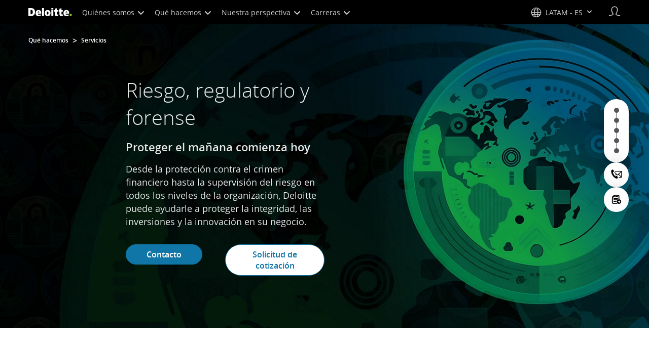

--- FILE ---
content_type: text/css;charset=utf-8
request_url: https://www.deloitte.com/etc.clientlibs/modern/clientlibs/clientlib-critical/clientlib-critical-dynamic-fetcher.lc-c4270327885447ac0b89ecba1cf2d38b-lc.min.css
body_size: 55136
content:
.aem-Grid{display:block;width:100%}.aem-Grid:before,.aem-Grid:after{display:table;content:" "}.aem-Grid:after{clear:both}.aem-Grid-newComponent{clear:both;margin:0}.aem-GridColumn{box-sizing:border-box;clear:both}.aem-GridShowHidden>.aem-Grid>.aem-GridColumn{display:block!important}.aem-Grid{width:auto}.aem-Grid.aem-Grid--1>.aem-GridColumn.aem-GridColumn--default--1{float:left;clear:none;width:100%}.aem-Grid.aem-Grid--1>.aem-GridColumn.aem-GridColumn--offset--default--0{margin-left:0%}.aem-Grid.aem-Grid--1>.aem-GridColumn.aem-GridColumn--offset--default--1{margin-left:100%}.aem-Grid.aem-Grid--default--1>.aem-GridColumn.aem-GridColumn--default--1{float:left;clear:none;width:100%}.aem-Grid.aem-Grid--default--1>.aem-GridColumn.aem-GridColumn--offset--default--0{margin-left:0%}.aem-Grid.aem-Grid--default--1>.aem-GridColumn.aem-GridColumn--offset--default--1{margin-left:100%}.aem-Grid.aem-Grid--2>.aem-GridColumn.aem-GridColumn--default--1{float:left;clear:none;width:50%}.aem-Grid.aem-Grid--2>.aem-GridColumn.aem-GridColumn--default--2{float:left;clear:none;width:100%}.aem-Grid.aem-Grid--2>.aem-GridColumn.aem-GridColumn--offset--default--0{margin-left:0%}.aem-Grid.aem-Grid--2>.aem-GridColumn.aem-GridColumn--offset--default--1{margin-left:50%}.aem-Grid.aem-Grid--2>.aem-GridColumn.aem-GridColumn--offset--default--2{margin-left:100%}.aem-Grid.aem-Grid--default--2>.aem-GridColumn.aem-GridColumn--default--1{float:left;clear:none;width:50%}.aem-Grid.aem-Grid--default--2>.aem-GridColumn.aem-GridColumn--default--2{float:left;clear:none;width:100%}.aem-Grid.aem-Grid--default--2>.aem-GridColumn.aem-GridColumn--offset--default--0{margin-left:0%}.aem-Grid.aem-Grid--default--2>.aem-GridColumn.aem-GridColumn--offset--default--1{margin-left:50%}.aem-Grid.aem-Grid--default--2>.aem-GridColumn.aem-GridColumn--offset--default--2{margin-left:100%}.aem-Grid.aem-Grid--3>.aem-GridColumn.aem-GridColumn--default--1{float:left;clear:none;width:33.33333333%}.aem-Grid.aem-Grid--3>.aem-GridColumn.aem-GridColumn--default--2{float:left;clear:none;width:66.66666667%}.aem-Grid.aem-Grid--3>.aem-GridColumn.aem-GridColumn--default--3{float:left;clear:none;width:100%}.aem-Grid.aem-Grid--3>.aem-GridColumn.aem-GridColumn--offset--default--0{margin-left:0%}.aem-Grid.aem-Grid--3>.aem-GridColumn.aem-GridColumn--offset--default--1{margin-left:33.33333333%}.aem-Grid.aem-Grid--3>.aem-GridColumn.aem-GridColumn--offset--default--2{margin-left:66.66666667%}.aem-Grid.aem-Grid--3>.aem-GridColumn.aem-GridColumn--offset--default--3{margin-left:100%}.aem-Grid.aem-Grid--default--3>.aem-GridColumn.aem-GridColumn--default--1{float:left;clear:none;width:33.33333333%}.aem-Grid.aem-Grid--default--3>.aem-GridColumn.aem-GridColumn--default--2{float:left;clear:none;width:66.66666667%}.aem-Grid.aem-Grid--default--3>.aem-GridColumn.aem-GridColumn--default--3{float:left;clear:none;width:100%}.aem-Grid.aem-Grid--default--3>.aem-GridColumn.aem-GridColumn--offset--default--0{margin-left:0%}.aem-Grid.aem-Grid--default--3>.aem-GridColumn.aem-GridColumn--offset--default--1{margin-left:33.33333333%}.aem-Grid.aem-Grid--default--3>.aem-GridColumn.aem-GridColumn--offset--default--2{margin-left:66.66666667%}.aem-Grid.aem-Grid--default--3>.aem-GridColumn.aem-GridColumn--offset--default--3{margin-left:100%}.aem-Grid.aem-Grid--4>.aem-GridColumn.aem-GridColumn--default--1{float:left;clear:none;width:25%}.aem-Grid.aem-Grid--4>.aem-GridColumn.aem-GridColumn--default--2{float:left;clear:none;width:50%}.aem-Grid.aem-Grid--4>.aem-GridColumn.aem-GridColumn--default--3{float:left;clear:none;width:75%}.aem-Grid.aem-Grid--4>.aem-GridColumn.aem-GridColumn--default--4{float:left;clear:none;width:100%}.aem-Grid.aem-Grid--4>.aem-GridColumn.aem-GridColumn--offset--default--0{margin-left:0%}.aem-Grid.aem-Grid--4>.aem-GridColumn.aem-GridColumn--offset--default--1{margin-left:25%}.aem-Grid.aem-Grid--4>.aem-GridColumn.aem-GridColumn--offset--default--2{margin-left:50%}.aem-Grid.aem-Grid--4>.aem-GridColumn.aem-GridColumn--offset--default--3{margin-left:75%}.aem-Grid.aem-Grid--4>.aem-GridColumn.aem-GridColumn--offset--default--4{margin-left:100%}.aem-Grid.aem-Grid--default--4>.aem-GridColumn.aem-GridColumn--default--1{float:left;clear:none;width:25%}.aem-Grid.aem-Grid--default--4>.aem-GridColumn.aem-GridColumn--default--2{float:left;clear:none;width:50%}.aem-Grid.aem-Grid--default--4>.aem-GridColumn.aem-GridColumn--default--3{float:left;clear:none;width:75%}.aem-Grid.aem-Grid--default--4>.aem-GridColumn.aem-GridColumn--default--4{float:left;clear:none;width:100%}.aem-Grid.aem-Grid--default--4>.aem-GridColumn.aem-GridColumn--offset--default--0{margin-left:0%}.aem-Grid.aem-Grid--default--4>.aem-GridColumn.aem-GridColumn--offset--default--1{margin-left:25%}.aem-Grid.aem-Grid--default--4>.aem-GridColumn.aem-GridColumn--offset--default--2{margin-left:50%}.aem-Grid.aem-Grid--default--4>.aem-GridColumn.aem-GridColumn--offset--default--3{margin-left:75%}.aem-Grid.aem-Grid--default--4>.aem-GridColumn.aem-GridColumn--offset--default--4{margin-left:100%}.aem-Grid.aem-Grid--5>.aem-GridColumn.aem-GridColumn--default--1{float:left;clear:none;width:20%}.aem-Grid.aem-Grid--5>.aem-GridColumn.aem-GridColumn--default--2{float:left;clear:none;width:40%}.aem-Grid.aem-Grid--5>.aem-GridColumn.aem-GridColumn--default--3{float:left;clear:none;width:60%}.aem-Grid.aem-Grid--5>.aem-GridColumn.aem-GridColumn--default--4{float:left;clear:none;width:80%}.aem-Grid.aem-Grid--5>.aem-GridColumn.aem-GridColumn--default--5{float:left;clear:none;width:100%}.aem-Grid.aem-Grid--5>.aem-GridColumn.aem-GridColumn--offset--default--0{margin-left:0%}.aem-Grid.aem-Grid--5>.aem-GridColumn.aem-GridColumn--offset--default--1{margin-left:20%}.aem-Grid.aem-Grid--5>.aem-GridColumn.aem-GridColumn--offset--default--2{margin-left:40%}.aem-Grid.aem-Grid--5>.aem-GridColumn.aem-GridColumn--offset--default--3{margin-left:60%}.aem-Grid.aem-Grid--5>.aem-GridColumn.aem-GridColumn--offset--default--4{margin-left:80%}.aem-Grid.aem-Grid--5>.aem-GridColumn.aem-GridColumn--offset--default--5{margin-left:100%}.aem-Grid.aem-Grid--default--5>.aem-GridColumn.aem-GridColumn--default--1{float:left;clear:none;width:20%}.aem-Grid.aem-Grid--default--5>.aem-GridColumn.aem-GridColumn--default--2{float:left;clear:none;width:40%}.aem-Grid.aem-Grid--default--5>.aem-GridColumn.aem-GridColumn--default--3{float:left;clear:none;width:60%}.aem-Grid.aem-Grid--default--5>.aem-GridColumn.aem-GridColumn--default--4{float:left;clear:none;width:80%}.aem-Grid.aem-Grid--default--5>.aem-GridColumn.aem-GridColumn--default--5{float:left;clear:none;width:100%}.aem-Grid.aem-Grid--default--5>.aem-GridColumn.aem-GridColumn--offset--default--0{margin-left:0%}.aem-Grid.aem-Grid--default--5>.aem-GridColumn.aem-GridColumn--offset--default--1{margin-left:20%}.aem-Grid.aem-Grid--default--5>.aem-GridColumn.aem-GridColumn--offset--default--2{margin-left:40%}.aem-Grid.aem-Grid--default--5>.aem-GridColumn.aem-GridColumn--offset--default--3{margin-left:60%}.aem-Grid.aem-Grid--default--5>.aem-GridColumn.aem-GridColumn--offset--default--4{margin-left:80%}.aem-Grid.aem-Grid--default--5>.aem-GridColumn.aem-GridColumn--offset--default--5{margin-left:100%}.aem-Grid.aem-Grid--6>.aem-GridColumn.aem-GridColumn--default--1{float:left;clear:none;width:16.66666667%}.aem-Grid.aem-Grid--6>.aem-GridColumn.aem-GridColumn--default--2{float:left;clear:none;width:33.33333333%}.aem-Grid.aem-Grid--6>.aem-GridColumn.aem-GridColumn--default--3{float:left;clear:none;width:50%}.aem-Grid.aem-Grid--6>.aem-GridColumn.aem-GridColumn--default--4{float:left;clear:none;width:66.66666667%}.aem-Grid.aem-Grid--6>.aem-GridColumn.aem-GridColumn--default--5{float:left;clear:none;width:83.33333333%}.aem-Grid.aem-Grid--6>.aem-GridColumn.aem-GridColumn--default--6{float:left;clear:none;width:100%}.aem-Grid.aem-Grid--6>.aem-GridColumn.aem-GridColumn--offset--default--0{margin-left:0%}.aem-Grid.aem-Grid--6>.aem-GridColumn.aem-GridColumn--offset--default--1{margin-left:16.66666667%}.aem-Grid.aem-Grid--6>.aem-GridColumn.aem-GridColumn--offset--default--2{margin-left:33.33333333%}.aem-Grid.aem-Grid--6>.aem-GridColumn.aem-GridColumn--offset--default--3{margin-left:50%}.aem-Grid.aem-Grid--6>.aem-GridColumn.aem-GridColumn--offset--default--4{margin-left:66.66666667%}.aem-Grid.aem-Grid--6>.aem-GridColumn.aem-GridColumn--offset--default--5{margin-left:83.33333333%}.aem-Grid.aem-Grid--6>.aem-GridColumn.aem-GridColumn--offset--default--6{margin-left:100%}.aem-Grid.aem-Grid--default--6>.aem-GridColumn.aem-GridColumn--default--1{float:left;clear:none;width:16.66666667%}.aem-Grid.aem-Grid--default--6>.aem-GridColumn.aem-GridColumn--default--2{float:left;clear:none;width:33.33333333%}.aem-Grid.aem-Grid--default--6>.aem-GridColumn.aem-GridColumn--default--3{float:left;clear:none;width:50%}.aem-Grid.aem-Grid--default--6>.aem-GridColumn.aem-GridColumn--default--4{float:left;clear:none;width:66.66666667%}.aem-Grid.aem-Grid--default--6>.aem-GridColumn.aem-GridColumn--default--5{float:left;clear:none;width:83.33333333%}.aem-Grid.aem-Grid--default--6>.aem-GridColumn.aem-GridColumn--default--6{float:left;clear:none;width:100%}.aem-Grid.aem-Grid--default--6>.aem-GridColumn.aem-GridColumn--offset--default--0{margin-left:0%}.aem-Grid.aem-Grid--default--6>.aem-GridColumn.aem-GridColumn--offset--default--1{margin-left:16.66666667%}.aem-Grid.aem-Grid--default--6>.aem-GridColumn.aem-GridColumn--offset--default--2{margin-left:33.33333333%}.aem-Grid.aem-Grid--default--6>.aem-GridColumn.aem-GridColumn--offset--default--3{margin-left:50%}.aem-Grid.aem-Grid--default--6>.aem-GridColumn.aem-GridColumn--offset--default--4{margin-left:66.66666667%}.aem-Grid.aem-Grid--default--6>.aem-GridColumn.aem-GridColumn--offset--default--5{margin-left:83.33333333%}.aem-Grid.aem-Grid--default--6>.aem-GridColumn.aem-GridColumn--offset--default--6{margin-left:100%}.aem-Grid.aem-Grid--7>.aem-GridColumn.aem-GridColumn--default--1{float:left;clear:none;width:14.28571429%}.aem-Grid.aem-Grid--7>.aem-GridColumn.aem-GridColumn--default--2{float:left;clear:none;width:28.57142857%}.aem-Grid.aem-Grid--7>.aem-GridColumn.aem-GridColumn--default--3{float:left;clear:none;width:42.85714286%}.aem-Grid.aem-Grid--7>.aem-GridColumn.aem-GridColumn--default--4{float:left;clear:none;width:57.14285714%}.aem-Grid.aem-Grid--7>.aem-GridColumn.aem-GridColumn--default--5{float:left;clear:none;width:71.42857143%}.aem-Grid.aem-Grid--7>.aem-GridColumn.aem-GridColumn--default--6{float:left;clear:none;width:85.71428571%}.aem-Grid.aem-Grid--7>.aem-GridColumn.aem-GridColumn--default--7{float:left;clear:none;width:100%}.aem-Grid.aem-Grid--7>.aem-GridColumn.aem-GridColumn--offset--default--0{margin-left:0%}.aem-Grid.aem-Grid--7>.aem-GridColumn.aem-GridColumn--offset--default--1{margin-left:14.28571429%}.aem-Grid.aem-Grid--7>.aem-GridColumn.aem-GridColumn--offset--default--2{margin-left:28.57142857%}.aem-Grid.aem-Grid--7>.aem-GridColumn.aem-GridColumn--offset--default--3{margin-left:42.85714286%}.aem-Grid.aem-Grid--7>.aem-GridColumn.aem-GridColumn--offset--default--4{margin-left:57.14285714%}.aem-Grid.aem-Grid--7>.aem-GridColumn.aem-GridColumn--offset--default--5{margin-left:71.42857143%}.aem-Grid.aem-Grid--7>.aem-GridColumn.aem-GridColumn--offset--default--6{margin-left:85.71428571%}.aem-Grid.aem-Grid--7>.aem-GridColumn.aem-GridColumn--offset--default--7{margin-left:100%}.aem-Grid.aem-Grid--default--7>.aem-GridColumn.aem-GridColumn--default--1{float:left;clear:none;width:14.28571429%}.aem-Grid.aem-Grid--default--7>.aem-GridColumn.aem-GridColumn--default--2{float:left;clear:none;width:28.57142857%}.aem-Grid.aem-Grid--default--7>.aem-GridColumn.aem-GridColumn--default--3{float:left;clear:none;width:42.85714286%}.aem-Grid.aem-Grid--default--7>.aem-GridColumn.aem-GridColumn--default--4{float:left;clear:none;width:57.14285714%}.aem-Grid.aem-Grid--default--7>.aem-GridColumn.aem-GridColumn--default--5{float:left;clear:none;width:71.42857143%}.aem-Grid.aem-Grid--default--7>.aem-GridColumn.aem-GridColumn--default--6{float:left;clear:none;width:85.71428571%}.aem-Grid.aem-Grid--default--7>.aem-GridColumn.aem-GridColumn--default--7{float:left;clear:none;width:100%}.aem-Grid.aem-Grid--default--7>.aem-GridColumn.aem-GridColumn--offset--default--0{margin-left:0%}.aem-Grid.aem-Grid--default--7>.aem-GridColumn.aem-GridColumn--offset--default--1{margin-left:14.28571429%}.aem-Grid.aem-Grid--default--7>.aem-GridColumn.aem-GridColumn--offset--default--2{margin-left:28.57142857%}.aem-Grid.aem-Grid--default--7>.aem-GridColumn.aem-GridColumn--offset--default--3{margin-left:42.85714286%}.aem-Grid.aem-Grid--default--7>.aem-GridColumn.aem-GridColumn--offset--default--4{margin-left:57.14285714%}.aem-Grid.aem-Grid--default--7>.aem-GridColumn.aem-GridColumn--offset--default--5{margin-left:71.42857143%}.aem-Grid.aem-Grid--default--7>.aem-GridColumn.aem-GridColumn--offset--default--6{margin-left:85.71428571%}.aem-Grid.aem-Grid--default--7>.aem-GridColumn.aem-GridColumn--offset--default--7{margin-left:100%}.aem-Grid.aem-Grid--8>.aem-GridColumn.aem-GridColumn--default--1{float:left;clear:none;width:12.5%}.aem-Grid.aem-Grid--8>.aem-GridColumn.aem-GridColumn--default--2{float:left;clear:none;width:25%}.aem-Grid.aem-Grid--8>.aem-GridColumn.aem-GridColumn--default--3{float:left;clear:none;width:37.5%}.aem-Grid.aem-Grid--8>.aem-GridColumn.aem-GridColumn--default--4{float:left;clear:none;width:50%}.aem-Grid.aem-Grid--8>.aem-GridColumn.aem-GridColumn--default--5{float:left;clear:none;width:62.5%}.aem-Grid.aem-Grid--8>.aem-GridColumn.aem-GridColumn--default--6{float:left;clear:none;width:75%}.aem-Grid.aem-Grid--8>.aem-GridColumn.aem-GridColumn--default--7{float:left;clear:none;width:87.5%}.aem-Grid.aem-Grid--8>.aem-GridColumn.aem-GridColumn--default--8{float:left;clear:none;width:100%}.aem-Grid.aem-Grid--8>.aem-GridColumn.aem-GridColumn--offset--default--0{margin-left:0%}.aem-Grid.aem-Grid--8>.aem-GridColumn.aem-GridColumn--offset--default--1{margin-left:12.5%}.aem-Grid.aem-Grid--8>.aem-GridColumn.aem-GridColumn--offset--default--2{margin-left:25%}.aem-Grid.aem-Grid--8>.aem-GridColumn.aem-GridColumn--offset--default--3{margin-left:37.5%}.aem-Grid.aem-Grid--8>.aem-GridColumn.aem-GridColumn--offset--default--4{margin-left:50%}.aem-Grid.aem-Grid--8>.aem-GridColumn.aem-GridColumn--offset--default--5{margin-left:62.5%}.aem-Grid.aem-Grid--8>.aem-GridColumn.aem-GridColumn--offset--default--6{margin-left:75%}.aem-Grid.aem-Grid--8>.aem-GridColumn.aem-GridColumn--offset--default--7{margin-left:87.5%}.aem-Grid.aem-Grid--8>.aem-GridColumn.aem-GridColumn--offset--default--8{margin-left:100%}.aem-Grid.aem-Grid--default--8>.aem-GridColumn.aem-GridColumn--default--1{float:left;clear:none;width:12.5%}.aem-Grid.aem-Grid--default--8>.aem-GridColumn.aem-GridColumn--default--2{float:left;clear:none;width:25%}.aem-Grid.aem-Grid--default--8>.aem-GridColumn.aem-GridColumn--default--3{float:left;clear:none;width:37.5%}.aem-Grid.aem-Grid--default--8>.aem-GridColumn.aem-GridColumn--default--4{float:left;clear:none;width:50%}.aem-Grid.aem-Grid--default--8>.aem-GridColumn.aem-GridColumn--default--5{float:left;clear:none;width:62.5%}.aem-Grid.aem-Grid--default--8>.aem-GridColumn.aem-GridColumn--default--6{float:left;clear:none;width:75%}.aem-Grid.aem-Grid--default--8>.aem-GridColumn.aem-GridColumn--default--7{float:left;clear:none;width:87.5%}.aem-Grid.aem-Grid--default--8>.aem-GridColumn.aem-GridColumn--default--8{float:left;clear:none;width:100%}.aem-Grid.aem-Grid--default--8>.aem-GridColumn.aem-GridColumn--offset--default--0{margin-left:0%}.aem-Grid.aem-Grid--default--8>.aem-GridColumn.aem-GridColumn--offset--default--1{margin-left:12.5%}.aem-Grid.aem-Grid--default--8>.aem-GridColumn.aem-GridColumn--offset--default--2{margin-left:25%}.aem-Grid.aem-Grid--default--8>.aem-GridColumn.aem-GridColumn--offset--default--3{margin-left:37.5%}.aem-Grid.aem-Grid--default--8>.aem-GridColumn.aem-GridColumn--offset--default--4{margin-left:50%}.aem-Grid.aem-Grid--default--8>.aem-GridColumn.aem-GridColumn--offset--default--5{margin-left:62.5%}.aem-Grid.aem-Grid--default--8>.aem-GridColumn.aem-GridColumn--offset--default--6{margin-left:75%}.aem-Grid.aem-Grid--default--8>.aem-GridColumn.aem-GridColumn--offset--default--7{margin-left:87.5%}.aem-Grid.aem-Grid--default--8>.aem-GridColumn.aem-GridColumn--offset--default--8{margin-left:100%}.aem-Grid.aem-Grid--9>.aem-GridColumn.aem-GridColumn--default--1{float:left;clear:none;width:11.11111111%}.aem-Grid.aem-Grid--9>.aem-GridColumn.aem-GridColumn--default--2{float:left;clear:none;width:22.22222222%}.aem-Grid.aem-Grid--9>.aem-GridColumn.aem-GridColumn--default--3{float:left;clear:none;width:33.33333333%}.aem-Grid.aem-Grid--9>.aem-GridColumn.aem-GridColumn--default--4{float:left;clear:none;width:44.44444444%}.aem-Grid.aem-Grid--9>.aem-GridColumn.aem-GridColumn--default--5{float:left;clear:none;width:55.55555556%}.aem-Grid.aem-Grid--9>.aem-GridColumn.aem-GridColumn--default--6{float:left;clear:none;width:66.66666667%}.aem-Grid.aem-Grid--9>.aem-GridColumn.aem-GridColumn--default--7{float:left;clear:none;width:77.77777778%}.aem-Grid.aem-Grid--9>.aem-GridColumn.aem-GridColumn--default--8{float:left;clear:none;width:88.88888889%}.aem-Grid.aem-Grid--9>.aem-GridColumn.aem-GridColumn--default--9{float:left;clear:none;width:100%}.aem-Grid.aem-Grid--9>.aem-GridColumn.aem-GridColumn--offset--default--0{margin-left:0%}.aem-Grid.aem-Grid--9>.aem-GridColumn.aem-GridColumn--offset--default--1{margin-left:11.11111111%}.aem-Grid.aem-Grid--9>.aem-GridColumn.aem-GridColumn--offset--default--2{margin-left:22.22222222%}.aem-Grid.aem-Grid--9>.aem-GridColumn.aem-GridColumn--offset--default--3{margin-left:33.33333333%}.aem-Grid.aem-Grid--9>.aem-GridColumn.aem-GridColumn--offset--default--4{margin-left:44.44444444%}.aem-Grid.aem-Grid--9>.aem-GridColumn.aem-GridColumn--offset--default--5{margin-left:55.55555556%}.aem-Grid.aem-Grid--9>.aem-GridColumn.aem-GridColumn--offset--default--6{margin-left:66.66666667%}.aem-Grid.aem-Grid--9>.aem-GridColumn.aem-GridColumn--offset--default--7{margin-left:77.77777778%}.aem-Grid.aem-Grid--9>.aem-GridColumn.aem-GridColumn--offset--default--8{margin-left:88.88888889%}.aem-Grid.aem-Grid--9>.aem-GridColumn.aem-GridColumn--offset--default--9{margin-left:100%}.aem-Grid.aem-Grid--default--9>.aem-GridColumn.aem-GridColumn--default--1{float:left;clear:none;width:11.11111111%}.aem-Grid.aem-Grid--default--9>.aem-GridColumn.aem-GridColumn--default--2{float:left;clear:none;width:22.22222222%}.aem-Grid.aem-Grid--default--9>.aem-GridColumn.aem-GridColumn--default--3{float:left;clear:none;width:33.33333333%}.aem-Grid.aem-Grid--default--9>.aem-GridColumn.aem-GridColumn--default--4{float:left;clear:none;width:44.44444444%}.aem-Grid.aem-Grid--default--9>.aem-GridColumn.aem-GridColumn--default--5{float:left;clear:none;width:55.55555556%}.aem-Grid.aem-Grid--default--9>.aem-GridColumn.aem-GridColumn--default--6{float:left;clear:none;width:66.66666667%}.aem-Grid.aem-Grid--default--9>.aem-GridColumn.aem-GridColumn--default--7{float:left;clear:none;width:77.77777778%}.aem-Grid.aem-Grid--default--9>.aem-GridColumn.aem-GridColumn--default--8{float:left;clear:none;width:88.88888889%}.aem-Grid.aem-Grid--default--9>.aem-GridColumn.aem-GridColumn--default--9{float:left;clear:none;width:100%}.aem-Grid.aem-Grid--default--9>.aem-GridColumn.aem-GridColumn--offset--default--0{margin-left:0%}.aem-Grid.aem-Grid--default--9>.aem-GridColumn.aem-GridColumn--offset--default--1{margin-left:11.11111111%}.aem-Grid.aem-Grid--default--9>.aem-GridColumn.aem-GridColumn--offset--default--2{margin-left:22.22222222%}.aem-Grid.aem-Grid--default--9>.aem-GridColumn.aem-GridColumn--offset--default--3{margin-left:33.33333333%}.aem-Grid.aem-Grid--default--9>.aem-GridColumn.aem-GridColumn--offset--default--4{margin-left:44.44444444%}.aem-Grid.aem-Grid--default--9>.aem-GridColumn.aem-GridColumn--offset--default--5{margin-left:55.55555556%}.aem-Grid.aem-Grid--default--9>.aem-GridColumn.aem-GridColumn--offset--default--6{margin-left:66.66666667%}.aem-Grid.aem-Grid--default--9>.aem-GridColumn.aem-GridColumn--offset--default--7{margin-left:77.77777778%}.aem-Grid.aem-Grid--default--9>.aem-GridColumn.aem-GridColumn--offset--default--8{margin-left:88.88888889%}.aem-Grid.aem-Grid--default--9>.aem-GridColumn.aem-GridColumn--offset--default--9{margin-left:100%}.aem-Grid.aem-Grid--10>.aem-GridColumn.aem-GridColumn--default--1{float:left;clear:none;width:10%}.aem-Grid.aem-Grid--10>.aem-GridColumn.aem-GridColumn--default--2{float:left;clear:none;width:20%}.aem-Grid.aem-Grid--10>.aem-GridColumn.aem-GridColumn--default--3{float:left;clear:none;width:30%}.aem-Grid.aem-Grid--10>.aem-GridColumn.aem-GridColumn--default--4{float:left;clear:none;width:40%}.aem-Grid.aem-Grid--10>.aem-GridColumn.aem-GridColumn--default--5{float:left;clear:none;width:50%}.aem-Grid.aem-Grid--10>.aem-GridColumn.aem-GridColumn--default--6{float:left;clear:none;width:60%}.aem-Grid.aem-Grid--10>.aem-GridColumn.aem-GridColumn--default--7{float:left;clear:none;width:70%}.aem-Grid.aem-Grid--10>.aem-GridColumn.aem-GridColumn--default--8{float:left;clear:none;width:80%}.aem-Grid.aem-Grid--10>.aem-GridColumn.aem-GridColumn--default--9{float:left;clear:none;width:90%}.aem-Grid.aem-Grid--10>.aem-GridColumn.aem-GridColumn--default--10{float:left;clear:none;width:100%}.aem-Grid.aem-Grid--10>.aem-GridColumn.aem-GridColumn--offset--default--0{margin-left:0%}.aem-Grid.aem-Grid--10>.aem-GridColumn.aem-GridColumn--offset--default--1{margin-left:10%}.aem-Grid.aem-Grid--10>.aem-GridColumn.aem-GridColumn--offset--default--2{margin-left:20%}.aem-Grid.aem-Grid--10>.aem-GridColumn.aem-GridColumn--offset--default--3{margin-left:30%}.aem-Grid.aem-Grid--10>.aem-GridColumn.aem-GridColumn--offset--default--4{margin-left:40%}.aem-Grid.aem-Grid--10>.aem-GridColumn.aem-GridColumn--offset--default--5{margin-left:50%}.aem-Grid.aem-Grid--10>.aem-GridColumn.aem-GridColumn--offset--default--6{margin-left:60%}.aem-Grid.aem-Grid--10>.aem-GridColumn.aem-GridColumn--offset--default--7{margin-left:70%}.aem-Grid.aem-Grid--10>.aem-GridColumn.aem-GridColumn--offset--default--8{margin-left:80%}.aem-Grid.aem-Grid--10>.aem-GridColumn.aem-GridColumn--offset--default--9{margin-left:90%}.aem-Grid.aem-Grid--10>.aem-GridColumn.aem-GridColumn--offset--default--10{margin-left:100%}.aem-Grid.aem-Grid--default--10>.aem-GridColumn.aem-GridColumn--default--1{float:left;clear:none;width:10%}.aem-Grid.aem-Grid--default--10>.aem-GridColumn.aem-GridColumn--default--2{float:left;clear:none;width:20%}.aem-Grid.aem-Grid--default--10>.aem-GridColumn.aem-GridColumn--default--3{float:left;clear:none;width:30%}.aem-Grid.aem-Grid--default--10>.aem-GridColumn.aem-GridColumn--default--4{float:left;clear:none;width:40%}.aem-Grid.aem-Grid--default--10>.aem-GridColumn.aem-GridColumn--default--5{float:left;clear:none;width:50%}.aem-Grid.aem-Grid--default--10>.aem-GridColumn.aem-GridColumn--default--6{float:left;clear:none;width:60%}.aem-Grid.aem-Grid--default--10>.aem-GridColumn.aem-GridColumn--default--7{float:left;clear:none;width:70%}.aem-Grid.aem-Grid--default--10>.aem-GridColumn.aem-GridColumn--default--8{float:left;clear:none;width:80%}.aem-Grid.aem-Grid--default--10>.aem-GridColumn.aem-GridColumn--default--9{float:left;clear:none;width:90%}.aem-Grid.aem-Grid--default--10>.aem-GridColumn.aem-GridColumn--default--10{float:left;clear:none;width:100%}.aem-Grid.aem-Grid--default--10>.aem-GridColumn.aem-GridColumn--offset--default--0{margin-left:0%}.aem-Grid.aem-Grid--default--10>.aem-GridColumn.aem-GridColumn--offset--default--1{margin-left:10%}.aem-Grid.aem-Grid--default--10>.aem-GridColumn.aem-GridColumn--offset--default--2{margin-left:20%}.aem-Grid.aem-Grid--default--10>.aem-GridColumn.aem-GridColumn--offset--default--3{margin-left:30%}.aem-Grid.aem-Grid--default--10>.aem-GridColumn.aem-GridColumn--offset--default--4{margin-left:40%}.aem-Grid.aem-Grid--default--10>.aem-GridColumn.aem-GridColumn--offset--default--5{margin-left:50%}.aem-Grid.aem-Grid--default--10>.aem-GridColumn.aem-GridColumn--offset--default--6{margin-left:60%}.aem-Grid.aem-Grid--default--10>.aem-GridColumn.aem-GridColumn--offset--default--7{margin-left:70%}.aem-Grid.aem-Grid--default--10>.aem-GridColumn.aem-GridColumn--offset--default--8{margin-left:80%}.aem-Grid.aem-Grid--default--10>.aem-GridColumn.aem-GridColumn--offset--default--9{margin-left:90%}.aem-Grid.aem-Grid--default--10>.aem-GridColumn.aem-GridColumn--offset--default--10{margin-left:100%}.aem-Grid.aem-Grid--11>.aem-GridColumn.aem-GridColumn--default--1{float:left;clear:none;width:9.09090909%}.aem-Grid.aem-Grid--11>.aem-GridColumn.aem-GridColumn--default--2{float:left;clear:none;width:18.18181818%}.aem-Grid.aem-Grid--11>.aem-GridColumn.aem-GridColumn--default--3{float:left;clear:none;width:27.27272727%}.aem-Grid.aem-Grid--11>.aem-GridColumn.aem-GridColumn--default--4{float:left;clear:none;width:36.36363636%}.aem-Grid.aem-Grid--11>.aem-GridColumn.aem-GridColumn--default--5{float:left;clear:none;width:45.45454545%}.aem-Grid.aem-Grid--11>.aem-GridColumn.aem-GridColumn--default--6{float:left;clear:none;width:54.54545455%}.aem-Grid.aem-Grid--11>.aem-GridColumn.aem-GridColumn--default--7{float:left;clear:none;width:63.63636364%}.aem-Grid.aem-Grid--11>.aem-GridColumn.aem-GridColumn--default--8{float:left;clear:none;width:72.72727273%}.aem-Grid.aem-Grid--11>.aem-GridColumn.aem-GridColumn--default--9{float:left;clear:none;width:81.81818182%}.aem-Grid.aem-Grid--11>.aem-GridColumn.aem-GridColumn--default--10{float:left;clear:none;width:90.90909091%}.aem-Grid.aem-Grid--11>.aem-GridColumn.aem-GridColumn--default--11{float:left;clear:none;width:100%}.aem-Grid.aem-Grid--11>.aem-GridColumn.aem-GridColumn--offset--default--0{margin-left:0%}.aem-Grid.aem-Grid--11>.aem-GridColumn.aem-GridColumn--offset--default--1{margin-left:9.09090909%}.aem-Grid.aem-Grid--11>.aem-GridColumn.aem-GridColumn--offset--default--2{margin-left:18.18181818%}.aem-Grid.aem-Grid--11>.aem-GridColumn.aem-GridColumn--offset--default--3{margin-left:27.27272727%}.aem-Grid.aem-Grid--11>.aem-GridColumn.aem-GridColumn--offset--default--4{margin-left:36.36363636%}.aem-Grid.aem-Grid--11>.aem-GridColumn.aem-GridColumn--offset--default--5{margin-left:45.45454545%}.aem-Grid.aem-Grid--11>.aem-GridColumn.aem-GridColumn--offset--default--6{margin-left:54.54545455%}.aem-Grid.aem-Grid--11>.aem-GridColumn.aem-GridColumn--offset--default--7{margin-left:63.63636364%}.aem-Grid.aem-Grid--11>.aem-GridColumn.aem-GridColumn--offset--default--8{margin-left:72.72727273%}.aem-Grid.aem-Grid--11>.aem-GridColumn.aem-GridColumn--offset--default--9{margin-left:81.81818182%}.aem-Grid.aem-Grid--11>.aem-GridColumn.aem-GridColumn--offset--default--10{margin-left:90.90909091%}.aem-Grid.aem-Grid--11>.aem-GridColumn.aem-GridColumn--offset--default--11{margin-left:100%}.aem-Grid.aem-Grid--default--11>.aem-GridColumn.aem-GridColumn--default--1{float:left;clear:none;width:9.09090909%}.aem-Grid.aem-Grid--default--11>.aem-GridColumn.aem-GridColumn--default--2{float:left;clear:none;width:18.18181818%}.aem-Grid.aem-Grid--default--11>.aem-GridColumn.aem-GridColumn--default--3{float:left;clear:none;width:27.27272727%}.aem-Grid.aem-Grid--default--11>.aem-GridColumn.aem-GridColumn--default--4{float:left;clear:none;width:36.36363636%}.aem-Grid.aem-Grid--default--11>.aem-GridColumn.aem-GridColumn--default--5{float:left;clear:none;width:45.45454545%}.aem-Grid.aem-Grid--default--11>.aem-GridColumn.aem-GridColumn--default--6{float:left;clear:none;width:54.54545455%}.aem-Grid.aem-Grid--default--11>.aem-GridColumn.aem-GridColumn--default--7{float:left;clear:none;width:63.63636364%}.aem-Grid.aem-Grid--default--11>.aem-GridColumn.aem-GridColumn--default--8{float:left;clear:none;width:72.72727273%}.aem-Grid.aem-Grid--default--11>.aem-GridColumn.aem-GridColumn--default--9{float:left;clear:none;width:81.81818182%}.aem-Grid.aem-Grid--default--11>.aem-GridColumn.aem-GridColumn--default--10{float:left;clear:none;width:90.90909091%}.aem-Grid.aem-Grid--default--11>.aem-GridColumn.aem-GridColumn--default--11{float:left;clear:none;width:100%}.aem-Grid.aem-Grid--default--11>.aem-GridColumn.aem-GridColumn--offset--default--0{margin-left:0%}.aem-Grid.aem-Grid--default--11>.aem-GridColumn.aem-GridColumn--offset--default--1{margin-left:9.09090909%}.aem-Grid.aem-Grid--default--11>.aem-GridColumn.aem-GridColumn--offset--default--2{margin-left:18.18181818%}.aem-Grid.aem-Grid--default--11>.aem-GridColumn.aem-GridColumn--offset--default--3{margin-left:27.27272727%}.aem-Grid.aem-Grid--default--11>.aem-GridColumn.aem-GridColumn--offset--default--4{margin-left:36.36363636%}.aem-Grid.aem-Grid--default--11>.aem-GridColumn.aem-GridColumn--offset--default--5{margin-left:45.45454545%}.aem-Grid.aem-Grid--default--11>.aem-GridColumn.aem-GridColumn--offset--default--6{margin-left:54.54545455%}.aem-Grid.aem-Grid--default--11>.aem-GridColumn.aem-GridColumn--offset--default--7{margin-left:63.63636364%}.aem-Grid.aem-Grid--default--11>.aem-GridColumn.aem-GridColumn--offset--default--8{margin-left:72.72727273%}.aem-Grid.aem-Grid--default--11>.aem-GridColumn.aem-GridColumn--offset--default--9{margin-left:81.81818182%}.aem-Grid.aem-Grid--default--11>.aem-GridColumn.aem-GridColumn--offset--default--10{margin-left:90.90909091%}.aem-Grid.aem-Grid--default--11>.aem-GridColumn.aem-GridColumn--offset--default--11{margin-left:100%}.aem-Grid.aem-Grid--12>.aem-GridColumn.aem-GridColumn--default--1{float:left;clear:none;width:8.33333333%}.aem-Grid.aem-Grid--12>.aem-GridColumn.aem-GridColumn--default--2{float:left;clear:none;width:16.66666667%}.aem-Grid.aem-Grid--12>.aem-GridColumn.aem-GridColumn--default--3{float:left;clear:none;width:25%}.aem-Grid.aem-Grid--12>.aem-GridColumn.aem-GridColumn--default--4{float:left;clear:none;width:33.33333333%}.aem-Grid.aem-Grid--12>.aem-GridColumn.aem-GridColumn--default--5{float:left;clear:none;width:41.66666667%}.aem-Grid.aem-Grid--12>.aem-GridColumn.aem-GridColumn--default--6{float:left;clear:none;width:50%}.aem-Grid.aem-Grid--12>.aem-GridColumn.aem-GridColumn--default--7{float:left;clear:none;width:58.33333333%}.aem-Grid.aem-Grid--12>.aem-GridColumn.aem-GridColumn--default--8{float:left;clear:none;width:66.66666667%}.aem-Grid.aem-Grid--12>.aem-GridColumn.aem-GridColumn--default--9{float:left;clear:none;width:75%}.aem-Grid.aem-Grid--12>.aem-GridColumn.aem-GridColumn--default--10{float:left;clear:none;width:83.33333333%}.aem-Grid.aem-Grid--12>.aem-GridColumn.aem-GridColumn--default--11{float:left;clear:none;width:91.66666667%}.aem-Grid.aem-Grid--12>.aem-GridColumn.aem-GridColumn--default--12{float:left;clear:none;width:100%}.aem-Grid.aem-Grid--12>.aem-GridColumn.aem-GridColumn--offset--default--0{margin-left:0%}.aem-Grid.aem-Grid--12>.aem-GridColumn.aem-GridColumn--offset--default--1{margin-left:8.33333333%}.aem-Grid.aem-Grid--12>.aem-GridColumn.aem-GridColumn--offset--default--2{margin-left:16.66666667%}.aem-Grid.aem-Grid--12>.aem-GridColumn.aem-GridColumn--offset--default--3{margin-left:25%}.aem-Grid.aem-Grid--12>.aem-GridColumn.aem-GridColumn--offset--default--4{margin-left:33.33333333%}.aem-Grid.aem-Grid--12>.aem-GridColumn.aem-GridColumn--offset--default--5{margin-left:41.66666667%}.aem-Grid.aem-Grid--12>.aem-GridColumn.aem-GridColumn--offset--default--6{margin-left:50%}.aem-Grid.aem-Grid--12>.aem-GridColumn.aem-GridColumn--offset--default--7{margin-left:58.33333333%}.aem-Grid.aem-Grid--12>.aem-GridColumn.aem-GridColumn--offset--default--8{margin-left:66.66666667%}.aem-Grid.aem-Grid--12>.aem-GridColumn.aem-GridColumn--offset--default--9{margin-left:75%}.aem-Grid.aem-Grid--12>.aem-GridColumn.aem-GridColumn--offset--default--10{margin-left:83.33333333%}.aem-Grid.aem-Grid--12>.aem-GridColumn.aem-GridColumn--offset--default--11{margin-left:91.66666667%}.aem-Grid.aem-Grid--12>.aem-GridColumn.aem-GridColumn--offset--default--12{margin-left:100%}.aem-Grid.aem-Grid--default--12>.aem-GridColumn.aem-GridColumn--default--1{float:left;clear:none;width:8.33333333%}.aem-Grid.aem-Grid--default--12>.aem-GridColumn.aem-GridColumn--default--2{float:left;clear:none;width:16.66666667%}.aem-Grid.aem-Grid--default--12>.aem-GridColumn.aem-GridColumn--default--3{float:left;clear:none;width:25%}.aem-Grid.aem-Grid--default--12>.aem-GridColumn.aem-GridColumn--default--4{float:left;clear:none;width:33.33333333%}.aem-Grid.aem-Grid--default--12>.aem-GridColumn.aem-GridColumn--default--5{float:left;clear:none;width:41.66666667%}.aem-Grid.aem-Grid--default--12>.aem-GridColumn.aem-GridColumn--default--6{float:left;clear:none;width:50%}.aem-Grid.aem-Grid--default--12>.aem-GridColumn.aem-GridColumn--default--7{float:left;clear:none;width:58.33333333%}.aem-Grid.aem-Grid--default--12>.aem-GridColumn.aem-GridColumn--default--8{float:left;clear:none;width:66.66666667%}.aem-Grid.aem-Grid--default--12>.aem-GridColumn.aem-GridColumn--default--9{float:left;clear:none;width:75%}.aem-Grid.aem-Grid--default--12>.aem-GridColumn.aem-GridColumn--default--10{float:left;clear:none;width:83.33333333%}.aem-Grid.aem-Grid--default--12>.aem-GridColumn.aem-GridColumn--default--11{float:left;clear:none;width:91.66666667%}.aem-Grid.aem-Grid--default--12>.aem-GridColumn.aem-GridColumn--default--12{float:left;clear:none;width:100%}.aem-Grid.aem-Grid--default--12>.aem-GridColumn.aem-GridColumn--offset--default--0{margin-left:0%}.aem-Grid.aem-Grid--default--12>.aem-GridColumn.aem-GridColumn--offset--default--1{margin-left:8.33333333%}.aem-Grid.aem-Grid--default--12>.aem-GridColumn.aem-GridColumn--offset--default--2{margin-left:16.66666667%}.aem-Grid.aem-Grid--default--12>.aem-GridColumn.aem-GridColumn--offset--default--3{margin-left:25%}.aem-Grid.aem-Grid--default--12>.aem-GridColumn.aem-GridColumn--offset--default--4{margin-left:33.33333333%}.aem-Grid.aem-Grid--default--12>.aem-GridColumn.aem-GridColumn--offset--default--5{margin-left:41.66666667%}.aem-Grid.aem-Grid--default--12>.aem-GridColumn.aem-GridColumn--offset--default--6{margin-left:50%}.aem-Grid.aem-Grid--default--12>.aem-GridColumn.aem-GridColumn--offset--default--7{margin-left:58.33333333%}.aem-Grid.aem-Grid--default--12>.aem-GridColumn.aem-GridColumn--offset--default--8{margin-left:66.66666667%}.aem-Grid.aem-Grid--default--12>.aem-GridColumn.aem-GridColumn--offset--default--9{margin-left:75%}.aem-Grid.aem-Grid--default--12>.aem-GridColumn.aem-GridColumn--offset--default--10{margin-left:83.33333333%}.aem-Grid.aem-Grid--default--12>.aem-GridColumn.aem-GridColumn--offset--default--11{margin-left:91.66666667%}.aem-Grid.aem-Grid--default--12>.aem-GridColumn.aem-GridColumn--offset--default--12{margin-left:100%}.aem-Grid>.aem-GridColumn.aem-GridColumn--default--newline{display:block;clear:both!important}.aem-Grid>.aem-GridColumn.aem-GridColumn--default--none{display:block;clear:none!important;float:left}.aem-Grid>.aem-GridColumn.aem-GridColumn--default--hide{display:none}@media (max-width: 767px){.aem-Grid.aem-Grid--1>.aem-GridColumn.aem-GridColumn--phone--1{float:left;clear:none;width:100%}.aem-Grid.aem-Grid--1>.aem-GridColumn.aem-GridColumn--offset--phone--0{margin-left:0%}.aem-Grid.aem-Grid--1>.aem-GridColumn.aem-GridColumn--offset--phone--1{margin-left:100%}.aem-Grid.aem-Grid--phone--1>.aem-GridColumn.aem-GridColumn--phone--1{float:left;clear:none;width:100%}.aem-Grid.aem-Grid--phone--1>.aem-GridColumn.aem-GridColumn--offset--phone--0{margin-left:0%}.aem-Grid.aem-Grid--phone--1>.aem-GridColumn.aem-GridColumn--offset--phone--1{margin-left:100%}.aem-Grid.aem-Grid--2>.aem-GridColumn.aem-GridColumn--phone--1{float:left;clear:none;width:50%}.aem-Grid.aem-Grid--2>.aem-GridColumn.aem-GridColumn--phone--2{float:left;clear:none;width:100%}.aem-Grid.aem-Grid--2>.aem-GridColumn.aem-GridColumn--offset--phone--0{margin-left:0%}.aem-Grid.aem-Grid--2>.aem-GridColumn.aem-GridColumn--offset--phone--1{margin-left:50%}.aem-Grid.aem-Grid--2>.aem-GridColumn.aem-GridColumn--offset--phone--2{margin-left:100%}.aem-Grid.aem-Grid--phone--2>.aem-GridColumn.aem-GridColumn--phone--1{float:left;clear:none;width:50%}.aem-Grid.aem-Grid--phone--2>.aem-GridColumn.aem-GridColumn--phone--2{float:left;clear:none;width:100%}.aem-Grid.aem-Grid--phone--2>.aem-GridColumn.aem-GridColumn--offset--phone--0{margin-left:0%}.aem-Grid.aem-Grid--phone--2>.aem-GridColumn.aem-GridColumn--offset--phone--1{margin-left:50%}.aem-Grid.aem-Grid--phone--2>.aem-GridColumn.aem-GridColumn--offset--phone--2{margin-left:100%}.aem-Grid.aem-Grid--3>.aem-GridColumn.aem-GridColumn--phone--1{float:left;clear:none;width:33.33333333%}.aem-Grid.aem-Grid--3>.aem-GridColumn.aem-GridColumn--phone--2{float:left;clear:none;width:66.66666667%}.aem-Grid.aem-Grid--3>.aem-GridColumn.aem-GridColumn--phone--3{float:left;clear:none;width:100%}.aem-Grid.aem-Grid--3>.aem-GridColumn.aem-GridColumn--offset--phone--0{margin-left:0%}.aem-Grid.aem-Grid--3>.aem-GridColumn.aem-GridColumn--offset--phone--1{margin-left:33.33333333%}.aem-Grid.aem-Grid--3>.aem-GridColumn.aem-GridColumn--offset--phone--2{margin-left:66.66666667%}.aem-Grid.aem-Grid--3>.aem-GridColumn.aem-GridColumn--offset--phone--3{margin-left:100%}.aem-Grid.aem-Grid--phone--3>.aem-GridColumn.aem-GridColumn--phone--1{float:left;clear:none;width:33.33333333%}.aem-Grid.aem-Grid--phone--3>.aem-GridColumn.aem-GridColumn--phone--2{float:left;clear:none;width:66.66666667%}.aem-Grid.aem-Grid--phone--3>.aem-GridColumn.aem-GridColumn--phone--3{float:left;clear:none;width:100%}.aem-Grid.aem-Grid--phone--3>.aem-GridColumn.aem-GridColumn--offset--phone--0{margin-left:0%}.aem-Grid.aem-Grid--phone--3>.aem-GridColumn.aem-GridColumn--offset--phone--1{margin-left:33.33333333%}.aem-Grid.aem-Grid--phone--3>.aem-GridColumn.aem-GridColumn--offset--phone--2{margin-left:66.66666667%}.aem-Grid.aem-Grid--phone--3>.aem-GridColumn.aem-GridColumn--offset--phone--3{margin-left:100%}.aem-Grid.aem-Grid--4>.aem-GridColumn.aem-GridColumn--phone--1{float:left;clear:none;width:25%}.aem-Grid.aem-Grid--4>.aem-GridColumn.aem-GridColumn--phone--2{float:left;clear:none;width:50%}.aem-Grid.aem-Grid--4>.aem-GridColumn.aem-GridColumn--phone--3{float:left;clear:none;width:75%}.aem-Grid.aem-Grid--4>.aem-GridColumn.aem-GridColumn--phone--4{float:left;clear:none;width:100%}.aem-Grid.aem-Grid--4>.aem-GridColumn.aem-GridColumn--offset--phone--0{margin-left:0%}.aem-Grid.aem-Grid--4>.aem-GridColumn.aem-GridColumn--offset--phone--1{margin-left:25%}.aem-Grid.aem-Grid--4>.aem-GridColumn.aem-GridColumn--offset--phone--2{margin-left:50%}.aem-Grid.aem-Grid--4>.aem-GridColumn.aem-GridColumn--offset--phone--3{margin-left:75%}.aem-Grid.aem-Grid--4>.aem-GridColumn.aem-GridColumn--offset--phone--4{margin-left:100%}.aem-Grid.aem-Grid--phone--4>.aem-GridColumn.aem-GridColumn--phone--1{float:left;clear:none;width:25%}.aem-Grid.aem-Grid--phone--4>.aem-GridColumn.aem-GridColumn--phone--2{float:left;clear:none;width:50%}.aem-Grid.aem-Grid--phone--4>.aem-GridColumn.aem-GridColumn--phone--3{float:left;clear:none;width:75%}.aem-Grid.aem-Grid--phone--4>.aem-GridColumn.aem-GridColumn--phone--4{float:left;clear:none;width:100%}.aem-Grid.aem-Grid--phone--4>.aem-GridColumn.aem-GridColumn--offset--phone--0{margin-left:0%}.aem-Grid.aem-Grid--phone--4>.aem-GridColumn.aem-GridColumn--offset--phone--1{margin-left:25%}.aem-Grid.aem-Grid--phone--4>.aem-GridColumn.aem-GridColumn--offset--phone--2{margin-left:50%}.aem-Grid.aem-Grid--phone--4>.aem-GridColumn.aem-GridColumn--offset--phone--3{margin-left:75%}.aem-Grid.aem-Grid--phone--4>.aem-GridColumn.aem-GridColumn--offset--phone--4{margin-left:100%}.aem-Grid.aem-Grid--5>.aem-GridColumn.aem-GridColumn--phone--1{float:left;clear:none;width:20%}.aem-Grid.aem-Grid--5>.aem-GridColumn.aem-GridColumn--phone--2{float:left;clear:none;width:40%}.aem-Grid.aem-Grid--5>.aem-GridColumn.aem-GridColumn--phone--3{float:left;clear:none;width:60%}.aem-Grid.aem-Grid--5>.aem-GridColumn.aem-GridColumn--phone--4{float:left;clear:none;width:80%}.aem-Grid.aem-Grid--5>.aem-GridColumn.aem-GridColumn--phone--5{float:left;clear:none;width:100%}.aem-Grid.aem-Grid--5>.aem-GridColumn.aem-GridColumn--offset--phone--0{margin-left:0%}.aem-Grid.aem-Grid--5>.aem-GridColumn.aem-GridColumn--offset--phone--1{margin-left:20%}.aem-Grid.aem-Grid--5>.aem-GridColumn.aem-GridColumn--offset--phone--2{margin-left:40%}.aem-Grid.aem-Grid--5>.aem-GridColumn.aem-GridColumn--offset--phone--3{margin-left:60%}.aem-Grid.aem-Grid--5>.aem-GridColumn.aem-GridColumn--offset--phone--4{margin-left:80%}.aem-Grid.aem-Grid--5>.aem-GridColumn.aem-GridColumn--offset--phone--5{margin-left:100%}.aem-Grid.aem-Grid--phone--5>.aem-GridColumn.aem-GridColumn--phone--1{float:left;clear:none;width:20%}.aem-Grid.aem-Grid--phone--5>.aem-GridColumn.aem-GridColumn--phone--2{float:left;clear:none;width:40%}.aem-Grid.aem-Grid--phone--5>.aem-GridColumn.aem-GridColumn--phone--3{float:left;clear:none;width:60%}.aem-Grid.aem-Grid--phone--5>.aem-GridColumn.aem-GridColumn--phone--4{float:left;clear:none;width:80%}.aem-Grid.aem-Grid--phone--5>.aem-GridColumn.aem-GridColumn--phone--5{float:left;clear:none;width:100%}.aem-Grid.aem-Grid--phone--5>.aem-GridColumn.aem-GridColumn--offset--phone--0{margin-left:0%}.aem-Grid.aem-Grid--phone--5>.aem-GridColumn.aem-GridColumn--offset--phone--1{margin-left:20%}.aem-Grid.aem-Grid--phone--5>.aem-GridColumn.aem-GridColumn--offset--phone--2{margin-left:40%}.aem-Grid.aem-Grid--phone--5>.aem-GridColumn.aem-GridColumn--offset--phone--3{margin-left:60%}.aem-Grid.aem-Grid--phone--5>.aem-GridColumn.aem-GridColumn--offset--phone--4{margin-left:80%}.aem-Grid.aem-Grid--phone--5>.aem-GridColumn.aem-GridColumn--offset--phone--5{margin-left:100%}.aem-Grid.aem-Grid--6>.aem-GridColumn.aem-GridColumn--phone--1{float:left;clear:none;width:16.66666667%}.aem-Grid.aem-Grid--6>.aem-GridColumn.aem-GridColumn--phone--2{float:left;clear:none;width:33.33333333%}.aem-Grid.aem-Grid--6>.aem-GridColumn.aem-GridColumn--phone--3{float:left;clear:none;width:50%}.aem-Grid.aem-Grid--6>.aem-GridColumn.aem-GridColumn--phone--4{float:left;clear:none;width:66.66666667%}.aem-Grid.aem-Grid--6>.aem-GridColumn.aem-GridColumn--phone--5{float:left;clear:none;width:83.33333333%}.aem-Grid.aem-Grid--6>.aem-GridColumn.aem-GridColumn--phone--6{float:left;clear:none;width:100%}.aem-Grid.aem-Grid--6>.aem-GridColumn.aem-GridColumn--offset--phone--0{margin-left:0%}.aem-Grid.aem-Grid--6>.aem-GridColumn.aem-GridColumn--offset--phone--1{margin-left:16.66666667%}.aem-Grid.aem-Grid--6>.aem-GridColumn.aem-GridColumn--offset--phone--2{margin-left:33.33333333%}.aem-Grid.aem-Grid--6>.aem-GridColumn.aem-GridColumn--offset--phone--3{margin-left:50%}.aem-Grid.aem-Grid--6>.aem-GridColumn.aem-GridColumn--offset--phone--4{margin-left:66.66666667%}.aem-Grid.aem-Grid--6>.aem-GridColumn.aem-GridColumn--offset--phone--5{margin-left:83.33333333%}.aem-Grid.aem-Grid--6>.aem-GridColumn.aem-GridColumn--offset--phone--6{margin-left:100%}.aem-Grid.aem-Grid--phone--6>.aem-GridColumn.aem-GridColumn--phone--1{float:left;clear:none;width:16.66666667%}.aem-Grid.aem-Grid--phone--6>.aem-GridColumn.aem-GridColumn--phone--2{float:left;clear:none;width:33.33333333%}.aem-Grid.aem-Grid--phone--6>.aem-GridColumn.aem-GridColumn--phone--3{float:left;clear:none;width:50%}.aem-Grid.aem-Grid--phone--6>.aem-GridColumn.aem-GridColumn--phone--4{float:left;clear:none;width:66.66666667%}.aem-Grid.aem-Grid--phone--6>.aem-GridColumn.aem-GridColumn--phone--5{float:left;clear:none;width:83.33333333%}.aem-Grid.aem-Grid--phone--6>.aem-GridColumn.aem-GridColumn--phone--6{float:left;clear:none;width:100%}.aem-Grid.aem-Grid--phone--6>.aem-GridColumn.aem-GridColumn--offset--phone--0{margin-left:0%}.aem-Grid.aem-Grid--phone--6>.aem-GridColumn.aem-GridColumn--offset--phone--1{margin-left:16.66666667%}.aem-Grid.aem-Grid--phone--6>.aem-GridColumn.aem-GridColumn--offset--phone--2{margin-left:33.33333333%}.aem-Grid.aem-Grid--phone--6>.aem-GridColumn.aem-GridColumn--offset--phone--3{margin-left:50%}.aem-Grid.aem-Grid--phone--6>.aem-GridColumn.aem-GridColumn--offset--phone--4{margin-left:66.66666667%}.aem-Grid.aem-Grid--phone--6>.aem-GridColumn.aem-GridColumn--offset--phone--5{margin-left:83.33333333%}.aem-Grid.aem-Grid--phone--6>.aem-GridColumn.aem-GridColumn--offset--phone--6{margin-left:100%}.aem-Grid.aem-Grid--7>.aem-GridColumn.aem-GridColumn--phone--1{float:left;clear:none;width:14.28571429%}.aem-Grid.aem-Grid--7>.aem-GridColumn.aem-GridColumn--phone--2{float:left;clear:none;width:28.57142857%}.aem-Grid.aem-Grid--7>.aem-GridColumn.aem-GridColumn--phone--3{float:left;clear:none;width:42.85714286%}.aem-Grid.aem-Grid--7>.aem-GridColumn.aem-GridColumn--phone--4{float:left;clear:none;width:57.14285714%}.aem-Grid.aem-Grid--7>.aem-GridColumn.aem-GridColumn--phone--5{float:left;clear:none;width:71.42857143%}.aem-Grid.aem-Grid--7>.aem-GridColumn.aem-GridColumn--phone--6{float:left;clear:none;width:85.71428571%}.aem-Grid.aem-Grid--7>.aem-GridColumn.aem-GridColumn--phone--7{float:left;clear:none;width:100%}.aem-Grid.aem-Grid--7>.aem-GridColumn.aem-GridColumn--offset--phone--0{margin-left:0%}.aem-Grid.aem-Grid--7>.aem-GridColumn.aem-GridColumn--offset--phone--1{margin-left:14.28571429%}.aem-Grid.aem-Grid--7>.aem-GridColumn.aem-GridColumn--offset--phone--2{margin-left:28.57142857%}.aem-Grid.aem-Grid--7>.aem-GridColumn.aem-GridColumn--offset--phone--3{margin-left:42.85714286%}.aem-Grid.aem-Grid--7>.aem-GridColumn.aem-GridColumn--offset--phone--4{margin-left:57.14285714%}.aem-Grid.aem-Grid--7>.aem-GridColumn.aem-GridColumn--offset--phone--5{margin-left:71.42857143%}.aem-Grid.aem-Grid--7>.aem-GridColumn.aem-GridColumn--offset--phone--6{margin-left:85.71428571%}.aem-Grid.aem-Grid--7>.aem-GridColumn.aem-GridColumn--offset--phone--7{margin-left:100%}.aem-Grid.aem-Grid--phone--7>.aem-GridColumn.aem-GridColumn--phone--1{float:left;clear:none;width:14.28571429%}.aem-Grid.aem-Grid--phone--7>.aem-GridColumn.aem-GridColumn--phone--2{float:left;clear:none;width:28.57142857%}.aem-Grid.aem-Grid--phone--7>.aem-GridColumn.aem-GridColumn--phone--3{float:left;clear:none;width:42.85714286%}.aem-Grid.aem-Grid--phone--7>.aem-GridColumn.aem-GridColumn--phone--4{float:left;clear:none;width:57.14285714%}.aem-Grid.aem-Grid--phone--7>.aem-GridColumn.aem-GridColumn--phone--5{float:left;clear:none;width:71.42857143%}.aem-Grid.aem-Grid--phone--7>.aem-GridColumn.aem-GridColumn--phone--6{float:left;clear:none;width:85.71428571%}.aem-Grid.aem-Grid--phone--7>.aem-GridColumn.aem-GridColumn--phone--7{float:left;clear:none;width:100%}.aem-Grid.aem-Grid--phone--7>.aem-GridColumn.aem-GridColumn--offset--phone--0{margin-left:0%}.aem-Grid.aem-Grid--phone--7>.aem-GridColumn.aem-GridColumn--offset--phone--1{margin-left:14.28571429%}.aem-Grid.aem-Grid--phone--7>.aem-GridColumn.aem-GridColumn--offset--phone--2{margin-left:28.57142857%}.aem-Grid.aem-Grid--phone--7>.aem-GridColumn.aem-GridColumn--offset--phone--3{margin-left:42.85714286%}.aem-Grid.aem-Grid--phone--7>.aem-GridColumn.aem-GridColumn--offset--phone--4{margin-left:57.14285714%}.aem-Grid.aem-Grid--phone--7>.aem-GridColumn.aem-GridColumn--offset--phone--5{margin-left:71.42857143%}.aem-Grid.aem-Grid--phone--7>.aem-GridColumn.aem-GridColumn--offset--phone--6{margin-left:85.71428571%}.aem-Grid.aem-Grid--phone--7>.aem-GridColumn.aem-GridColumn--offset--phone--7{margin-left:100%}.aem-Grid.aem-Grid--8>.aem-GridColumn.aem-GridColumn--phone--1{float:left;clear:none;width:12.5%}.aem-Grid.aem-Grid--8>.aem-GridColumn.aem-GridColumn--phone--2{float:left;clear:none;width:25%}.aem-Grid.aem-Grid--8>.aem-GridColumn.aem-GridColumn--phone--3{float:left;clear:none;width:37.5%}.aem-Grid.aem-Grid--8>.aem-GridColumn.aem-GridColumn--phone--4{float:left;clear:none;width:50%}.aem-Grid.aem-Grid--8>.aem-GridColumn.aem-GridColumn--phone--5{float:left;clear:none;width:62.5%}.aem-Grid.aem-Grid--8>.aem-GridColumn.aem-GridColumn--phone--6{float:left;clear:none;width:75%}.aem-Grid.aem-Grid--8>.aem-GridColumn.aem-GridColumn--phone--7{float:left;clear:none;width:87.5%}.aem-Grid.aem-Grid--8>.aem-GridColumn.aem-GridColumn--phone--8{float:left;clear:none;width:100%}.aem-Grid.aem-Grid--8>.aem-GridColumn.aem-GridColumn--offset--phone--0{margin-left:0%}.aem-Grid.aem-Grid--8>.aem-GridColumn.aem-GridColumn--offset--phone--1{margin-left:12.5%}.aem-Grid.aem-Grid--8>.aem-GridColumn.aem-GridColumn--offset--phone--2{margin-left:25%}.aem-Grid.aem-Grid--8>.aem-GridColumn.aem-GridColumn--offset--phone--3{margin-left:37.5%}.aem-Grid.aem-Grid--8>.aem-GridColumn.aem-GridColumn--offset--phone--4{margin-left:50%}.aem-Grid.aem-Grid--8>.aem-GridColumn.aem-GridColumn--offset--phone--5{margin-left:62.5%}.aem-Grid.aem-Grid--8>.aem-GridColumn.aem-GridColumn--offset--phone--6{margin-left:75%}.aem-Grid.aem-Grid--8>.aem-GridColumn.aem-GridColumn--offset--phone--7{margin-left:87.5%}.aem-Grid.aem-Grid--8>.aem-GridColumn.aem-GridColumn--offset--phone--8{margin-left:100%}.aem-Grid.aem-Grid--phone--8>.aem-GridColumn.aem-GridColumn--phone--1{float:left;clear:none;width:12.5%}.aem-Grid.aem-Grid--phone--8>.aem-GridColumn.aem-GridColumn--phone--2{float:left;clear:none;width:25%}.aem-Grid.aem-Grid--phone--8>.aem-GridColumn.aem-GridColumn--phone--3{float:left;clear:none;width:37.5%}.aem-Grid.aem-Grid--phone--8>.aem-GridColumn.aem-GridColumn--phone--4{float:left;clear:none;width:50%}.aem-Grid.aem-Grid--phone--8>.aem-GridColumn.aem-GridColumn--phone--5{float:left;clear:none;width:62.5%}.aem-Grid.aem-Grid--phone--8>.aem-GridColumn.aem-GridColumn--phone--6{float:left;clear:none;width:75%}.aem-Grid.aem-Grid--phone--8>.aem-GridColumn.aem-GridColumn--phone--7{float:left;clear:none;width:87.5%}.aem-Grid.aem-Grid--phone--8>.aem-GridColumn.aem-GridColumn--phone--8{float:left;clear:none;width:100%}.aem-Grid.aem-Grid--phone--8>.aem-GridColumn.aem-GridColumn--offset--phone--0{margin-left:0%}.aem-Grid.aem-Grid--phone--8>.aem-GridColumn.aem-GridColumn--offset--phone--1{margin-left:12.5%}.aem-Grid.aem-Grid--phone--8>.aem-GridColumn.aem-GridColumn--offset--phone--2{margin-left:25%}.aem-Grid.aem-Grid--phone--8>.aem-GridColumn.aem-GridColumn--offset--phone--3{margin-left:37.5%}.aem-Grid.aem-Grid--phone--8>.aem-GridColumn.aem-GridColumn--offset--phone--4{margin-left:50%}.aem-Grid.aem-Grid--phone--8>.aem-GridColumn.aem-GridColumn--offset--phone--5{margin-left:62.5%}.aem-Grid.aem-Grid--phone--8>.aem-GridColumn.aem-GridColumn--offset--phone--6{margin-left:75%}.aem-Grid.aem-Grid--phone--8>.aem-GridColumn.aem-GridColumn--offset--phone--7{margin-left:87.5%}.aem-Grid.aem-Grid--phone--8>.aem-GridColumn.aem-GridColumn--offset--phone--8{margin-left:100%}.aem-Grid.aem-Grid--9>.aem-GridColumn.aem-GridColumn--phone--1{float:left;clear:none;width:11.11111111%}.aem-Grid.aem-Grid--9>.aem-GridColumn.aem-GridColumn--phone--2{float:left;clear:none;width:22.22222222%}.aem-Grid.aem-Grid--9>.aem-GridColumn.aem-GridColumn--phone--3{float:left;clear:none;width:33.33333333%}.aem-Grid.aem-Grid--9>.aem-GridColumn.aem-GridColumn--phone--4{float:left;clear:none;width:44.44444444%}.aem-Grid.aem-Grid--9>.aem-GridColumn.aem-GridColumn--phone--5{float:left;clear:none;width:55.55555556%}.aem-Grid.aem-Grid--9>.aem-GridColumn.aem-GridColumn--phone--6{float:left;clear:none;width:66.66666667%}.aem-Grid.aem-Grid--9>.aem-GridColumn.aem-GridColumn--phone--7{float:left;clear:none;width:77.77777778%}.aem-Grid.aem-Grid--9>.aem-GridColumn.aem-GridColumn--phone--8{float:left;clear:none;width:88.88888889%}.aem-Grid.aem-Grid--9>.aem-GridColumn.aem-GridColumn--phone--9{float:left;clear:none;width:100%}.aem-Grid.aem-Grid--9>.aem-GridColumn.aem-GridColumn--offset--phone--0{margin-left:0%}.aem-Grid.aem-Grid--9>.aem-GridColumn.aem-GridColumn--offset--phone--1{margin-left:11.11111111%}.aem-Grid.aem-Grid--9>.aem-GridColumn.aem-GridColumn--offset--phone--2{margin-left:22.22222222%}.aem-Grid.aem-Grid--9>.aem-GridColumn.aem-GridColumn--offset--phone--3{margin-left:33.33333333%}.aem-Grid.aem-Grid--9>.aem-GridColumn.aem-GridColumn--offset--phone--4{margin-left:44.44444444%}.aem-Grid.aem-Grid--9>.aem-GridColumn.aem-GridColumn--offset--phone--5{margin-left:55.55555556%}.aem-Grid.aem-Grid--9>.aem-GridColumn.aem-GridColumn--offset--phone--6{margin-left:66.66666667%}.aem-Grid.aem-Grid--9>.aem-GridColumn.aem-GridColumn--offset--phone--7{margin-left:77.77777778%}.aem-Grid.aem-Grid--9>.aem-GridColumn.aem-GridColumn--offset--phone--8{margin-left:88.88888889%}.aem-Grid.aem-Grid--9>.aem-GridColumn.aem-GridColumn--offset--phone--9{margin-left:100%}.aem-Grid.aem-Grid--phone--9>.aem-GridColumn.aem-GridColumn--phone--1{float:left;clear:none;width:11.11111111%}.aem-Grid.aem-Grid--phone--9>.aem-GridColumn.aem-GridColumn--phone--2{float:left;clear:none;width:22.22222222%}.aem-Grid.aem-Grid--phone--9>.aem-GridColumn.aem-GridColumn--phone--3{float:left;clear:none;width:33.33333333%}.aem-Grid.aem-Grid--phone--9>.aem-GridColumn.aem-GridColumn--phone--4{float:left;clear:none;width:44.44444444%}.aem-Grid.aem-Grid--phone--9>.aem-GridColumn.aem-GridColumn--phone--5{float:left;clear:none;width:55.55555556%}.aem-Grid.aem-Grid--phone--9>.aem-GridColumn.aem-GridColumn--phone--6{float:left;clear:none;width:66.66666667%}.aem-Grid.aem-Grid--phone--9>.aem-GridColumn.aem-GridColumn--phone--7{float:left;clear:none;width:77.77777778%}.aem-Grid.aem-Grid--phone--9>.aem-GridColumn.aem-GridColumn--phone--8{float:left;clear:none;width:88.88888889%}.aem-Grid.aem-Grid--phone--9>.aem-GridColumn.aem-GridColumn--phone--9{float:left;clear:none;width:100%}.aem-Grid.aem-Grid--phone--9>.aem-GridColumn.aem-GridColumn--offset--phone--0{margin-left:0%}.aem-Grid.aem-Grid--phone--9>.aem-GridColumn.aem-GridColumn--offset--phone--1{margin-left:11.11111111%}.aem-Grid.aem-Grid--phone--9>.aem-GridColumn.aem-GridColumn--offset--phone--2{margin-left:22.22222222%}.aem-Grid.aem-Grid--phone--9>.aem-GridColumn.aem-GridColumn--offset--phone--3{margin-left:33.33333333%}.aem-Grid.aem-Grid--phone--9>.aem-GridColumn.aem-GridColumn--offset--phone--4{margin-left:44.44444444%}.aem-Grid.aem-Grid--phone--9>.aem-GridColumn.aem-GridColumn--offset--phone--5{margin-left:55.55555556%}.aem-Grid.aem-Grid--phone--9>.aem-GridColumn.aem-GridColumn--offset--phone--6{margin-left:66.66666667%}.aem-Grid.aem-Grid--phone--9>.aem-GridColumn.aem-GridColumn--offset--phone--7{margin-left:77.77777778%}.aem-Grid.aem-Grid--phone--9>.aem-GridColumn.aem-GridColumn--offset--phone--8{margin-left:88.88888889%}.aem-Grid.aem-Grid--phone--9>.aem-GridColumn.aem-GridColumn--offset--phone--9{margin-left:100%}.aem-Grid.aem-Grid--10>.aem-GridColumn.aem-GridColumn--phone--1{float:left;clear:none;width:10%}.aem-Grid.aem-Grid--10>.aem-GridColumn.aem-GridColumn--phone--2{float:left;clear:none;width:20%}.aem-Grid.aem-Grid--10>.aem-GridColumn.aem-GridColumn--phone--3{float:left;clear:none;width:30%}.aem-Grid.aem-Grid--10>.aem-GridColumn.aem-GridColumn--phone--4{float:left;clear:none;width:40%}.aem-Grid.aem-Grid--10>.aem-GridColumn.aem-GridColumn--phone--5{float:left;clear:none;width:50%}.aem-Grid.aem-Grid--10>.aem-GridColumn.aem-GridColumn--phone--6{float:left;clear:none;width:60%}.aem-Grid.aem-Grid--10>.aem-GridColumn.aem-GridColumn--phone--7{float:left;clear:none;width:70%}.aem-Grid.aem-Grid--10>.aem-GridColumn.aem-GridColumn--phone--8{float:left;clear:none;width:80%}.aem-Grid.aem-Grid--10>.aem-GridColumn.aem-GridColumn--phone--9{float:left;clear:none;width:90%}.aem-Grid.aem-Grid--10>.aem-GridColumn.aem-GridColumn--phone--10{float:left;clear:none;width:100%}.aem-Grid.aem-Grid--10>.aem-GridColumn.aem-GridColumn--offset--phone--0{margin-left:0%}.aem-Grid.aem-Grid--10>.aem-GridColumn.aem-GridColumn--offset--phone--1{margin-left:10%}.aem-Grid.aem-Grid--10>.aem-GridColumn.aem-GridColumn--offset--phone--2{margin-left:20%}.aem-Grid.aem-Grid--10>.aem-GridColumn.aem-GridColumn--offset--phone--3{margin-left:30%}.aem-Grid.aem-Grid--10>.aem-GridColumn.aem-GridColumn--offset--phone--4{margin-left:40%}.aem-Grid.aem-Grid--10>.aem-GridColumn.aem-GridColumn--offset--phone--5{margin-left:50%}.aem-Grid.aem-Grid--10>.aem-GridColumn.aem-GridColumn--offset--phone--6{margin-left:60%}.aem-Grid.aem-Grid--10>.aem-GridColumn.aem-GridColumn--offset--phone--7{margin-left:70%}.aem-Grid.aem-Grid--10>.aem-GridColumn.aem-GridColumn--offset--phone--8{margin-left:80%}.aem-Grid.aem-Grid--10>.aem-GridColumn.aem-GridColumn--offset--phone--9{margin-left:90%}.aem-Grid.aem-Grid--10>.aem-GridColumn.aem-GridColumn--offset--phone--10{margin-left:100%}.aem-Grid.aem-Grid--phone--10>.aem-GridColumn.aem-GridColumn--phone--1{float:left;clear:none;width:10%}.aem-Grid.aem-Grid--phone--10>.aem-GridColumn.aem-GridColumn--phone--2{float:left;clear:none;width:20%}.aem-Grid.aem-Grid--phone--10>.aem-GridColumn.aem-GridColumn--phone--3{float:left;clear:none;width:30%}.aem-Grid.aem-Grid--phone--10>.aem-GridColumn.aem-GridColumn--phone--4{float:left;clear:none;width:40%}.aem-Grid.aem-Grid--phone--10>.aem-GridColumn.aem-GridColumn--phone--5{float:left;clear:none;width:50%}.aem-Grid.aem-Grid--phone--10>.aem-GridColumn.aem-GridColumn--phone--6{float:left;clear:none;width:60%}.aem-Grid.aem-Grid--phone--10>.aem-GridColumn.aem-GridColumn--phone--7{float:left;clear:none;width:70%}.aem-Grid.aem-Grid--phone--10>.aem-GridColumn.aem-GridColumn--phone--8{float:left;clear:none;width:80%}.aem-Grid.aem-Grid--phone--10>.aem-GridColumn.aem-GridColumn--phone--9{float:left;clear:none;width:90%}.aem-Grid.aem-Grid--phone--10>.aem-GridColumn.aem-GridColumn--phone--10{float:left;clear:none;width:100%}.aem-Grid.aem-Grid--phone--10>.aem-GridColumn.aem-GridColumn--offset--phone--0{margin-left:0%}.aem-Grid.aem-Grid--phone--10>.aem-GridColumn.aem-GridColumn--offset--phone--1{margin-left:10%}.aem-Grid.aem-Grid--phone--10>.aem-GridColumn.aem-GridColumn--offset--phone--2{margin-left:20%}.aem-Grid.aem-Grid--phone--10>.aem-GridColumn.aem-GridColumn--offset--phone--3{margin-left:30%}.aem-Grid.aem-Grid--phone--10>.aem-GridColumn.aem-GridColumn--offset--phone--4{margin-left:40%}.aem-Grid.aem-Grid--phone--10>.aem-GridColumn.aem-GridColumn--offset--phone--5{margin-left:50%}.aem-Grid.aem-Grid--phone--10>.aem-GridColumn.aem-GridColumn--offset--phone--6{margin-left:60%}.aem-Grid.aem-Grid--phone--10>.aem-GridColumn.aem-GridColumn--offset--phone--7{margin-left:70%}.aem-Grid.aem-Grid--phone--10>.aem-GridColumn.aem-GridColumn--offset--phone--8{margin-left:80%}.aem-Grid.aem-Grid--phone--10>.aem-GridColumn.aem-GridColumn--offset--phone--9{margin-left:90%}.aem-Grid.aem-Grid--phone--10>.aem-GridColumn.aem-GridColumn--offset--phone--10{margin-left:100%}.aem-Grid.aem-Grid--11>.aem-GridColumn.aem-GridColumn--phone--1{float:left;clear:none;width:9.09090909%}.aem-Grid.aem-Grid--11>.aem-GridColumn.aem-GridColumn--phone--2{float:left;clear:none;width:18.18181818%}.aem-Grid.aem-Grid--11>.aem-GridColumn.aem-GridColumn--phone--3{float:left;clear:none;width:27.27272727%}.aem-Grid.aem-Grid--11>.aem-GridColumn.aem-GridColumn--phone--4{float:left;clear:none;width:36.36363636%}.aem-Grid.aem-Grid--11>.aem-GridColumn.aem-GridColumn--phone--5{float:left;clear:none;width:45.45454545%}.aem-Grid.aem-Grid--11>.aem-GridColumn.aem-GridColumn--phone--6{float:left;clear:none;width:54.54545455%}.aem-Grid.aem-Grid--11>.aem-GridColumn.aem-GridColumn--phone--7{float:left;clear:none;width:63.63636364%}.aem-Grid.aem-Grid--11>.aem-GridColumn.aem-GridColumn--phone--8{float:left;clear:none;width:72.72727273%}.aem-Grid.aem-Grid--11>.aem-GridColumn.aem-GridColumn--phone--9{float:left;clear:none;width:81.81818182%}.aem-Grid.aem-Grid--11>.aem-GridColumn.aem-GridColumn--phone--10{float:left;clear:none;width:90.90909091%}.aem-Grid.aem-Grid--11>.aem-GridColumn.aem-GridColumn--phone--11{float:left;clear:none;width:100%}.aem-Grid.aem-Grid--11>.aem-GridColumn.aem-GridColumn--offset--phone--0{margin-left:0%}.aem-Grid.aem-Grid--11>.aem-GridColumn.aem-GridColumn--offset--phone--1{margin-left:9.09090909%}.aem-Grid.aem-Grid--11>.aem-GridColumn.aem-GridColumn--offset--phone--2{margin-left:18.18181818%}.aem-Grid.aem-Grid--11>.aem-GridColumn.aem-GridColumn--offset--phone--3{margin-left:27.27272727%}.aem-Grid.aem-Grid--11>.aem-GridColumn.aem-GridColumn--offset--phone--4{margin-left:36.36363636%}.aem-Grid.aem-Grid--11>.aem-GridColumn.aem-GridColumn--offset--phone--5{margin-left:45.45454545%}.aem-Grid.aem-Grid--11>.aem-GridColumn.aem-GridColumn--offset--phone--6{margin-left:54.54545455%}.aem-Grid.aem-Grid--11>.aem-GridColumn.aem-GridColumn--offset--phone--7{margin-left:63.63636364%}.aem-Grid.aem-Grid--11>.aem-GridColumn.aem-GridColumn--offset--phone--8{margin-left:72.72727273%}.aem-Grid.aem-Grid--11>.aem-GridColumn.aem-GridColumn--offset--phone--9{margin-left:81.81818182%}.aem-Grid.aem-Grid--11>.aem-GridColumn.aem-GridColumn--offset--phone--10{margin-left:90.90909091%}.aem-Grid.aem-Grid--11>.aem-GridColumn.aem-GridColumn--offset--phone--11{margin-left:100%}.aem-Grid.aem-Grid--phone--11>.aem-GridColumn.aem-GridColumn--phone--1{float:left;clear:none;width:9.09090909%}.aem-Grid.aem-Grid--phone--11>.aem-GridColumn.aem-GridColumn--phone--2{float:left;clear:none;width:18.18181818%}.aem-Grid.aem-Grid--phone--11>.aem-GridColumn.aem-GridColumn--phone--3{float:left;clear:none;width:27.27272727%}.aem-Grid.aem-Grid--phone--11>.aem-GridColumn.aem-GridColumn--phone--4{float:left;clear:none;width:36.36363636%}.aem-Grid.aem-Grid--phone--11>.aem-GridColumn.aem-GridColumn--phone--5{float:left;clear:none;width:45.45454545%}.aem-Grid.aem-Grid--phone--11>.aem-GridColumn.aem-GridColumn--phone--6{float:left;clear:none;width:54.54545455%}.aem-Grid.aem-Grid--phone--11>.aem-GridColumn.aem-GridColumn--phone--7{float:left;clear:none;width:63.63636364%}.aem-Grid.aem-Grid--phone--11>.aem-GridColumn.aem-GridColumn--phone--8{float:left;clear:none;width:72.72727273%}.aem-Grid.aem-Grid--phone--11>.aem-GridColumn.aem-GridColumn--phone--9{float:left;clear:none;width:81.81818182%}.aem-Grid.aem-Grid--phone--11>.aem-GridColumn.aem-GridColumn--phone--10{float:left;clear:none;width:90.90909091%}.aem-Grid.aem-Grid--phone--11>.aem-GridColumn.aem-GridColumn--phone--11{float:left;clear:none;width:100%}.aem-Grid.aem-Grid--phone--11>.aem-GridColumn.aem-GridColumn--offset--phone--0{margin-left:0%}.aem-Grid.aem-Grid--phone--11>.aem-GridColumn.aem-GridColumn--offset--phone--1{margin-left:9.09090909%}.aem-Grid.aem-Grid--phone--11>.aem-GridColumn.aem-GridColumn--offset--phone--2{margin-left:18.18181818%}.aem-Grid.aem-Grid--phone--11>.aem-GridColumn.aem-GridColumn--offset--phone--3{margin-left:27.27272727%}.aem-Grid.aem-Grid--phone--11>.aem-GridColumn.aem-GridColumn--offset--phone--4{margin-left:36.36363636%}.aem-Grid.aem-Grid--phone--11>.aem-GridColumn.aem-GridColumn--offset--phone--5{margin-left:45.45454545%}.aem-Grid.aem-Grid--phone--11>.aem-GridColumn.aem-GridColumn--offset--phone--6{margin-left:54.54545455%}.aem-Grid.aem-Grid--phone--11>.aem-GridColumn.aem-GridColumn--offset--phone--7{margin-left:63.63636364%}.aem-Grid.aem-Grid--phone--11>.aem-GridColumn.aem-GridColumn--offset--phone--8{margin-left:72.72727273%}.aem-Grid.aem-Grid--phone--11>.aem-GridColumn.aem-GridColumn--offset--phone--9{margin-left:81.81818182%}.aem-Grid.aem-Grid--phone--11>.aem-GridColumn.aem-GridColumn--offset--phone--10{margin-left:90.90909091%}.aem-Grid.aem-Grid--phone--11>.aem-GridColumn.aem-GridColumn--offset--phone--11{margin-left:100%}.aem-Grid.aem-Grid--12>.aem-GridColumn.aem-GridColumn--phone--1{float:left;clear:none;width:8.33333333%}.aem-Grid.aem-Grid--12>.aem-GridColumn.aem-GridColumn--phone--2{float:left;clear:none;width:16.66666667%}.aem-Grid.aem-Grid--12>.aem-GridColumn.aem-GridColumn--phone--3{float:left;clear:none;width:25%}.aem-Grid.aem-Grid--12>.aem-GridColumn.aem-GridColumn--phone--4{float:left;clear:none;width:33.33333333%}.aem-Grid.aem-Grid--12>.aem-GridColumn.aem-GridColumn--phone--5{float:left;clear:none;width:41.66666667%}.aem-Grid.aem-Grid--12>.aem-GridColumn.aem-GridColumn--phone--6{float:left;clear:none;width:50%}.aem-Grid.aem-Grid--12>.aem-GridColumn.aem-GridColumn--phone--7{float:left;clear:none;width:58.33333333%}.aem-Grid.aem-Grid--12>.aem-GridColumn.aem-GridColumn--phone--8{float:left;clear:none;width:66.66666667%}.aem-Grid.aem-Grid--12>.aem-GridColumn.aem-GridColumn--phone--9{float:left;clear:none;width:75%}.aem-Grid.aem-Grid--12>.aem-GridColumn.aem-GridColumn--phone--10{float:left;clear:none;width:83.33333333%}.aem-Grid.aem-Grid--12>.aem-GridColumn.aem-GridColumn--phone--11{float:left;clear:none;width:91.66666667%}.aem-Grid.aem-Grid--12>.aem-GridColumn.aem-GridColumn--phone--12{float:left;clear:none;width:100%}.aem-Grid.aem-Grid--12>.aem-GridColumn.aem-GridColumn--offset--phone--0{margin-left:0%}.aem-Grid.aem-Grid--12>.aem-GridColumn.aem-GridColumn--offset--phone--1{margin-left:8.33333333%}.aem-Grid.aem-Grid--12>.aem-GridColumn.aem-GridColumn--offset--phone--2{margin-left:16.66666667%}.aem-Grid.aem-Grid--12>.aem-GridColumn.aem-GridColumn--offset--phone--3{margin-left:25%}.aem-Grid.aem-Grid--12>.aem-GridColumn.aem-GridColumn--offset--phone--4{margin-left:33.33333333%}.aem-Grid.aem-Grid--12>.aem-GridColumn.aem-GridColumn--offset--phone--5{margin-left:41.66666667%}.aem-Grid.aem-Grid--12>.aem-GridColumn.aem-GridColumn--offset--phone--6{margin-left:50%}.aem-Grid.aem-Grid--12>.aem-GridColumn.aem-GridColumn--offset--phone--7{margin-left:58.33333333%}.aem-Grid.aem-Grid--12>.aem-GridColumn.aem-GridColumn--offset--phone--8{margin-left:66.66666667%}.aem-Grid.aem-Grid--12>.aem-GridColumn.aem-GridColumn--offset--phone--9{margin-left:75%}.aem-Grid.aem-Grid--12>.aem-GridColumn.aem-GridColumn--offset--phone--10{margin-left:83.33333333%}.aem-Grid.aem-Grid--12>.aem-GridColumn.aem-GridColumn--offset--phone--11{margin-left:91.66666667%}.aem-Grid.aem-Grid--12>.aem-GridColumn.aem-GridColumn--offset--phone--12{margin-left:100%}.aem-Grid.aem-Grid--phone--12>.aem-GridColumn.aem-GridColumn--phone--1{float:left;clear:none;width:8.33333333%}.aem-Grid.aem-Grid--phone--12>.aem-GridColumn.aem-GridColumn--phone--2{float:left;clear:none;width:16.66666667%}.aem-Grid.aem-Grid--phone--12>.aem-GridColumn.aem-GridColumn--phone--3{float:left;clear:none;width:25%}.aem-Grid.aem-Grid--phone--12>.aem-GridColumn.aem-GridColumn--phone--4{float:left;clear:none;width:33.33333333%}.aem-Grid.aem-Grid--phone--12>.aem-GridColumn.aem-GridColumn--phone--5{float:left;clear:none;width:41.66666667%}.aem-Grid.aem-Grid--phone--12>.aem-GridColumn.aem-GridColumn--phone--6{float:left;clear:none;width:50%}.aem-Grid.aem-Grid--phone--12>.aem-GridColumn.aem-GridColumn--phone--7{float:left;clear:none;width:58.33333333%}.aem-Grid.aem-Grid--phone--12>.aem-GridColumn.aem-GridColumn--phone--8{float:left;clear:none;width:66.66666667%}.aem-Grid.aem-Grid--phone--12>.aem-GridColumn.aem-GridColumn--phone--9{float:left;clear:none;width:75%}.aem-Grid.aem-Grid--phone--12>.aem-GridColumn.aem-GridColumn--phone--10{float:left;clear:none;width:83.33333333%}.aem-Grid.aem-Grid--phone--12>.aem-GridColumn.aem-GridColumn--phone--11{float:left;clear:none;width:91.66666667%}.aem-Grid.aem-Grid--phone--12>.aem-GridColumn.aem-GridColumn--phone--12{float:left;clear:none;width:100%}.aem-Grid.aem-Grid--phone--12>.aem-GridColumn.aem-GridColumn--offset--phone--0{margin-left:0%}.aem-Grid.aem-Grid--phone--12>.aem-GridColumn.aem-GridColumn--offset--phone--1{margin-left:8.33333333%}.aem-Grid.aem-Grid--phone--12>.aem-GridColumn.aem-GridColumn--offset--phone--2{margin-left:16.66666667%}.aem-Grid.aem-Grid--phone--12>.aem-GridColumn.aem-GridColumn--offset--phone--3{margin-left:25%}.aem-Grid.aem-Grid--phone--12>.aem-GridColumn.aem-GridColumn--offset--phone--4{margin-left:33.33333333%}.aem-Grid.aem-Grid--phone--12>.aem-GridColumn.aem-GridColumn--offset--phone--5{margin-left:41.66666667%}.aem-Grid.aem-Grid--phone--12>.aem-GridColumn.aem-GridColumn--offset--phone--6{margin-left:50%}.aem-Grid.aem-Grid--phone--12>.aem-GridColumn.aem-GridColumn--offset--phone--7{margin-left:58.33333333%}.aem-Grid.aem-Grid--phone--12>.aem-GridColumn.aem-GridColumn--offset--phone--8{margin-left:66.66666667%}.aem-Grid.aem-Grid--phone--12>.aem-GridColumn.aem-GridColumn--offset--phone--9{margin-left:75%}.aem-Grid.aem-Grid--phone--12>.aem-GridColumn.aem-GridColumn--offset--phone--10{margin-left:83.33333333%}.aem-Grid.aem-Grid--phone--12>.aem-GridColumn.aem-GridColumn--offset--phone--11{margin-left:91.66666667%}.aem-Grid.aem-Grid--phone--12>.aem-GridColumn.aem-GridColumn--offset--phone--12{margin-left:100%}.aem-Grid>.aem-GridColumn.aem-GridColumn--phone--newline{display:block;clear:both!important}.aem-Grid>.aem-GridColumn.aem-GridColumn--phone--none{display:block;clear:none!important;float:left}.aem-Grid>.aem-GridColumn.aem-GridColumn--phone--hide{display:none}}@media (min-width: 768px) and (max-width: 1200px){.aem-Grid.aem-Grid--1>.aem-GridColumn.aem-GridColumn--tablet--1{float:left;clear:none;width:100%}.aem-Grid.aem-Grid--1>.aem-GridColumn.aem-GridColumn--offset--tablet--0{margin-left:0%}.aem-Grid.aem-Grid--1>.aem-GridColumn.aem-GridColumn--offset--tablet--1{margin-left:100%}.aem-Grid.aem-Grid--tablet--1>.aem-GridColumn.aem-GridColumn--tablet--1{float:left;clear:none;width:100%}.aem-Grid.aem-Grid--tablet--1>.aem-GridColumn.aem-GridColumn--offset--tablet--0{margin-left:0%}.aem-Grid.aem-Grid--tablet--1>.aem-GridColumn.aem-GridColumn--offset--tablet--1{margin-left:100%}.aem-Grid.aem-Grid--2>.aem-GridColumn.aem-GridColumn--tablet--1{float:left;clear:none;width:50%}.aem-Grid.aem-Grid--2>.aem-GridColumn.aem-GridColumn--tablet--2{float:left;clear:none;width:100%}.aem-Grid.aem-Grid--2>.aem-GridColumn.aem-GridColumn--offset--tablet--0{margin-left:0%}.aem-Grid.aem-Grid--2>.aem-GridColumn.aem-GridColumn--offset--tablet--1{margin-left:50%}.aem-Grid.aem-Grid--2>.aem-GridColumn.aem-GridColumn--offset--tablet--2{margin-left:100%}.aem-Grid.aem-Grid--tablet--2>.aem-GridColumn.aem-GridColumn--tablet--1{float:left;clear:none;width:50%}.aem-Grid.aem-Grid--tablet--2>.aem-GridColumn.aem-GridColumn--tablet--2{float:left;clear:none;width:100%}.aem-Grid.aem-Grid--tablet--2>.aem-GridColumn.aem-GridColumn--offset--tablet--0{margin-left:0%}.aem-Grid.aem-Grid--tablet--2>.aem-GridColumn.aem-GridColumn--offset--tablet--1{margin-left:50%}.aem-Grid.aem-Grid--tablet--2>.aem-GridColumn.aem-GridColumn--offset--tablet--2{margin-left:100%}.aem-Grid.aem-Grid--3>.aem-GridColumn.aem-GridColumn--tablet--1{float:left;clear:none;width:33.33333333%}.aem-Grid.aem-Grid--3>.aem-GridColumn.aem-GridColumn--tablet--2{float:left;clear:none;width:66.66666667%}.aem-Grid.aem-Grid--3>.aem-GridColumn.aem-GridColumn--tablet--3{float:left;clear:none;width:100%}.aem-Grid.aem-Grid--3>.aem-GridColumn.aem-GridColumn--offset--tablet--0{margin-left:0%}.aem-Grid.aem-Grid--3>.aem-GridColumn.aem-GridColumn--offset--tablet--1{margin-left:33.33333333%}.aem-Grid.aem-Grid--3>.aem-GridColumn.aem-GridColumn--offset--tablet--2{margin-left:66.66666667%}.aem-Grid.aem-Grid--3>.aem-GridColumn.aem-GridColumn--offset--tablet--3{margin-left:100%}.aem-Grid.aem-Grid--tablet--3>.aem-GridColumn.aem-GridColumn--tablet--1{float:left;clear:none;width:33.33333333%}.aem-Grid.aem-Grid--tablet--3>.aem-GridColumn.aem-GridColumn--tablet--2{float:left;clear:none;width:66.66666667%}.aem-Grid.aem-Grid--tablet--3>.aem-GridColumn.aem-GridColumn--tablet--3{float:left;clear:none;width:100%}.aem-Grid.aem-Grid--tablet--3>.aem-GridColumn.aem-GridColumn--offset--tablet--0{margin-left:0%}.aem-Grid.aem-Grid--tablet--3>.aem-GridColumn.aem-GridColumn--offset--tablet--1{margin-left:33.33333333%}.aem-Grid.aem-Grid--tablet--3>.aem-GridColumn.aem-GridColumn--offset--tablet--2{margin-left:66.66666667%}.aem-Grid.aem-Grid--tablet--3>.aem-GridColumn.aem-GridColumn--offset--tablet--3{margin-left:100%}.aem-Grid.aem-Grid--4>.aem-GridColumn.aem-GridColumn--tablet--1{float:left;clear:none;width:25%}.aem-Grid.aem-Grid--4>.aem-GridColumn.aem-GridColumn--tablet--2{float:left;clear:none;width:50%}.aem-Grid.aem-Grid--4>.aem-GridColumn.aem-GridColumn--tablet--3{float:left;clear:none;width:75%}.aem-Grid.aem-Grid--4>.aem-GridColumn.aem-GridColumn--tablet--4{float:left;clear:none;width:100%}.aem-Grid.aem-Grid--4>.aem-GridColumn.aem-GridColumn--offset--tablet--0{margin-left:0%}.aem-Grid.aem-Grid--4>.aem-GridColumn.aem-GridColumn--offset--tablet--1{margin-left:25%}.aem-Grid.aem-Grid--4>.aem-GridColumn.aem-GridColumn--offset--tablet--2{margin-left:50%}.aem-Grid.aem-Grid--4>.aem-GridColumn.aem-GridColumn--offset--tablet--3{margin-left:75%}.aem-Grid.aem-Grid--4>.aem-GridColumn.aem-GridColumn--offset--tablet--4{margin-left:100%}.aem-Grid.aem-Grid--tablet--4>.aem-GridColumn.aem-GridColumn--tablet--1{float:left;clear:none;width:25%}.aem-Grid.aem-Grid--tablet--4>.aem-GridColumn.aem-GridColumn--tablet--2{float:left;clear:none;width:50%}.aem-Grid.aem-Grid--tablet--4>.aem-GridColumn.aem-GridColumn--tablet--3{float:left;clear:none;width:75%}.aem-Grid.aem-Grid--tablet--4>.aem-GridColumn.aem-GridColumn--tablet--4{float:left;clear:none;width:100%}.aem-Grid.aem-Grid--tablet--4>.aem-GridColumn.aem-GridColumn--offset--tablet--0{margin-left:0%}.aem-Grid.aem-Grid--tablet--4>.aem-GridColumn.aem-GridColumn--offset--tablet--1{margin-left:25%}.aem-Grid.aem-Grid--tablet--4>.aem-GridColumn.aem-GridColumn--offset--tablet--2{margin-left:50%}.aem-Grid.aem-Grid--tablet--4>.aem-GridColumn.aem-GridColumn--offset--tablet--3{margin-left:75%}.aem-Grid.aem-Grid--tablet--4>.aem-GridColumn.aem-GridColumn--offset--tablet--4{margin-left:100%}.aem-Grid.aem-Grid--5>.aem-GridColumn.aem-GridColumn--tablet--1{float:left;clear:none;width:20%}.aem-Grid.aem-Grid--5>.aem-GridColumn.aem-GridColumn--tablet--2{float:left;clear:none;width:40%}.aem-Grid.aem-Grid--5>.aem-GridColumn.aem-GridColumn--tablet--3{float:left;clear:none;width:60%}.aem-Grid.aem-Grid--5>.aem-GridColumn.aem-GridColumn--tablet--4{float:left;clear:none;width:80%}.aem-Grid.aem-Grid--5>.aem-GridColumn.aem-GridColumn--tablet--5{float:left;clear:none;width:100%}.aem-Grid.aem-Grid--5>.aem-GridColumn.aem-GridColumn--offset--tablet--0{margin-left:0%}.aem-Grid.aem-Grid--5>.aem-GridColumn.aem-GridColumn--offset--tablet--1{margin-left:20%}.aem-Grid.aem-Grid--5>.aem-GridColumn.aem-GridColumn--offset--tablet--2{margin-left:40%}.aem-Grid.aem-Grid--5>.aem-GridColumn.aem-GridColumn--offset--tablet--3{margin-left:60%}.aem-Grid.aem-Grid--5>.aem-GridColumn.aem-GridColumn--offset--tablet--4{margin-left:80%}.aem-Grid.aem-Grid--5>.aem-GridColumn.aem-GridColumn--offset--tablet--5{margin-left:100%}.aem-Grid.aem-Grid--tablet--5>.aem-GridColumn.aem-GridColumn--tablet--1{float:left;clear:none;width:20%}.aem-Grid.aem-Grid--tablet--5>.aem-GridColumn.aem-GridColumn--tablet--2{float:left;clear:none;width:40%}.aem-Grid.aem-Grid--tablet--5>.aem-GridColumn.aem-GridColumn--tablet--3{float:left;clear:none;width:60%}.aem-Grid.aem-Grid--tablet--5>.aem-GridColumn.aem-GridColumn--tablet--4{float:left;clear:none;width:80%}.aem-Grid.aem-Grid--tablet--5>.aem-GridColumn.aem-GridColumn--tablet--5{float:left;clear:none;width:100%}.aem-Grid.aem-Grid--tablet--5>.aem-GridColumn.aem-GridColumn--offset--tablet--0{margin-left:0%}.aem-Grid.aem-Grid--tablet--5>.aem-GridColumn.aem-GridColumn--offset--tablet--1{margin-left:20%}.aem-Grid.aem-Grid--tablet--5>.aem-GridColumn.aem-GridColumn--offset--tablet--2{margin-left:40%}.aem-Grid.aem-Grid--tablet--5>.aem-GridColumn.aem-GridColumn--offset--tablet--3{margin-left:60%}.aem-Grid.aem-Grid--tablet--5>.aem-GridColumn.aem-GridColumn--offset--tablet--4{margin-left:80%}.aem-Grid.aem-Grid--tablet--5>.aem-GridColumn.aem-GridColumn--offset--tablet--5{margin-left:100%}.aem-Grid.aem-Grid--6>.aem-GridColumn.aem-GridColumn--tablet--1{float:left;clear:none;width:16.66666667%}.aem-Grid.aem-Grid--6>.aem-GridColumn.aem-GridColumn--tablet--2{float:left;clear:none;width:33.33333333%}.aem-Grid.aem-Grid--6>.aem-GridColumn.aem-GridColumn--tablet--3{float:left;clear:none;width:50%}.aem-Grid.aem-Grid--6>.aem-GridColumn.aem-GridColumn--tablet--4{float:left;clear:none;width:66.66666667%}.aem-Grid.aem-Grid--6>.aem-GridColumn.aem-GridColumn--tablet--5{float:left;clear:none;width:83.33333333%}.aem-Grid.aem-Grid--6>.aem-GridColumn.aem-GridColumn--tablet--6{float:left;clear:none;width:100%}.aem-Grid.aem-Grid--6>.aem-GridColumn.aem-GridColumn--offset--tablet--0{margin-left:0%}.aem-Grid.aem-Grid--6>.aem-GridColumn.aem-GridColumn--offset--tablet--1{margin-left:16.66666667%}.aem-Grid.aem-Grid--6>.aem-GridColumn.aem-GridColumn--offset--tablet--2{margin-left:33.33333333%}.aem-Grid.aem-Grid--6>.aem-GridColumn.aem-GridColumn--offset--tablet--3{margin-left:50%}.aem-Grid.aem-Grid--6>.aem-GridColumn.aem-GridColumn--offset--tablet--4{margin-left:66.66666667%}.aem-Grid.aem-Grid--6>.aem-GridColumn.aem-GridColumn--offset--tablet--5{margin-left:83.33333333%}.aem-Grid.aem-Grid--6>.aem-GridColumn.aem-GridColumn--offset--tablet--6{margin-left:100%}.aem-Grid.aem-Grid--tablet--6>.aem-GridColumn.aem-GridColumn--tablet--1{float:left;clear:none;width:16.66666667%}.aem-Grid.aem-Grid--tablet--6>.aem-GridColumn.aem-GridColumn--tablet--2{float:left;clear:none;width:33.33333333%}.aem-Grid.aem-Grid--tablet--6>.aem-GridColumn.aem-GridColumn--tablet--3{float:left;clear:none;width:50%}.aem-Grid.aem-Grid--tablet--6>.aem-GridColumn.aem-GridColumn--tablet--4{float:left;clear:none;width:66.66666667%}.aem-Grid.aem-Grid--tablet--6>.aem-GridColumn.aem-GridColumn--tablet--5{float:left;clear:none;width:83.33333333%}.aem-Grid.aem-Grid--tablet--6>.aem-GridColumn.aem-GridColumn--tablet--6{float:left;clear:none;width:100%}.aem-Grid.aem-Grid--tablet--6>.aem-GridColumn.aem-GridColumn--offset--tablet--0{margin-left:0%}.aem-Grid.aem-Grid--tablet--6>.aem-GridColumn.aem-GridColumn--offset--tablet--1{margin-left:16.66666667%}.aem-Grid.aem-Grid--tablet--6>.aem-GridColumn.aem-GridColumn--offset--tablet--2{margin-left:33.33333333%}.aem-Grid.aem-Grid--tablet--6>.aem-GridColumn.aem-GridColumn--offset--tablet--3{margin-left:50%}.aem-Grid.aem-Grid--tablet--6>.aem-GridColumn.aem-GridColumn--offset--tablet--4{margin-left:66.66666667%}.aem-Grid.aem-Grid--tablet--6>.aem-GridColumn.aem-GridColumn--offset--tablet--5{margin-left:83.33333333%}.aem-Grid.aem-Grid--tablet--6>.aem-GridColumn.aem-GridColumn--offset--tablet--6{margin-left:100%}.aem-Grid.aem-Grid--7>.aem-GridColumn.aem-GridColumn--tablet--1{float:left;clear:none;width:14.28571429%}.aem-Grid.aem-Grid--7>.aem-GridColumn.aem-GridColumn--tablet--2{float:left;clear:none;width:28.57142857%}.aem-Grid.aem-Grid--7>.aem-GridColumn.aem-GridColumn--tablet--3{float:left;clear:none;width:42.85714286%}.aem-Grid.aem-Grid--7>.aem-GridColumn.aem-GridColumn--tablet--4{float:left;clear:none;width:57.14285714%}.aem-Grid.aem-Grid--7>.aem-GridColumn.aem-GridColumn--tablet--5{float:left;clear:none;width:71.42857143%}.aem-Grid.aem-Grid--7>.aem-GridColumn.aem-GridColumn--tablet--6{float:left;clear:none;width:85.71428571%}.aem-Grid.aem-Grid--7>.aem-GridColumn.aem-GridColumn--tablet--7{float:left;clear:none;width:100%}.aem-Grid.aem-Grid--7>.aem-GridColumn.aem-GridColumn--offset--tablet--0{margin-left:0%}.aem-Grid.aem-Grid--7>.aem-GridColumn.aem-GridColumn--offset--tablet--1{margin-left:14.28571429%}.aem-Grid.aem-Grid--7>.aem-GridColumn.aem-GridColumn--offset--tablet--2{margin-left:28.57142857%}.aem-Grid.aem-Grid--7>.aem-GridColumn.aem-GridColumn--offset--tablet--3{margin-left:42.85714286%}.aem-Grid.aem-Grid--7>.aem-GridColumn.aem-GridColumn--offset--tablet--4{margin-left:57.14285714%}.aem-Grid.aem-Grid--7>.aem-GridColumn.aem-GridColumn--offset--tablet--5{margin-left:71.42857143%}.aem-Grid.aem-Grid--7>.aem-GridColumn.aem-GridColumn--offset--tablet--6{margin-left:85.71428571%}.aem-Grid.aem-Grid--7>.aem-GridColumn.aem-GridColumn--offset--tablet--7{margin-left:100%}.aem-Grid.aem-Grid--tablet--7>.aem-GridColumn.aem-GridColumn--tablet--1{float:left;clear:none;width:14.28571429%}.aem-Grid.aem-Grid--tablet--7>.aem-GridColumn.aem-GridColumn--tablet--2{float:left;clear:none;width:28.57142857%}.aem-Grid.aem-Grid--tablet--7>.aem-GridColumn.aem-GridColumn--tablet--3{float:left;clear:none;width:42.85714286%}.aem-Grid.aem-Grid--tablet--7>.aem-GridColumn.aem-GridColumn--tablet--4{float:left;clear:none;width:57.14285714%}.aem-Grid.aem-Grid--tablet--7>.aem-GridColumn.aem-GridColumn--tablet--5{float:left;clear:none;width:71.42857143%}.aem-Grid.aem-Grid--tablet--7>.aem-GridColumn.aem-GridColumn--tablet--6{float:left;clear:none;width:85.71428571%}.aem-Grid.aem-Grid--tablet--7>.aem-GridColumn.aem-GridColumn--tablet--7{float:left;clear:none;width:100%}.aem-Grid.aem-Grid--tablet--7>.aem-GridColumn.aem-GridColumn--offset--tablet--0{margin-left:0%}.aem-Grid.aem-Grid--tablet--7>.aem-GridColumn.aem-GridColumn--offset--tablet--1{margin-left:14.28571429%}.aem-Grid.aem-Grid--tablet--7>.aem-GridColumn.aem-GridColumn--offset--tablet--2{margin-left:28.57142857%}.aem-Grid.aem-Grid--tablet--7>.aem-GridColumn.aem-GridColumn--offset--tablet--3{margin-left:42.85714286%}.aem-Grid.aem-Grid--tablet--7>.aem-GridColumn.aem-GridColumn--offset--tablet--4{margin-left:57.14285714%}.aem-Grid.aem-Grid--tablet--7>.aem-GridColumn.aem-GridColumn--offset--tablet--5{margin-left:71.42857143%}.aem-Grid.aem-Grid--tablet--7>.aem-GridColumn.aem-GridColumn--offset--tablet--6{margin-left:85.71428571%}.aem-Grid.aem-Grid--tablet--7>.aem-GridColumn.aem-GridColumn--offset--tablet--7{margin-left:100%}.aem-Grid.aem-Grid--8>.aem-GridColumn.aem-GridColumn--tablet--1{float:left;clear:none;width:12.5%}.aem-Grid.aem-Grid--8>.aem-GridColumn.aem-GridColumn--tablet--2{float:left;clear:none;width:25%}.aem-Grid.aem-Grid--8>.aem-GridColumn.aem-GridColumn--tablet--3{float:left;clear:none;width:37.5%}.aem-Grid.aem-Grid--8>.aem-GridColumn.aem-GridColumn--tablet--4{float:left;clear:none;width:50%}.aem-Grid.aem-Grid--8>.aem-GridColumn.aem-GridColumn--tablet--5{float:left;clear:none;width:62.5%}.aem-Grid.aem-Grid--8>.aem-GridColumn.aem-GridColumn--tablet--6{float:left;clear:none;width:75%}.aem-Grid.aem-Grid--8>.aem-GridColumn.aem-GridColumn--tablet--7{float:left;clear:none;width:87.5%}.aem-Grid.aem-Grid--8>.aem-GridColumn.aem-GridColumn--tablet--8{float:left;clear:none;width:100%}.aem-Grid.aem-Grid--8>.aem-GridColumn.aem-GridColumn--offset--tablet--0{margin-left:0%}.aem-Grid.aem-Grid--8>.aem-GridColumn.aem-GridColumn--offset--tablet--1{margin-left:12.5%}.aem-Grid.aem-Grid--8>.aem-GridColumn.aem-GridColumn--offset--tablet--2{margin-left:25%}.aem-Grid.aem-Grid--8>.aem-GridColumn.aem-GridColumn--offset--tablet--3{margin-left:37.5%}.aem-Grid.aem-Grid--8>.aem-GridColumn.aem-GridColumn--offset--tablet--4{margin-left:50%}.aem-Grid.aem-Grid--8>.aem-GridColumn.aem-GridColumn--offset--tablet--5{margin-left:62.5%}.aem-Grid.aem-Grid--8>.aem-GridColumn.aem-GridColumn--offset--tablet--6{margin-left:75%}.aem-Grid.aem-Grid--8>.aem-GridColumn.aem-GridColumn--offset--tablet--7{margin-left:87.5%}.aem-Grid.aem-Grid--8>.aem-GridColumn.aem-GridColumn--offset--tablet--8{margin-left:100%}.aem-Grid.aem-Grid--tablet--8>.aem-GridColumn.aem-GridColumn--tablet--1{float:left;clear:none;width:12.5%}.aem-Grid.aem-Grid--tablet--8>.aem-GridColumn.aem-GridColumn--tablet--2{float:left;clear:none;width:25%}.aem-Grid.aem-Grid--tablet--8>.aem-GridColumn.aem-GridColumn--tablet--3{float:left;clear:none;width:37.5%}.aem-Grid.aem-Grid--tablet--8>.aem-GridColumn.aem-GridColumn--tablet--4{float:left;clear:none;width:50%}.aem-Grid.aem-Grid--tablet--8>.aem-GridColumn.aem-GridColumn--tablet--5{float:left;clear:none;width:62.5%}.aem-Grid.aem-Grid--tablet--8>.aem-GridColumn.aem-GridColumn--tablet--6{float:left;clear:none;width:75%}.aem-Grid.aem-Grid--tablet--8>.aem-GridColumn.aem-GridColumn--tablet--7{float:left;clear:none;width:87.5%}.aem-Grid.aem-Grid--tablet--8>.aem-GridColumn.aem-GridColumn--tablet--8{float:left;clear:none;width:100%}.aem-Grid.aem-Grid--tablet--8>.aem-GridColumn.aem-GridColumn--offset--tablet--0{margin-left:0%}.aem-Grid.aem-Grid--tablet--8>.aem-GridColumn.aem-GridColumn--offset--tablet--1{margin-left:12.5%}.aem-Grid.aem-Grid--tablet--8>.aem-GridColumn.aem-GridColumn--offset--tablet--2{margin-left:25%}.aem-Grid.aem-Grid--tablet--8>.aem-GridColumn.aem-GridColumn--offset--tablet--3{margin-left:37.5%}.aem-Grid.aem-Grid--tablet--8>.aem-GridColumn.aem-GridColumn--offset--tablet--4{margin-left:50%}.aem-Grid.aem-Grid--tablet--8>.aem-GridColumn.aem-GridColumn--offset--tablet--5{margin-left:62.5%}.aem-Grid.aem-Grid--tablet--8>.aem-GridColumn.aem-GridColumn--offset--tablet--6{margin-left:75%}.aem-Grid.aem-Grid--tablet--8>.aem-GridColumn.aem-GridColumn--offset--tablet--7{margin-left:87.5%}.aem-Grid.aem-Grid--tablet--8>.aem-GridColumn.aem-GridColumn--offset--tablet--8{margin-left:100%}.aem-Grid.aem-Grid--9>.aem-GridColumn.aem-GridColumn--tablet--1{float:left;clear:none;width:11.11111111%}.aem-Grid.aem-Grid--9>.aem-GridColumn.aem-GridColumn--tablet--2{float:left;clear:none;width:22.22222222%}.aem-Grid.aem-Grid--9>.aem-GridColumn.aem-GridColumn--tablet--3{float:left;clear:none;width:33.33333333%}.aem-Grid.aem-Grid--9>.aem-GridColumn.aem-GridColumn--tablet--4{float:left;clear:none;width:44.44444444%}.aem-Grid.aem-Grid--9>.aem-GridColumn.aem-GridColumn--tablet--5{float:left;clear:none;width:55.55555556%}.aem-Grid.aem-Grid--9>.aem-GridColumn.aem-GridColumn--tablet--6{float:left;clear:none;width:66.66666667%}.aem-Grid.aem-Grid--9>.aem-GridColumn.aem-GridColumn--tablet--7{float:left;clear:none;width:77.77777778%}.aem-Grid.aem-Grid--9>.aem-GridColumn.aem-GridColumn--tablet--8{float:left;clear:none;width:88.88888889%}.aem-Grid.aem-Grid--9>.aem-GridColumn.aem-GridColumn--tablet--9{float:left;clear:none;width:100%}.aem-Grid.aem-Grid--9>.aem-GridColumn.aem-GridColumn--offset--tablet--0{margin-left:0%}.aem-Grid.aem-Grid--9>.aem-GridColumn.aem-GridColumn--offset--tablet--1{margin-left:11.11111111%}.aem-Grid.aem-Grid--9>.aem-GridColumn.aem-GridColumn--offset--tablet--2{margin-left:22.22222222%}.aem-Grid.aem-Grid--9>.aem-GridColumn.aem-GridColumn--offset--tablet--3{margin-left:33.33333333%}.aem-Grid.aem-Grid--9>.aem-GridColumn.aem-GridColumn--offset--tablet--4{margin-left:44.44444444%}.aem-Grid.aem-Grid--9>.aem-GridColumn.aem-GridColumn--offset--tablet--5{margin-left:55.55555556%}.aem-Grid.aem-Grid--9>.aem-GridColumn.aem-GridColumn--offset--tablet--6{margin-left:66.66666667%}.aem-Grid.aem-Grid--9>.aem-GridColumn.aem-GridColumn--offset--tablet--7{margin-left:77.77777778%}.aem-Grid.aem-Grid--9>.aem-GridColumn.aem-GridColumn--offset--tablet--8{margin-left:88.88888889%}.aem-Grid.aem-Grid--9>.aem-GridColumn.aem-GridColumn--offset--tablet--9{margin-left:100%}.aem-Grid.aem-Grid--tablet--9>.aem-GridColumn.aem-GridColumn--tablet--1{float:left;clear:none;width:11.11111111%}.aem-Grid.aem-Grid--tablet--9>.aem-GridColumn.aem-GridColumn--tablet--2{float:left;clear:none;width:22.22222222%}.aem-Grid.aem-Grid--tablet--9>.aem-GridColumn.aem-GridColumn--tablet--3{float:left;clear:none;width:33.33333333%}.aem-Grid.aem-Grid--tablet--9>.aem-GridColumn.aem-GridColumn--tablet--4{float:left;clear:none;width:44.44444444%}.aem-Grid.aem-Grid--tablet--9>.aem-GridColumn.aem-GridColumn--tablet--5{float:left;clear:none;width:55.55555556%}.aem-Grid.aem-Grid--tablet--9>.aem-GridColumn.aem-GridColumn--tablet--6{float:left;clear:none;width:66.66666667%}.aem-Grid.aem-Grid--tablet--9>.aem-GridColumn.aem-GridColumn--tablet--7{float:left;clear:none;width:77.77777778%}.aem-Grid.aem-Grid--tablet--9>.aem-GridColumn.aem-GridColumn--tablet--8{float:left;clear:none;width:88.88888889%}.aem-Grid.aem-Grid--tablet--9>.aem-GridColumn.aem-GridColumn--tablet--9{float:left;clear:none;width:100%}.aem-Grid.aem-Grid--tablet--9>.aem-GridColumn.aem-GridColumn--offset--tablet--0{margin-left:0%}.aem-Grid.aem-Grid--tablet--9>.aem-GridColumn.aem-GridColumn--offset--tablet--1{margin-left:11.11111111%}.aem-Grid.aem-Grid--tablet--9>.aem-GridColumn.aem-GridColumn--offset--tablet--2{margin-left:22.22222222%}.aem-Grid.aem-Grid--tablet--9>.aem-GridColumn.aem-GridColumn--offset--tablet--3{margin-left:33.33333333%}.aem-Grid.aem-Grid--tablet--9>.aem-GridColumn.aem-GridColumn--offset--tablet--4{margin-left:44.44444444%}.aem-Grid.aem-Grid--tablet--9>.aem-GridColumn.aem-GridColumn--offset--tablet--5{margin-left:55.55555556%}.aem-Grid.aem-Grid--tablet--9>.aem-GridColumn.aem-GridColumn--offset--tablet--6{margin-left:66.66666667%}.aem-Grid.aem-Grid--tablet--9>.aem-GridColumn.aem-GridColumn--offset--tablet--7{margin-left:77.77777778%}.aem-Grid.aem-Grid--tablet--9>.aem-GridColumn.aem-GridColumn--offset--tablet--8{margin-left:88.88888889%}.aem-Grid.aem-Grid--tablet--9>.aem-GridColumn.aem-GridColumn--offset--tablet--9{margin-left:100%}.aem-Grid.aem-Grid--10>.aem-GridColumn.aem-GridColumn--tablet--1{float:left;clear:none;width:10%}.aem-Grid.aem-Grid--10>.aem-GridColumn.aem-GridColumn--tablet--2{float:left;clear:none;width:20%}.aem-Grid.aem-Grid--10>.aem-GridColumn.aem-GridColumn--tablet--3{float:left;clear:none;width:30%}.aem-Grid.aem-Grid--10>.aem-GridColumn.aem-GridColumn--tablet--4{float:left;clear:none;width:40%}.aem-Grid.aem-Grid--10>.aem-GridColumn.aem-GridColumn--tablet--5{float:left;clear:none;width:50%}.aem-Grid.aem-Grid--10>.aem-GridColumn.aem-GridColumn--tablet--6{float:left;clear:none;width:60%}.aem-Grid.aem-Grid--10>.aem-GridColumn.aem-GridColumn--tablet--7{float:left;clear:none;width:70%}.aem-Grid.aem-Grid--10>.aem-GridColumn.aem-GridColumn--tablet--8{float:left;clear:none;width:80%}.aem-Grid.aem-Grid--10>.aem-GridColumn.aem-GridColumn--tablet--9{float:left;clear:none;width:90%}.aem-Grid.aem-Grid--10>.aem-GridColumn.aem-GridColumn--tablet--10{float:left;clear:none;width:100%}.aem-Grid.aem-Grid--10>.aem-GridColumn.aem-GridColumn--offset--tablet--0{margin-left:0%}.aem-Grid.aem-Grid--10>.aem-GridColumn.aem-GridColumn--offset--tablet--1{margin-left:10%}.aem-Grid.aem-Grid--10>.aem-GridColumn.aem-GridColumn--offset--tablet--2{margin-left:20%}.aem-Grid.aem-Grid--10>.aem-GridColumn.aem-GridColumn--offset--tablet--3{margin-left:30%}.aem-Grid.aem-Grid--10>.aem-GridColumn.aem-GridColumn--offset--tablet--4{margin-left:40%}.aem-Grid.aem-Grid--10>.aem-GridColumn.aem-GridColumn--offset--tablet--5{margin-left:50%}.aem-Grid.aem-Grid--10>.aem-GridColumn.aem-GridColumn--offset--tablet--6{margin-left:60%}.aem-Grid.aem-Grid--10>.aem-GridColumn.aem-GridColumn--offset--tablet--7{margin-left:70%}.aem-Grid.aem-Grid--10>.aem-GridColumn.aem-GridColumn--offset--tablet--8{margin-left:80%}.aem-Grid.aem-Grid--10>.aem-GridColumn.aem-GridColumn--offset--tablet--9{margin-left:90%}.aem-Grid.aem-Grid--10>.aem-GridColumn.aem-GridColumn--offset--tablet--10{margin-left:100%}.aem-Grid.aem-Grid--tablet--10>.aem-GridColumn.aem-GridColumn--tablet--1{float:left;clear:none;width:10%}.aem-Grid.aem-Grid--tablet--10>.aem-GridColumn.aem-GridColumn--tablet--2{float:left;clear:none;width:20%}.aem-Grid.aem-Grid--tablet--10>.aem-GridColumn.aem-GridColumn--tablet--3{float:left;clear:none;width:30%}.aem-Grid.aem-Grid--tablet--10>.aem-GridColumn.aem-GridColumn--tablet--4{float:left;clear:none;width:40%}.aem-Grid.aem-Grid--tablet--10>.aem-GridColumn.aem-GridColumn--tablet--5{float:left;clear:none;width:50%}.aem-Grid.aem-Grid--tablet--10>.aem-GridColumn.aem-GridColumn--tablet--6{float:left;clear:none;width:60%}.aem-Grid.aem-Grid--tablet--10>.aem-GridColumn.aem-GridColumn--tablet--7{float:left;clear:none;width:70%}.aem-Grid.aem-Grid--tablet--10>.aem-GridColumn.aem-GridColumn--tablet--8{float:left;clear:none;width:80%}.aem-Grid.aem-Grid--tablet--10>.aem-GridColumn.aem-GridColumn--tablet--9{float:left;clear:none;width:90%}.aem-Grid.aem-Grid--tablet--10>.aem-GridColumn.aem-GridColumn--tablet--10{float:left;clear:none;width:100%}.aem-Grid.aem-Grid--tablet--10>.aem-GridColumn.aem-GridColumn--offset--tablet--0{margin-left:0%}.aem-Grid.aem-Grid--tablet--10>.aem-GridColumn.aem-GridColumn--offset--tablet--1{margin-left:10%}.aem-Grid.aem-Grid--tablet--10>.aem-GridColumn.aem-GridColumn--offset--tablet--2{margin-left:20%}.aem-Grid.aem-Grid--tablet--10>.aem-GridColumn.aem-GridColumn--offset--tablet--3{margin-left:30%}.aem-Grid.aem-Grid--tablet--10>.aem-GridColumn.aem-GridColumn--offset--tablet--4{margin-left:40%}.aem-Grid.aem-Grid--tablet--10>.aem-GridColumn.aem-GridColumn--offset--tablet--5{margin-left:50%}.aem-Grid.aem-Grid--tablet--10>.aem-GridColumn.aem-GridColumn--offset--tablet--6{margin-left:60%}.aem-Grid.aem-Grid--tablet--10>.aem-GridColumn.aem-GridColumn--offset--tablet--7{margin-left:70%}.aem-Grid.aem-Grid--tablet--10>.aem-GridColumn.aem-GridColumn--offset--tablet--8{margin-left:80%}.aem-Grid.aem-Grid--tablet--10>.aem-GridColumn.aem-GridColumn--offset--tablet--9{margin-left:90%}.aem-Grid.aem-Grid--tablet--10>.aem-GridColumn.aem-GridColumn--offset--tablet--10{margin-left:100%}.aem-Grid.aem-Grid--11>.aem-GridColumn.aem-GridColumn--tablet--1{float:left;clear:none;width:9.09090909%}.aem-Grid.aem-Grid--11>.aem-GridColumn.aem-GridColumn--tablet--2{float:left;clear:none;width:18.18181818%}.aem-Grid.aem-Grid--11>.aem-GridColumn.aem-GridColumn--tablet--3{float:left;clear:none;width:27.27272727%}.aem-Grid.aem-Grid--11>.aem-GridColumn.aem-GridColumn--tablet--4{float:left;clear:none;width:36.36363636%}.aem-Grid.aem-Grid--11>.aem-GridColumn.aem-GridColumn--tablet--5{float:left;clear:none;width:45.45454545%}.aem-Grid.aem-Grid--11>.aem-GridColumn.aem-GridColumn--tablet--6{float:left;clear:none;width:54.54545455%}.aem-Grid.aem-Grid--11>.aem-GridColumn.aem-GridColumn--tablet--7{float:left;clear:none;width:63.63636364%}.aem-Grid.aem-Grid--11>.aem-GridColumn.aem-GridColumn--tablet--8{float:left;clear:none;width:72.72727273%}.aem-Grid.aem-Grid--11>.aem-GridColumn.aem-GridColumn--tablet--9{float:left;clear:none;width:81.81818182%}.aem-Grid.aem-Grid--11>.aem-GridColumn.aem-GridColumn--tablet--10{float:left;clear:none;width:90.90909091%}.aem-Grid.aem-Grid--11>.aem-GridColumn.aem-GridColumn--tablet--11{float:left;clear:none;width:100%}.aem-Grid.aem-Grid--11>.aem-GridColumn.aem-GridColumn--offset--tablet--0{margin-left:0%}.aem-Grid.aem-Grid--11>.aem-GridColumn.aem-GridColumn--offset--tablet--1{margin-left:9.09090909%}.aem-Grid.aem-Grid--11>.aem-GridColumn.aem-GridColumn--offset--tablet--2{margin-left:18.18181818%}.aem-Grid.aem-Grid--11>.aem-GridColumn.aem-GridColumn--offset--tablet--3{margin-left:27.27272727%}.aem-Grid.aem-Grid--11>.aem-GridColumn.aem-GridColumn--offset--tablet--4{margin-left:36.36363636%}.aem-Grid.aem-Grid--11>.aem-GridColumn.aem-GridColumn--offset--tablet--5{margin-left:45.45454545%}.aem-Grid.aem-Grid--11>.aem-GridColumn.aem-GridColumn--offset--tablet--6{margin-left:54.54545455%}.aem-Grid.aem-Grid--11>.aem-GridColumn.aem-GridColumn--offset--tablet--7{margin-left:63.63636364%}.aem-Grid.aem-Grid--11>.aem-GridColumn.aem-GridColumn--offset--tablet--8{margin-left:72.72727273%}.aem-Grid.aem-Grid--11>.aem-GridColumn.aem-GridColumn--offset--tablet--9{margin-left:81.81818182%}.aem-Grid.aem-Grid--11>.aem-GridColumn.aem-GridColumn--offset--tablet--10{margin-left:90.90909091%}.aem-Grid.aem-Grid--11>.aem-GridColumn.aem-GridColumn--offset--tablet--11{margin-left:100%}.aem-Grid.aem-Grid--tablet--11>.aem-GridColumn.aem-GridColumn--tablet--1{float:left;clear:none;width:9.09090909%}.aem-Grid.aem-Grid--tablet--11>.aem-GridColumn.aem-GridColumn--tablet--2{float:left;clear:none;width:18.18181818%}.aem-Grid.aem-Grid--tablet--11>.aem-GridColumn.aem-GridColumn--tablet--3{float:left;clear:none;width:27.27272727%}.aem-Grid.aem-Grid--tablet--11>.aem-GridColumn.aem-GridColumn--tablet--4{float:left;clear:none;width:36.36363636%}.aem-Grid.aem-Grid--tablet--11>.aem-GridColumn.aem-GridColumn--tablet--5{float:left;clear:none;width:45.45454545%}.aem-Grid.aem-Grid--tablet--11>.aem-GridColumn.aem-GridColumn--tablet--6{float:left;clear:none;width:54.54545455%}.aem-Grid.aem-Grid--tablet--11>.aem-GridColumn.aem-GridColumn--tablet--7{float:left;clear:none;width:63.63636364%}.aem-Grid.aem-Grid--tablet--11>.aem-GridColumn.aem-GridColumn--tablet--8{float:left;clear:none;width:72.72727273%}.aem-Grid.aem-Grid--tablet--11>.aem-GridColumn.aem-GridColumn--tablet--9{float:left;clear:none;width:81.81818182%}.aem-Grid.aem-Grid--tablet--11>.aem-GridColumn.aem-GridColumn--tablet--10{float:left;clear:none;width:90.90909091%}.aem-Grid.aem-Grid--tablet--11>.aem-GridColumn.aem-GridColumn--tablet--11{float:left;clear:none;width:100%}.aem-Grid.aem-Grid--tablet--11>.aem-GridColumn.aem-GridColumn--offset--tablet--0{margin-left:0%}.aem-Grid.aem-Grid--tablet--11>.aem-GridColumn.aem-GridColumn--offset--tablet--1{margin-left:9.09090909%}.aem-Grid.aem-Grid--tablet--11>.aem-GridColumn.aem-GridColumn--offset--tablet--2{margin-left:18.18181818%}.aem-Grid.aem-Grid--tablet--11>.aem-GridColumn.aem-GridColumn--offset--tablet--3{margin-left:27.27272727%}.aem-Grid.aem-Grid--tablet--11>.aem-GridColumn.aem-GridColumn--offset--tablet--4{margin-left:36.36363636%}.aem-Grid.aem-Grid--tablet--11>.aem-GridColumn.aem-GridColumn--offset--tablet--5{margin-left:45.45454545%}.aem-Grid.aem-Grid--tablet--11>.aem-GridColumn.aem-GridColumn--offset--tablet--6{margin-left:54.54545455%}.aem-Grid.aem-Grid--tablet--11>.aem-GridColumn.aem-GridColumn--offset--tablet--7{margin-left:63.63636364%}.aem-Grid.aem-Grid--tablet--11>.aem-GridColumn.aem-GridColumn--offset--tablet--8{margin-left:72.72727273%}.aem-Grid.aem-Grid--tablet--11>.aem-GridColumn.aem-GridColumn--offset--tablet--9{margin-left:81.81818182%}.aem-Grid.aem-Grid--tablet--11>.aem-GridColumn.aem-GridColumn--offset--tablet--10{margin-left:90.90909091%}.aem-Grid.aem-Grid--tablet--11>.aem-GridColumn.aem-GridColumn--offset--tablet--11{margin-left:100%}.aem-Grid.aem-Grid--12>.aem-GridColumn.aem-GridColumn--tablet--1{float:left;clear:none;width:8.33333333%}.aem-Grid.aem-Grid--12>.aem-GridColumn.aem-GridColumn--tablet--2{float:left;clear:none;width:16.66666667%}.aem-Grid.aem-Grid--12>.aem-GridColumn.aem-GridColumn--tablet--3{float:left;clear:none;width:25%}.aem-Grid.aem-Grid--12>.aem-GridColumn.aem-GridColumn--tablet--4{float:left;clear:none;width:33.33333333%}.aem-Grid.aem-Grid--12>.aem-GridColumn.aem-GridColumn--tablet--5{float:left;clear:none;width:41.66666667%}.aem-Grid.aem-Grid--12>.aem-GridColumn.aem-GridColumn--tablet--6{float:left;clear:none;width:50%}.aem-Grid.aem-Grid--12>.aem-GridColumn.aem-GridColumn--tablet--7{float:left;clear:none;width:58.33333333%}.aem-Grid.aem-Grid--12>.aem-GridColumn.aem-GridColumn--tablet--8{float:left;clear:none;width:66.66666667%}.aem-Grid.aem-Grid--12>.aem-GridColumn.aem-GridColumn--tablet--9{float:left;clear:none;width:75%}.aem-Grid.aem-Grid--12>.aem-GridColumn.aem-GridColumn--tablet--10{float:left;clear:none;width:83.33333333%}.aem-Grid.aem-Grid--12>.aem-GridColumn.aem-GridColumn--tablet--11{float:left;clear:none;width:91.66666667%}.aem-Grid.aem-Grid--12>.aem-GridColumn.aem-GridColumn--tablet--12{float:left;clear:none;width:100%}.aem-Grid.aem-Grid--12>.aem-GridColumn.aem-GridColumn--offset--tablet--0{margin-left:0%}.aem-Grid.aem-Grid--12>.aem-GridColumn.aem-GridColumn--offset--tablet--1{margin-left:8.33333333%}.aem-Grid.aem-Grid--12>.aem-GridColumn.aem-GridColumn--offset--tablet--2{margin-left:16.66666667%}.aem-Grid.aem-Grid--12>.aem-GridColumn.aem-GridColumn--offset--tablet--3{margin-left:25%}.aem-Grid.aem-Grid--12>.aem-GridColumn.aem-GridColumn--offset--tablet--4{margin-left:33.33333333%}.aem-Grid.aem-Grid--12>.aem-GridColumn.aem-GridColumn--offset--tablet--5{margin-left:41.66666667%}.aem-Grid.aem-Grid--12>.aem-GridColumn.aem-GridColumn--offset--tablet--6{margin-left:50%}.aem-Grid.aem-Grid--12>.aem-GridColumn.aem-GridColumn--offset--tablet--7{margin-left:58.33333333%}.aem-Grid.aem-Grid--12>.aem-GridColumn.aem-GridColumn--offset--tablet--8{margin-left:66.66666667%}.aem-Grid.aem-Grid--12>.aem-GridColumn.aem-GridColumn--offset--tablet--9{margin-left:75%}.aem-Grid.aem-Grid--12>.aem-GridColumn.aem-GridColumn--offset--tablet--10{margin-left:83.33333333%}.aem-Grid.aem-Grid--12>.aem-GridColumn.aem-GridColumn--offset--tablet--11{margin-left:91.66666667%}.aem-Grid.aem-Grid--12>.aem-GridColumn.aem-GridColumn--offset--tablet--12{margin-left:100%}.aem-Grid.aem-Grid--tablet--12>.aem-GridColumn.aem-GridColumn--tablet--1{float:left;clear:none;width:8.33333333%}.aem-Grid.aem-Grid--tablet--12>.aem-GridColumn.aem-GridColumn--tablet--2{float:left;clear:none;width:16.66666667%}.aem-Grid.aem-Grid--tablet--12>.aem-GridColumn.aem-GridColumn--tablet--3{float:left;clear:none;width:25%}.aem-Grid.aem-Grid--tablet--12>.aem-GridColumn.aem-GridColumn--tablet--4{float:left;clear:none;width:33.33333333%}.aem-Grid.aem-Grid--tablet--12>.aem-GridColumn.aem-GridColumn--tablet--5{float:left;clear:none;width:41.66666667%}.aem-Grid.aem-Grid--tablet--12>.aem-GridColumn.aem-GridColumn--tablet--6{float:left;clear:none;width:50%}.aem-Grid.aem-Grid--tablet--12>.aem-GridColumn.aem-GridColumn--tablet--7{float:left;clear:none;width:58.33333333%}.aem-Grid.aem-Grid--tablet--12>.aem-GridColumn.aem-GridColumn--tablet--8{float:left;clear:none;width:66.66666667%}.aem-Grid.aem-Grid--tablet--12>.aem-GridColumn.aem-GridColumn--tablet--9{float:left;clear:none;width:75%}.aem-Grid.aem-Grid--tablet--12>.aem-GridColumn.aem-GridColumn--tablet--10{float:left;clear:none;width:83.33333333%}.aem-Grid.aem-Grid--tablet--12>.aem-GridColumn.aem-GridColumn--tablet--11{float:left;clear:none;width:91.66666667%}.aem-Grid.aem-Grid--tablet--12>.aem-GridColumn.aem-GridColumn--tablet--12{float:left;clear:none;width:100%}.aem-Grid.aem-Grid--tablet--12>.aem-GridColumn.aem-GridColumn--offset--tablet--0{margin-left:0%}.aem-Grid.aem-Grid--tablet--12>.aem-GridColumn.aem-GridColumn--offset--tablet--1{margin-left:8.33333333%}.aem-Grid.aem-Grid--tablet--12>.aem-GridColumn.aem-GridColumn--offset--tablet--2{margin-left:16.66666667%}.aem-Grid.aem-Grid--tablet--12>.aem-GridColumn.aem-GridColumn--offset--tablet--3{margin-left:25%}.aem-Grid.aem-Grid--tablet--12>.aem-GridColumn.aem-GridColumn--offset--tablet--4{margin-left:33.33333333%}.aem-Grid.aem-Grid--tablet--12>.aem-GridColumn.aem-GridColumn--offset--tablet--5{margin-left:41.66666667%}.aem-Grid.aem-Grid--tablet--12>.aem-GridColumn.aem-GridColumn--offset--tablet--6{margin-left:50%}.aem-Grid.aem-Grid--tablet--12>.aem-GridColumn.aem-GridColumn--offset--tablet--7{margin-left:58.33333333%}.aem-Grid.aem-Grid--tablet--12>.aem-GridColumn.aem-GridColumn--offset--tablet--8{margin-left:66.66666667%}.aem-Grid.aem-Grid--tablet--12>.aem-GridColumn.aem-GridColumn--offset--tablet--9{margin-left:75%}.aem-Grid.aem-Grid--tablet--12>.aem-GridColumn.aem-GridColumn--offset--tablet--10{margin-left:83.33333333%}.aem-Grid.aem-Grid--tablet--12>.aem-GridColumn.aem-GridColumn--offset--tablet--11{margin-left:91.66666667%}.aem-Grid.aem-Grid--tablet--12>.aem-GridColumn.aem-GridColumn--offset--tablet--12{margin-left:100%}.aem-Grid>.aem-GridColumn.aem-GridColumn--tablet--newline{display:block;clear:both!important}.aem-Grid>.aem-GridColumn.aem-GridColumn--tablet--none{display:block;clear:none!important;float:left}.aem-Grid>.aem-GridColumn.aem-GridColumn--tablet--hide{display:none}}.aem-GridColumn{padding:0 14px}.responsivegrid.aem-GridColumn{padding-left:0;padding-right:0}.icon-phone:before{content:"\e926"}.location-link .icon-chevron:before{content:"\f078"}.countryselector a.location-link:before{font-family:Dcom-EDE;content:"\e905";font-size:2em;vertical-align:-2px;float:left;margin:-9px 5px 0 0}:lang(en),:lang(af),:lang(eu),:lang(br),:lang(ca),:lang(hr),:lang(nl),:lang(eo),:lang(et),:lang(fi),:lang(fr),:lang(fy),:lang(gl),:lang(de),:lang(el),:lang(hu),:lang(is),:lang(it),:lang(lv),:lang(lt),:lang(mg),:lang(mt),:lang(no),:lang(pl),:lang(pt),:lang(ro),:lang(sr),:lang(sk),:lang(sl),:lang(es),:lang(sv),:lang(tr),:lang(cy),:lang(da),:lang(ru){font-family:Open Sans,Calibri,Helvetica,sans-serif}:lang(zh-Hant){font-family:\5fae\8edf\6b63\9ed1\9ad4,Microsoft JhengHei,Arial,Helvetica,sans-serif}:lang(zh-Hans){font-family:\5fae\8f6f\96c5\9ed1,Microsoft yahei,Arial,Helvetica,sans-serif;letter-spacing:.0725em}:root{--font-weight-bold: 600;--font-weight-regular: 300}:lang(ko){font-family:Noto Sans KR,sans-serif;line-break:strict;word-break:keep-all!important}:lang(ja){font-family:Noto Sans JP,sans-serif}:lang(zh){font-family:Noto Sans SC,Microsoft Yahei,sans-serif}:lang(tc),html:lang(zh-tw),html:lang(zh-tw) *{font-family:Noto Sans TC,Microsoft JhengHei,sans-serif}:lang(tc),:lang(zh-tw),:lang(zh),:lang(ja),:lang(ko){--font-weight-light: 300;--font-weight-regular: 400;--font-weight-semibold: 600;--font-weight-bold: 700;--font-weight-extrabold: 800;font-weight:400}:lang(tc) b,:lang(zh-tw) b,:lang(zh) b,:lang(ja) b,:lang(ko) b,:lang(tc) h1,:lang(zh-tw) h1,:lang(zh) h1,:lang(ja) h1,:lang(ko) h1,:lang(tc) h2,:lang(zh-tw) h2,:lang(zh) h2,:lang(ja) h2,:lang(ko) h2,:lang(tc) h3,:lang(zh-tw) h3,:lang(zh) h3,:lang(ja) h3,:lang(ko) h3,:lang(tc) h4,:lang(zh-tw) h4,:lang(zh) h4,:lang(ja) h4,:lang(ko) h4,:lang(tc) h5,:lang(zh-tw) h5,:lang(zh) h5,:lang(ja) h5,:lang(ko) h5,:lang(tc) h6,:lang(zh-tw) h6,:lang(zh) h6,:lang(ja) h6,:lang(ko) h6{font-weight:700}:lang(ar),:lang(hy),:lang(be),:lang(bg),:lang(ka),:lang(he),:lang(hi),:lang(ms),:lang(sh),:lang(th),:lang(vi),:lang(az){font-family:Calibri,Helvetica,sans-serif}:lang(uk){font-family:Open Sans,Verdana,Helvetica,sans-serif}body{font-size:16px;font-family:Open Sans,Verdana,Helvetica,sans-serif;margin:0;padding:0}h1,h2,h3,h4,h5{margin:0}h1{font-size:2.5em;font-weight:700;line-height:1.36em}h2{font-size:2.25em;font-weight:700}h3{font-size:1.75em;font-weight:var(--font-weight-bold);line-height:1.287em}h4{font-size:1.5em;font-weight:700}h5{font-size:1.25em;font-weight:700}h6{font-size:1em;font-weight:700}a.cmp-promo-tracking:hover,a.cmp-promo-tracking:focus{text-decoration:none}@media screen and (max-width: 768px){h1{font-size:1.75em;font-weight:700}h2{font-size:1.5em;font-weight:700}h3{font-size:1.25em;font-weight:500}h4{font-size:1.125em;font-weight:700}h5{font-size:1.1em;font-weight:700}h6{font-size:1em;font-weight:700}}p,li{line-height:1.5;margin:0 0 1em;word-wrap:break-word}strong{font-weight:700}a{text-decoration:none}ul,ol{list-style-type:none;margin:0;padding:0}.skeleton{margin:30px auto}.skeleton .skeleton__featuredPromo{width:auto;height:250px;background-image:linear-gradient(#d0d0ce 120px,transparent 0),linear-gradient(#d0d0ce 25px,transparent 0),linear-gradient(#d0d0ce 25px,transparent 0),linear-gradient(#d0d0ce 130px,transparent 0),linear-gradient(#e8eae9 230px,transparent 0);background-repeat:no-repeat;background-size:0% 190px,50% 290px,90% 160px,90% 90px,100% 290px;background-position:52% 20px,10% 160px,50% 120px,50% 15px,0 0}.skeleton .skeleton__standardPromo{width:auto;height:160px;background-image:linear-gradient(#d0d0ce 120px,transparent 0),linear-gradient(#d0d0ce 25px,transparent 0),linear-gradient(#d0d0ce 25px,transparent 0),linear-gradient(#d0d0ce 25px,transparent 0),linear-gradient(#97999b 5px,transparent 0),linear-gradient(#e8eae9 230px,transparent 0);background-repeat:no-repeat;background-size:0% 190px,50% 290px,90% 160px,90% 90px,100% 10px,100% 290px;background-position:52% 20px,10% 110px,50% 65px,50% 20px,50% 0,0 0}.skeleton .skeleton__main-content{background:#d0d0ce;padding:20px}[ng\:cloak],[ng-cloak],[data-ng-cloak],[x-ng-cloak],.ng-cloak,.x- ng-cloak{display:none!important}[class^=icon-],[class*=" icon-"],[class*=cta-icon],[class*=email-subscription]{font-family:Dcom-EDE!important;speak:none;font-style:normal;font-weight:400;font-variant:normal;text-transform:none;line-height:1;-webkit-font-smoothing:antialiased;-moz-osx-font-smoothing:grayscale}[class^=icon-]:before,[class*=" icon-"]:before{font-weight:400;font-style:normal;display:inline-block;text-decoration:inherit}.icon-office:before{content:"\e800"}.icon-connect-profile:before{content:"\e801"}.icon-survey:before{content:"\e802"}.icon-services:before{content:"\e803"}.icon-news:before{content:"\e804"}.icon-share-alt-o:before{content:"\e805"}.icon-email-subscription:before{content:"\e806"}.icon-download-app:before{content:"\e807"}.icon-registration:before{content:"\e808"}.icon-cookie:before{content:"\e809"}.icon-global-locations:before{content:"\e80a"}.icon-map-pointer:before{content:"\e80b"}.icon-one:before{content:"\e80c"}.icon-two:before{content:"\e80d"}.icon-share-o:before{content:"\e80e"}.icon-global:before{content:"\e80f"}.icon-highlighter:before{content:"\e810"}.icon-cloud-check:before{content:"\e811"}.icon-copy:before{content:"\e812"}.icon-three:before{content:"\e813"}.icon-four:before{content:"\e814"}.icon-five:before{content:"\e815"}.icon-six:before{content:"\e816"}.icon-seven:before{content:"\e817"}.icon-book-o:before{content:"\e818"}.icon-nine:before{content:"\e819"}.icon-ten:before{content:"\e81a"}.icon-eleven:before{content:"\e81b"}.icon-twelve:before{content:"\e81c"}.icon-offline:before{content:"\e81d"}.icon-saved-calendar:before{content:"\e81e"}.icon-increase:before{content:"\e81f"}.icon-woman-man:before{content:"\e820"}.icon-volume-4:before{content:"\e821"}.icon-trophy:before{content:"\e822"}.icon-train:before{content:"\e823"}.icon-target:before{content:"\e824"}.icon-sun-shade:before{content:"\e825"}.icon-sun:before{content:"\e826"}.icon-suitcase:before{content:"\e827"}.icon-speech-bubble:before{content:"\e828"}.icon-quick-link:before{content:"\e829"}.icon-glassdoor:before{content:"\e82a"}.icon-renren:before{content:"\e82b"}.icon-notification:before{content:"\e82c"}.icon-profile-outline:before{content:"\e82d"}.icon-signout:before{content:"\e82e"}.icon-configure:before{content:"\e82f"}.icon-profile-deactivate:before{content:"\e830"}.icon-verify-account:before{content:"\e831"}.icon-pinterest:before{content:"\e832"}.icon-youku:before{content:"\e833"}.icon-slideshare:before{content:"\e834"}.icon-blog:before{content:"\e835"}.icon-arow-simple-right:before{content:"\e836"}.icon-arrow-simple-down:before{content:"\e837"}.icon-arrow-simple-left:before{content:"\e838"}.icon-arrow-simple-top:before{content:"\e839"}.icon-eight:before{content:"\e83a"}.icon-submit-rfp-form:before{content:"\e83b"}.icon-info-o:before{content:"\e83c"}.icon-woman-man-man:before{content:"\e83d"}.icon-wechat:before{content:"\e83e"}.icon-sound-wave:before{content:"\e83f"}.icon-line:before{content:"\e840"}.icon-arrow-up:before{content:"\e841"}.icon-plus-b:before{content:"\e842"}.icon-minus-b:before{content:"\e843"}.icon-calendar-frequency:before{content:"\e884"}.icon-email-alert:before{content:"\e885"}.icon-email-update:before{content:"\e886"}.icon-thumbs-up:before{content:"\e888"}.icon-subscribe:before{content:"\e889"}.icon-exit:before{content:"\e88a"}.icon-jobs-o:before{content:"\e88b"}.icon-open-book:before{content:"\e88c"}.icon-password:before{content:"\e88d"}.icon-recently-viewed:before{content:"\e88e"}.icon-dashboard:before{content:"\e88f"}.icon-faq:before{content:"\e890"}.icon-help:before{content:"\e891"}.icon-privacy:before{content:"\e892"}.icon-more-filters:before{content:"\e893"}.icon-more-options:before{content:"\e894"}.icon-video:before{content:"\e895"}.icon-video-o:before{content:"\e896"}.icon-back-to-top:before{content:"\e897"}.icon-arrow-left:before{content:"\e898"}.icon-arrow-right:before{content:"\e899"}.icon-edit-pencil:before{content:"\e89a"}.icon-lock-o:before{content:"\e89b"}.icon-double-quote-right:before{content:"\e89c"}.icon-double-quote-right-o:before{content:"\e89d"}.icon-edit-profile:before{content:"\e89e"}.icon-time:before{content:"\e89f"}.icon-double-quote-left:before{content:"\e8a0"}.icon-double-quote-left-o:before{content:"\e8a1"}.icon-exclamation-mark-o:before{content:"\e8a2"}.icon-caution:before{content:"\e8a3"}.icon-profile-complete:before{content:"\e8a4"}.icon-live-event:before{content:"\e8a5"}.icon-virtual-event:before{content:"\e8a6"}.icon-map-pin:before{content:"\e8a7"}.icon-archive_box:before{content:"\e8d4"}.icon-bar-chart-1:before{content:"\e8d5"}.icon-bell:before{content:"\e8d6"}.icon-bar-chart-2:before{content:"\e8d7"}.icon-blog-o:before{content:"\e8d8"}.icon-binoculars:before{content:"\e8da"}.icon-beaker:before{content:"\e8db"}.icon-calendar-tick:before{content:"\e8dc"}.icon-cutlery:before{content:"\e8dd"}.icon-coffee:before{content:"\e8de"}.icon-car:before{content:"\e8df"}.icon-camera:before{content:"\e8e0"}.icon-direction-sign:before{content:"\e8e1"}.icon-first-aid:before{content:"\e8e2"}.icon-document-2:before{content:"\e8e3"}.icon-enter:before{content:"\e8e4"}.icon-flag:before{content:"\e8e5"}.icon-flip-chart:before{content:"\e8e6"}.icon-heart:before{content:"\e8e7"}.icon-headphones:before{content:"\e8e8"}.icon-list:before{content:"\e8e9"}.icon-decrease:before{content:"\e8ea"}.icon-light-rain:before{content:"\e8eb"}.icon-loudhailer:before{content:"\e8ec"}.icon-microphone-2:before{content:"\e8ed"}.icon-mortarboard:before{content:"\e8ef"}.icon-movie-reel:before{content:"\e8f1"}.icon-office_3:before{content:"\e8f2"}.icon-org-chart:before{content:"\e8f3"}.icon-package:before{content:"\e8f4"}.icon-pencil:before{content:"\e8f5"}.icon-picture:before{content:"\e8f6"}.icon-plane_1:before{content:"\e8f7"}.icon-podcast:before{content:"\e8f8"}.icon-presentation:before{content:"\e8f9"}.icon-profile_2:before{content:"\e8fa"}.icon-push-pin:before{content:"\e8fb"}.icon-question-mark:before{content:"\e8fc"}.icon-rosette:before{content:"\e8fd"}.icon-speaker-2:before{content:"\e8fe"}.icon-speech-2:before{content:"\e8ff"}.icon-shield:before{content:"\e900"}.icon-speaker_1:before{content:"\e901"}.icon-contact-form:before{content:"\e902"}.icon-feedback:before{content:"\e903"}.icon-stethscope:before{content:"\e904"}.icon-wheelchair:before{content:"\e905"}.icon-job-search:before{content:"\e906"}.icon-office-locations:before{content:"\e907"}.icon-tag:before{content:"\e908"}.icon-print-o:before{content:"\e909"}.icon-tick:before{content:"\e90a"}.icon-television:before{content:"\e90c"}.icon-fast-backward-o:before{content:"\e90d"}.icon-step-forward-o:before{content:"\e90e"}.icon-step-backward-o:before{content:"\e90f"}.icon-fast-forward-o:before{content:"\e910"}.icon-backward-o:before{content:"\e911"}.icon-abacus:before{content:"\e912"}.icon-alarm-clock:before{content:"\e913"}.icon-anchor:before{content:"\e914"}.icon-ambulance:before{content:"\e915"}.icon-apple:before{content:"\e916"}.icon-forward-o:before{content:"\e918"}.icon-tag-o:before{content:"\e91f"}.icon-play-o:before{content:"\e920"}.icon-tags-o:before{content:"\e921"}.icon-phone-o:before{content:"\e926"}.icon-comments-o:before{content:"\e928"}.icon-unlock-o:before{content:"\e929"}.icon-user-o:before{content:"\e92b"}.icon-submit-rfp:before{content:"\e931"}.icon-clipboard:before{content:"\e933"}.icon-tick-list:before{content:"\e936"}.icon-podcast-o:before{content:"\e938"}.icon-xing:before{content:"\e93d"}.icon-whatsapp:before{content:"\e93e"}.icon-youtube:before{content:"\e948"}.icon-music:before{content:"\f001"}.icon-search:before{content:"\f002"}.icon-email:before{content:"\f003"}.icon-star:before{content:"\f005"}.icon-star-o:before{content:"\f006"}.icon-user:before{content:"\f007"}.icon-film:before{content:"\f008"}.icon-check:before{content:"\f00c"}.icon-remove:before{content:"\f00d"}.icon-zoom-in:before{content:"\f00e"}.icon-zoom-out:before{content:"\f010"}.icon-download-alt:before{content:"\f019"}.icon-lock:before{content:"\f023"}.icon-volume-off:before{content:"\f026"}.icon-volume-down:before{content:"\f027"}.icon-volume-up:before{content:"\f028"}.icon-bookmark:before{content:"\f02e"}.icon-photo:before{content:"\f03e"}.icon-map-marker:before{content:"\f041"}.icon-share-square-o:before{content:"\f045"}.icon-arrows:before{content:"\f046"}.icon-check-square-o:before{content:"\f047"}.icon-step-backward:before{content:"\f048"}.icon-fast-backward:before{content:"\f049"}.icon-backward:before{content:"\f04a"}.icon-play:before{content:"\f04b"}.icon-pause:before{content:"\f04c"}.icon-stop:before{content:"\f04d"}.icon-forward:before{content:"\f04e"}.icon-fast-forward:before{content:"\f050"}.icon-chevron-left:before{content:"\f053"}.icon-chevron-right:before{content:"\f054"}.icon-plus:before{content:"\f067"}.icon-minus:before{content:"\f068"}.icon-calendar:before{content:"\f073"}.icon-chevron-up:before{content:"\f077"}.icon-chevron-down:before{content:"\f078"}.icon-external-link:before{content:"\f08e"}.icon-upload:before{content:"\f093"}.icon-phone:before{content:"\f095"}.icon-square-o:before{content:"\f096"}.icon-bookmark-o:before{content:"\f097"}.icon-twitter:before{content:"\f099"}.icon-facebook:before{content:"\f09a"}.icon-unlock:before{content:"\f09c"}.icon-rss:before{content:"\f09e"}.icon-fullscreen:before{content:"\f0b2"}.icon-square:before{content:"\f0c8"}.icon-navicon:before{content:"\f0c9"}.icon-list-ul:before{content:"\f0ca"}.icon-google-plus:before{content:"\f0d5"}.icon-caret-down:before{content:"\f0d7"}.icon-caret-up:before{content:"\f0d8"}.icon-caret-left:before{content:"\f0d9"}.icon-caret-right:before{content:"\f0da"}.icon-sort:before{content:"\f0dc"}.icon-sort-down:before{content:"\f0dd"}.icon-sort-up:before{content:"\f0de"}.icon-linkedin:before{content:"\f0e1"}.icon-file-text-o:before{content:"\f0f6"}.icon-angle-double-left:before{content:"\f100"}.icon-angle-double-right:before{content:"\f101"}.icon-angle-double-up:before{content:"\f102"}.icon-angle-double-down:before{content:"\f103"}.icon-angle-left:before{content:"\f104"}.icon-angle-right:before{content:"\f105"}.icon-angle-up:before{content:"\f106"}.icon-angle-down:before{content:"\f107"}.icon-circle-o:before{content:"\f10c"}.icon-quote-left:before{content:"\f10d"}.icon-quote-right:before{content:"\f10e"}.icon-unlink:before{content:"\f127"}.icon-question:before{content:"\f128"}.icon-info:before{content:"\f129"}.icon-exclamation:before{content:"\f12a"}.icon-ellipsis-h:before{content:"\f141"}.icon-ellipsis-v:before{content:"\f142"}.icon-instagram:before{content:"\f16d"}.icon-vk:before{content:"\f189"}.icon-weibo:before{content:"\f18a"}.icon-dot-circle-o:before{content:"\f192"}.icon-google:before{content:"\f1a0"}.icon-stumbleupon:before{content:"\f1a4"}.icon-delicious:before{content:"\f1a5"}.icon-share-alt:before{content:"\f1e0"}.contact-list-item .list-item:hover .external-link-icon:after{font-family:Dcom-EDE!important;content:"\f08e";float:right;width:24px}.location-link .icon-chevron:before,.signin .icon-chevron:before{content:"\f078"}.location-link.active .icon-chevron:before,.sign-in-link.active .icon-chevron:before{content:"\f077"}.has-sub-nav .icon-chevron:before{content:"\f078"}.has-sub-nav.active .icon-chevron:before{content:"\f077"}.icon-file .path1:before{content:"\f15b";color:#000}.icon-file .path2:before{content:"\f15c";margin-left:-1em;color:#fff}.icon-file .path3:before{content:"\f15d";margin-left:-1em;color:#000}.countryselector:before{font-family:Dcom-EDE;content:"\e905";font-size:1.5em;vertical-align:-2px;float:left;margin:-2px 2px 0 0}div.global-site-selector>div.welcome-desc.icon-globe:before{content:"\e905";float:left;font-size:6.7em;font-weight:400;margin:5% 5% 5% -5px;opacity:.05}div.global-site-selector>div.site-selector .icon-globe:before{color:#b1b1b1;content:"\e905";font-size:2.3em;font-weight:400;left:5.2%;position:absolute;top:56%;z-index:9;margin-top:-17px}.profiles-cta-icon:before{content:"\e1000"}.pressreleases-cta-icon:before{content:"\e1003"}.services-cta-icon:before{content:"\e1002"}.contactus-cta-icon:before{content:"\e926"}.jobsearch-cta-icon:before,.careers-cta-icon:before{content:"\e906"}.officelocations-cta-icon:before{content:"\e907"}.submitrfp-cta-icon:before{content:"\e931"}.articles-cta-icon:before{content:"\f0f6"}.events-cta-icon:before{content:"\f073"}.brightcovepodcast .podcast .video-js .vjs-control-bar .vjs-volume-menu-button:before{font-family:Dcom-EDE!important;content:"\f028"!important}.brightcovepodcast .podcast .video-js .vjs-control-bar .vjs-volume-menu-button.vjs-vol-0:before{font-family:Dcom-EDE!important;content:"\f026"!important}.brightcovepodcast .podcast .video-js .vjs-control-bar .vjs-play-control:before{font-family:Dcom-EDE!important;content:"\f04b"!important}.brightcovepodcast .podcast .video-js .vjs-control-bar .vjs-play-control.vjs-playing:before{font-family:Dcom-EDE!important;content:"\f04c"!important}.dcom-theme0-1{background-color:transparent;color:#86bc25}.dcom-theme0-1 .button-container{background-color:transparent!important;border-color:#86bc25!important}.dcom-theme0-1 .button-container a{color:#86bc25!important}.dcom-theme0-1 .button-container:hover{background-color:#86bc25!important}.dcom-theme0-1 .button-container:hover a{color:#000!important}.dcom-theme0-2{background-color:transparent;color:#fff}.dcom-theme0-2 a{color:#fff!important}.dcom-theme0-2 button{background-color:transparent;color:#fff;border-color:#fff}.dcom-theme0-2 button:hover{background-color:#000000e6;color:#fff}.dcom-theme0-3{background-color:transparent;color:#d0d0ce}.dcom-theme0-4{background-color:transparent;color:#53565a}.dcom-theme1-1{background-color:#fff;color:#000}.dcom-theme1-1-10{background-color:#ffffff1a}.dcom-theme1-1-20{background-color:#fff3}.dcom-theme1-1 a{color:#0076a8}.dcom-theme1-1 a:visited{color:#804180}.dcom-theme1-1 :focus{outline:.5px dashed #75787b!important}.dcom-theme1-1__primary{background-color:#0076a8;color:#fff}.dcom-theme1-1__primary a{color:#fff}.dcom-theme1-1__primary button,.dcom-theme1-1__primary:hover{background-color:#0076a8}.dcom-theme1-1__secondary{background-color:transparent;color:#fff}.dcom-theme1-1__secondary a{color:#fff}.dcom-theme1-1__secondary button{background-color:transparent}.dcom-theme1-1__secondary:hover{background-color:#0076a8}.dcom-theme1-1 .cmp-video__player.video-js,.dcom-theme1-1 .cmp-video__player.video-js .vjs-poster,.dcom-theme1-1 .cmp-fallback{background-color:#fff!important}.dcom-theme1-1.cmp-btn .button-container{background-color:#fff;border-color:#fff;color:#000!important}.dcom-theme1-1.cmp-btn .button-container a{color:inherit!important}.dcom-theme1-1.cmp-btn .button-container a:hover{opacity:1}.dcom-theme1-1.cmp-btn .button-container:hover{color:#fff!important;background:#000;border-color:#000}.dcom-theme1-1.cmp-btn__outlined .button-container{background-color:#000;color:#fff!important;border-color:#fff}.dcom-theme1-1.cmp-btn__outlined .button-container a{color:inherit!important}.dcom-theme1-1.cmp-btn__outlined .button-container a:hover{opacity:1}.dcom-theme1-1.cmp-btn__outlined .button-container:hover{background-color:#fff;color:#000!important}.dcom-theme1-2{background-color:#fff;color:#000}.dcom-theme1-2 a{color:#0076a8}.dcom-theme1-2 a:visited{color:#804180}.dcom-theme1-2 :focus{outline:.5px dashed #75787b!important}.dcom-theme1-2__primary{background-color:#0076a8;color:#fff}.dcom-theme1-2__primary a{color:#fff}.dcom-theme1-2__primary button,.dcom-theme1-2__primary:hover{background-color:#0076a8}.dcom-theme1-2__secondary{background-color:transparent;color:#fff}.dcom-theme1-2__secondary a{color:#fff}.dcom-theme1-2__secondary button{background-color:transparent}.dcom-theme1-2.cmp-btn .button-container{background-color:#fff;border-color:#fff;color:#000!important}.dcom-theme1-2.cmp-btn .button-container a{color:inherit!important}.dcom-theme1-2.cmp-btn .button-container a:hover{opacity:1}.dcom-theme1-2.cmp-btn .button-container:hover{color:#fff!important;background:#000;border-color:#000}.dcom-theme1-2.cmp-btn__outlined .button-container{background-color:#000;color:#fff!important;border-color:#fff}.dcom-theme1-2.cmp-btn__outlined .button-container a{color:inherit!important}.dcom-theme1-2.cmp-btn__outlined .button-container a:hover{opacity:1}.dcom-theme1-2.cmp-btn__outlined .button-container:hover{background-color:#fff;color:#000!important}.dcom-theme1-3{background-color:#fff;color:#000}.dcom-theme1-3 a{color:#0076a8}.dcom-theme1-3 a:visited{color:#804180}.dcom-theme1-3 :focus{outline:.5px dashed #75787b!important}.dcom-theme1-3__primary{background-color:#0076a8;color:#fff}.dcom-theme1-3__primary a{color:#fff}.dcom-theme1-3__primary button,.dcom-theme1-3__primary:hover{background-color:#0076a8}.dcom-theme1-3__secondary{background-color:transparent;color:#fff}.dcom-theme1-3__secondary a{color:#fff}.dcom-theme1-3__secondary button{background-color:transparent}.dcom-theme1-3.cmp-btn .button-container{background-color:#fff;border-color:#fff;color:#000!important}.dcom-theme1-3.cmp-btn .button-container a{color:inherit!important}.dcom-theme1-3.cmp-btn .button-container a:hover{opacity:1}.dcom-theme1-3.cmp-btn .button-container:hover{color:#fff!important;background:#000;border-color:#000}.dcom-theme1-3.cmp-btn__outlined .button-container{background-color:#000;color:#fff!important;border-color:#fff}.dcom-theme1-3.cmp-btn__outlined .button-container a{color:inherit!important}.dcom-theme1-3.cmp-btn__outlined .button-container a:hover{opacity:1}.dcom-theme1-3.cmp-btn__outlined .button-container:hover{background-color:#fff;color:#000!important}.dcom-theme1-4{background-color:#fff;color:#046a38}.dcom-theme1-4 a{color:#046a38}.dcom-theme1-4 a:visited{color:#fff}.dcom-theme1-4 :focus{outline:.5px dashed #75787b!important}.dcom-theme1-4__primary{background-color:#0076a8;color:#fff}.dcom-theme1-4__primary a{color:#fff}.dcom-theme1-4__primary button,.dcom-theme1-4__primary:hover{background-color:#0076a8}.dcom-theme1-4__secondary{background-color:transparent;color:#fff}.dcom-theme1-4__secondary a{color:#fff}.dcom-theme1-4__secondary button{background-color:transparent}.dcom-theme1-4.cmp-btn .button-container{background-color:#fff;border-color:#fff;color:#046a38!important}.dcom-theme1-4.cmp-btn .button-container a{color:inherit!important}.dcom-theme1-4.cmp-btn .button-container a:hover{opacity:1}.dcom-theme1-4.cmp-btn .button-container:hover{color:#fff!important;background:#046a38;border-color:#046a38}.dcom-theme1-4.cmp-btn__outlined .button-container{background-color:#046a38;color:#fff!important;border-color:#fff}.dcom-theme1-4.cmp-btn__outlined .button-container a{color:inherit!important}.dcom-theme1-4.cmp-btn__outlined .button-container a:hover{opacity:1}.dcom-theme1-4.cmp-btn__outlined .button-container:hover{background-color:#fff;color:#046a38!important}.dcom-theme1-5{background-color:#fffc;color:#000}.dcom-theme1-5 a{color:#0076a8}.dcom-theme1-5 a:visited{color:#804180}.dcom-theme1-5 :focus{outline:.5px dashed #d0d0ce}.dcom-theme1-5__primary{background-color:#0076a8;color:#fff}.dcom-theme1-5__primary a{color:#fff}.dcom-theme1-5__primary button,.dcom-theme1-5__primary:hover{background-color:#0076a8}.dcom-theme1-5__secondary{background-color:transparent;color:#fff}.dcom-theme1-5__secondary a{color:#fff}.dcom-theme1-5__secondary button{background-color:transparent}.dcom-theme1-5.cmp-btn .button-container{background-color:#fffc;border-color:#fffc;color:#000!important}.dcom-theme1-5.cmp-btn .button-container a{color:inherit!important}.dcom-theme1-5.cmp-btn .button-container a:hover{opacity:1}.dcom-theme1-5.cmp-btn .button-container:hover{color:#fffc!important;background:#000;border-color:#000}.dcom-theme1-5.cmp-btn__outlined .button-container{background-color:#000;color:#fffc!important;border-color:#fffc}.dcom-theme1-5.cmp-btn__outlined .button-container a{color:inherit!important}.dcom-theme1-5.cmp-btn__outlined .button-container a:hover{opacity:1}.dcom-theme1-5.cmp-btn__outlined .button-container:hover{background-color:#fffc;color:#000!important}.dcom-theme1-6{background-color:#fff;color:#26890d}.dcom-theme1-6 .element__secondary{color:#000}.dcom-theme1-7{background-color:#fff;color:#004f59}.dcom-theme1-7 .element__secondary{color:#000}.dcom-theme1-8{background-color:#e7f6ff;color:#000}.dcom-theme1-8 .element__secondary{color:transparent}.dcom-theme2-1{background-color:#000;color:#d0d0ce}.dcom-theme2-1-60{background-color:#0009}.dcom-theme2-1-60 .element__secondary{background-color:transparent!important}.dcom-theme2-1 button{background-color:#86bc25;color:#000;border-color:#86bc25}.dcom-theme2-1 button a{color:#000}.dcom-theme2-1 button:hover{background-color:#86bc25e6;color:#000}.dcom-theme2-1 .button-container{background-color:#86bc25;color:#d0d0ce;border-color:#86bc25;display:inline-block}.dcom-theme2-1 .button-container a{color:#86bc25}.dcom-theme2-1 .button-container:hover{background-color:#86bc25b3;color:#000}.dcom-theme2-1 .button-container:hover a{color:#000}.dcom-theme2-1.cmp-btn__secondary button{color:#000;border-color:#86bc25}.dcom-theme2-1.cmp-btn__secondary button a{color:#86bc25}.dcom-theme2-1.cmp-btn__secondary button:hover{background-color:#86bc25;color:#000}.dcom-theme2-1.cmp-btn__secondary button:hover a,.dcom-theme2-1 .element__primary{color:#000}.dcom-theme2-1 .element__primary-variant{background-color:#86bc25;color:#fff}.dcom-theme2-1 .element__primary-variant:after{background-color:#86bc25}.dcom-theme2-1 .element__primary a{color:#86bc25}.dcom-theme2-1 .element__primary a:hover{text-decoration:underline;color:#fff}.dcom-theme2-1 .element__primary a.element__primary--active{color:#fff;background-color:transparent}.dcom-theme2-1 .element__secondary{background-color:#000;color:#a7a8aa}.dcom-theme2-1 .element__secondary-variant{color:#fff;background-color:#53565a}.dcom-theme2-1 .element__secondary-variant:after{background-color:#53565a}.dcom-theme2-1 .element__secondary-variant a{color:#fff}.dcom-theme2-1 .element__secondary-variant a:hover,.dcom-theme2-1 .element__secondary-variant a:focus{background-color:#000}.dcom-theme2-1 .element__secondary button.element__secondary{border:1px solid #75787b}.dcom-theme2-1 .element__secondary button.element__secondary:hover{color:#fff;background-color:transparent}.dcom-theme2-1 .element__secondary button.element__secondary i.cmp-linklist__dropdown-arrow:before{color:#86bc25}.dcom-theme2-1 video,.dcom-theme2-1 .cmp-fallback{background-color:#000!important}.dcom-theme2-1.cmp-btn__outlined .button-container{background-color:#d0d0ce;color:#000!important;border-color:#000}.dcom-theme2-1.cmp-btn__outlined .button-container a{color:inherit!important}.dcom-theme2-1.cmp-btn__outlined .button-container a:hover{opacity:1}.dcom-theme2-1.cmp-btn__outlined .button-container:hover{background-color:#000;color:#d0d0ce!important}.dcom-theme2-2{background-color:#000;color:#d0d0ce}.dcom-theme2-2-60{background-color:#0009}.dcom-theme2-2 button{background-color:#fff;color:#000;border-color:#fff}.dcom-theme2-2 button a{color:#000}.dcom-theme2-2 button:hover{background-color:#ffffffe6;color:#000}.dcom-theme2-2.cmp-btn__secondary button{color:#000;border-color:#fff}.dcom-theme2-2.cmp-btn__secondary button a{color:#fff}.dcom-theme2-2.cmp-btn__secondary button:hover{background-color:#fff;color:#000}.dcom-theme2-2.cmp-btn__secondary button:hover a,.dcom-theme2-2 .element__primary{color:#000}.dcom-theme2-2 .element__primary-variant{background-color:#fff;color:#000}.dcom-theme2-2 .element__primary-variant:after{background-color:#fff}.dcom-theme2-2 .element__primary a{color:#fff}.dcom-theme2-2 .element__primary a:hover{text-decoration:underline;color:#fff}.dcom-theme2-2 .element__primary a.element__primary--active{color:#fff;background-color:transparent}.dcom-theme2-2 .element__secondary{background-color:#000;color:transparent}.dcom-theme2-2 .element__secondary-variant{color:#fff;background-color:#53565a}.dcom-theme2-2 .element__secondary-variant:after{background-color:#53565a}.dcom-theme2-2 .element__secondary-variant a{color:#fff}.dcom-theme2-2 .element__secondary-variant a:hover,.dcom-theme2-2 .element__secondary-variant a:focus{background-color:#000}.dcom-theme2-2 .element__secondary button.element__secondary{border-color:#fff}.dcom-theme2-2 .element__secondary button.element__secondary:hover{color:#fff;background-color:transparent}.dcom-theme2-2.cmp-btn .button-container,.dcom-theme2-2 .cmp-btn .button-container{background-color:#fff;color:#d0d0ce;border-color:#fff}.dcom-theme2-2.cmp-btn .button-container a,.dcom-theme2-2 .cmp-btn .button-container a{color:#fff}.dcom-theme2-2.cmp-btn .button-container:hover,.dcom-theme2-2 .cmp-btn .button-container:hover{background-color:#ffffffe6;color:#000}.dcom-theme2-2.cmp-btn__outlined .button-container,.dcom-theme2-2 .cmp-btn__outlined .button-container{background-color:#d0d0ce;color:#000!important;border-color:#000}.dcom-theme2-2.cmp-btn__outlined .button-container a,.dcom-theme2-2 .cmp-btn__outlined .button-container a{color:inherit!important}.dcom-theme2-2.cmp-btn__outlined .button-container a:hover,.dcom-theme2-2 .cmp-btn__outlined .button-container a:hover{opacity:1}.dcom-theme2-2.cmp-btn__outlined .button-container:hover,.dcom-theme2-2 .cmp-btn__outlined .button-container:hover{background-color:#000;color:#d0d0ce!important}.dcom-theme2-3{background-color:#000;color:#d0d0ce}.dcom-theme2-3 a,.dcom-theme2-3 a:visited{color:#fff}.dcom-theme2-3 :focus{outline:.5px dashed #d0d0ce}.dcom-theme2-3__primary{background-color:#fff;color:#fff}.dcom-theme2-3__primary a{color:#000}.dcom-theme2-3__primary a:hover{background-color:red}.dcom-theme2-3__secondary{background-color:transparent;color:#fff}.dcom-theme2-3__secondary a{color:#fff}.dcom-theme2-3__secondary:hover{background-color:red}.dcom-theme2-3.cmp-btn .button-container,.dcom-theme2-3 .cmp-btn .button-container{background-color:#000;border-color:#000;color:#fff!important}.dcom-theme2-3.cmp-btn .button-container a,.dcom-theme2-3 .cmp-btn .button-container a{color:inherit!important}.dcom-theme2-3.cmp-btn .button-container a:hover,.dcom-theme2-3 .cmp-btn .button-container a:hover{opacity:1}.dcom-theme2-3.cmp-btn .button-container:hover,.dcom-theme2-3 .cmp-btn .button-container:hover{color:#000!important;background:#fff;border-color:#fff}.dcom-theme2-3.cmp-btn__outlined .button-container,.dcom-theme2-3 .cmp-btn__outlined .button-container{background-color:#fff;color:#000!important;border-color:#000}.dcom-theme2-3.cmp-btn__outlined .button-container a,.dcom-theme2-3 .cmp-btn__outlined .button-container a{color:inherit!important}.dcom-theme2-3.cmp-btn__outlined .button-container a:hover,.dcom-theme2-3 .cmp-btn__outlined .button-container a:hover{opacity:1}.dcom-theme2-3.cmp-btn__outlined .button-container:hover,.dcom-theme2-3 .cmp-btn__outlined .button-container:hover{background-color:#000;color:#fff!important}.dcom-theme2-4{background-color:#75787b;color:#fff}.dcom-theme2-4 a,.dcom-theme2-4 a:visited{color:#0076a8}.dcom-theme2-4 :focus{outline:.5px dashed #d0d0ce}.dcom-theme2-4 .element__primary-varient{background-color:#75787b}.dcom-theme2-4.cmp-btn .button-container,.dcom-theme2-4 .cmp-btn .button-container{background-color:#75787b;border-color:#75787b;color:#fff!important}.dcom-theme2-4.cmp-btn .button-container a,.dcom-theme2-4 .cmp-btn .button-container a{color:inherit!important}.dcom-theme2-4.cmp-btn .button-container a:hover,.dcom-theme2-4 .cmp-btn .button-container a:hover{opacity:1}.dcom-theme2-4.cmp-btn .button-container:hover,.dcom-theme2-4 .cmp-btn .button-container:hover{color:#75787b!important;background:#fff;border-color:#fff}.dcom-theme2-4.cmp-btn__outlined .button-container,.dcom-theme2-4 .cmp-btn__outlined .button-container{background-color:#fff;color:#75787b!important;border-color:#75787b}.dcom-theme2-4.cmp-btn__outlined .button-container a,.dcom-theme2-4 .cmp-btn__outlined .button-container a{color:inherit!important}.dcom-theme2-4.cmp-btn__outlined .button-container a:hover,.dcom-theme2-4 .cmp-btn__outlined .button-container a:hover{opacity:1}.dcom-theme2-4.cmp-btn__outlined .button-container:hover,.dcom-theme2-4 .cmp-btn__outlined .button-container:hover{background-color:#75787b;color:#fff!important}.dcom-theme2-6{background-color:#000;color:#fff}.dcom-theme2-6 a{color:#fff}.dcom-theme2-6 a:hover{color:#bbbcbc}.dcom-theme2-6 button{background-color:#000;border-color:#000}.dcom-theme2-6 button:hover{background-color:#000000e6}.dcom-theme2-6.cmp-btn__secondary button{color:#fff;border-color:#000}.dcom-theme2-6.cmp-btn__secondary button:hover{background-color:#000}.dcom-theme2-6 :focus{outline:.5px dashed #d0d0ce}.dcom-theme2-6 .element__primary button{background-color:#fff}.dcom-theme2-6 .element__primary button:hover{background-color:#bbbcbc}.dcom-theme2-6 .element__primary a{color:#fff}.dcom-theme2-6 .element__secondary{color:#d0d0ce}.dcom-theme2-6.cmp-btn .button-container,.dcom-theme2-6 .cmp-btn .button-container{background-color:#000;border-color:#000;color:#fff!important}.dcom-theme2-6.cmp-btn .button-container a,.dcom-theme2-6 .cmp-btn .button-container a{color:inherit!important}.dcom-theme2-6.cmp-btn .button-container a:hover,.dcom-theme2-6 .cmp-btn .button-container a:hover{opacity:1}.dcom-theme2-6.cmp-btn .button-container:hover,.dcom-theme2-6 .cmp-btn .button-container:hover{color:#000!important;background:#fff;border-color:#fff}.dcom-theme2-6.cmp-btn__outlined .button-container,.dcom-theme2-6 .cmp-btn__outlined .button-container{background-color:#fff;color:#000!important;border-color:#000}.dcom-theme2-6.cmp-btn__outlined .button-container a,.dcom-theme2-6 .cmp-btn__outlined .button-container a{color:inherit!important}.dcom-theme2-6.cmp-btn__outlined .button-container a:hover,.dcom-theme2-6 .cmp-btn__outlined .button-container a:hover{opacity:1}.dcom-theme2-6.cmp-btn__outlined .button-container:hover,.dcom-theme2-6 .cmp-btn__outlined .button-container:hover{background-color:#000;color:#fff!important}.dcom-theme2-7{background-color:#d0d0ce;color:#000}.dcom-theme2-7 button{background-color:#d0d0ce;border-color:#d0d0ce}.dcom-theme2-7 button:hover{background-color:#d0d0cee6}.dcom-theme2-7.cmp-btn__secondary button{color:#000;border-color:#d0d0ce}.dcom-theme2-7.cmp-btn__secondary button:hover{background-color:#d0d0ce}.dcom-theme2-7 :focus{outline:1px dashed #d0d0ce}.dcom-theme2-7 .element-primary button{background-color:#0076a8}.dcom-theme2-7 .element-primary button:hover{background-color:#fff}.dcom-theme2-7 .element__secondary{background-color:#000;color:#a7a8aa}.dcom-theme2-7 .element__secondary-variant{color:#fff;background-color:#53565a}.dcom-theme2-7 .element__secondary-variant:after{background-color:#53565a}.dcom-theme2-7 .element__secondary-variant a{color:#fff}.dcom-theme2-7 .element__secondary-variant a:hover,.dcom-theme2-7 .element__secondary-variant a:focus{background-color:#000}.dcom-theme2-7.cmp-btn .button-container,.dcom-theme2-7 .cmp-btn .button-container{background-color:#d0d0ce;border-color:#d0d0ce;color:#000!important}.dcom-theme2-7.cmp-btn .button-container a,.dcom-theme2-7 .cmp-btn .button-container a{color:inherit!important}.dcom-theme2-7.cmp-btn .button-container a:hover,.dcom-theme2-7 .cmp-btn .button-container a:hover{opacity:1}.dcom-theme2-7.cmp-btn .button-container:hover,.dcom-theme2-7 .cmp-btn .button-container:hover{color:#d0d0ce!important;background:#000;border-color:#000}.dcom-theme2-7.cmp-btn__outlined .button-container,.dcom-theme2-7 .cmp-btn__outlined .button-container{background-color:#000;color:#d0d0ce!important;border-color:#d0d0ce}.dcom-theme2-7.cmp-btn__outlined .button-container a,.dcom-theme2-7 .cmp-btn__outlined .button-container a{color:inherit!important}.dcom-theme2-7.cmp-btn__outlined .button-container a:hover,.dcom-theme2-7 .cmp-btn__outlined .button-container a:hover{opacity:1}.dcom-theme2-7.cmp-btn__outlined .button-container:hover,.dcom-theme2-7 .cmp-btn__outlined .button-container:hover{background-color:#d0d0ce;color:#000!important}.dcom-theme2-8{background-color:#000;color:#fff}.dcom-theme2-8 :focus{outline:.5px dashed #d0d0ce}.dcom-theme2-8 .element__primary{background-color:transparent;color:#00abab}.dcom-theme2-8 .element__primary a{color:#00abab}.dcom-theme2-8 .element__primary a.element__primary--active{color:#fff}.dcom-theme2-8 .element__primary button{border-style:solid;color:#fff}.dcom-theme2-8 .element__primary i{color:#00abab}.dcom-theme2-8 .element__primary .cmp-btn__secondary{background-color:transparent;color:#fff;border:1px solid #75787b}.dcom-theme2-8 .element__primary .cmp-btn__secondary:hover{background-color:#000}.dcom-theme2-8 .element__secondary{background-color:#00abab;color:#000}.dcom-theme2-8 .element__secondary-variant{background-color:#000}.dcom-theme2-8.cmp-btn .button-container,.dcom-theme2-8 .cmp-btn .button-container{background-color:#000;border-color:#000;color:#fff!important}.dcom-theme2-8.cmp-btn .button-container a,.dcom-theme2-8 .cmp-btn .button-container a{color:inherit!important}.dcom-theme2-8.cmp-btn .button-container a:hover,.dcom-theme2-8 .cmp-btn .button-container a:hover{opacity:1}.dcom-theme2-8.cmp-btn .button-container:hover,.dcom-theme2-8 .cmp-btn .button-container:hover{color:#000!important;background:#fff;border-color:#fff}.dcom-theme2-8.cmp-btn__outlined .button-container,.dcom-theme2-8 .cmp-btn__outlined .button-container{background-color:#000;color:#fff!important;border-color:#fff}.dcom-theme2-8.cmp-btn__outlined .button-container a,.dcom-theme2-8 .cmp-btn__outlined .button-container a{color:inherit!important}.dcom-theme2-8.cmp-btn__outlined .button-container a:hover,.dcom-theme2-8 .cmp-btn__outlined .button-container a:hover{opacity:1}.dcom-theme2-8.cmp-btn__outlined .button-container:hover,.dcom-theme2-8 .cmp-btn__outlined .button-container:hover{background-color:#fff;color:#000!important}.dcom-theme2-9{background-color:#000;color:#00abab}.dcom-theme2-9 :focus{outline:.5px dashed #d0d0ce}.dcom-theme2-9 .element__primary{background-color:transparent;color:#00abab}.dcom-theme2-9 .element__primary a,.dcom-theme2-9 .element__primary a.element__primary--active{color:#00abab}.dcom-theme2-9 .element__primary button{border-style:solid;color:#00abab}.dcom-theme2-9 .element__primary i{color:#00abab}.dcom-theme2-9 .element__primary .cmp-btn__secondary{background-color:transparent;color:#00abab;border:1px solid #75787b}.dcom-theme2-9 .element__primary .cmp-btn__secondary:hover{background-color:#000}.dcom-theme2-9 .element__secondary{background-color:#000;color:#00abab}.dcom-theme2-9 .element__secondary button.element__secondary{color:#a7a8aa}.dcom-theme2-9 .element__secondary button.element__secondary i.cmp-linklist__dropdown-arrow:before{color:#00abab}.dcom-theme2-9 .element__secondary-variant{background-color:#53565a}.dcom-theme2-9.cmp-btn .button-container,.dcom-theme2-9 .cmp-btn .button-container{background-color:#000;border-color:#000;color:#00abab!important}.dcom-theme2-9.cmp-btn .button-container a,.dcom-theme2-9 .cmp-btn .button-container a{color:inherit!important}.dcom-theme2-9.cmp-btn .button-container a:hover,.dcom-theme2-9 .cmp-btn .button-container a:hover{opacity:1}.dcom-theme2-9.cmp-btn .button-container:hover,.dcom-theme2-9 .cmp-btn .button-container:hover{color:#000!important;background:#00abab;border-color:#00abab}.dcom-theme2-9.cmp-btn__outlined .button-container,.dcom-theme2-9 .cmp-btn__outlined .button-container{background-color:#00abab;color:#000!important;border-color:#000}.dcom-theme2-9.cmp-btn__outlined .button-container a,.dcom-theme2-9 .cmp-btn__outlined .button-container a{color:inherit!important}.dcom-theme2-9.cmp-btn__outlined .button-container a:hover,.dcom-theme2-9 .cmp-btn__outlined .button-container a:hover{opacity:1}.dcom-theme2-9.cmp-btn__outlined .button-container:hover,.dcom-theme2-9 .cmp-btn__outlined .button-container:hover{background-color:#000;color:#00abab!important}.dcom-theme2-10{background-color:#e7e9e8;color:#000}.dcom-theme2-10 a{color:#007cb0}.dcom-theme2-10 a:visited{color:#0076a8}.dcom-theme2-10 :focus{outline:.5px dashed #d0d0ce}.dcom-theme2-10 .element__primary-varient{background-color:#000}.dcom-theme2-10 .element__secondary-variant{color:#fff;background-color:#53565a}.dcom-theme2-10 .element__secondary-variant:after{background-color:#53565a}.dcom-theme2-10 .element__secondary-variant a{color:#fff}.dcom-theme2-10 .element__secondary-variant a:hover,.dcom-theme2-10 .element__secondary-variant a:focus{background-color:#e7e9e8}.dcom-theme2-10.cmp-btn .button-container,.dcom-theme2-10 .cmp-btn .button-container{background-color:#e7e9e8;border-color:#e7e9e8;color:#000!important}.dcom-theme2-10.cmp-btn .button-container a,.dcom-theme2-10 .cmp-btn .button-container a{color:inherit!important}.dcom-theme2-10.cmp-btn .button-container a:hover,.dcom-theme2-10 .cmp-btn .button-container a:hover{opacity:1}.dcom-theme2-10.cmp-btn .button-container:hover,.dcom-theme2-10 .cmp-btn .button-container:hover{color:#e7e9e8!important;background:#000;border-color:#000}.dcom-theme2-10.cmp-btn__outlined .button-container,.dcom-theme2-10 .cmp-btn__outlined .button-container{background-color:#000;color:#e7e9e8!important;border-color:#e7e9e8}.dcom-theme2-10.cmp-btn__outlined .button-container a,.dcom-theme2-10 .cmp-btn__outlined .button-container a{color:inherit!important}.dcom-theme2-10.cmp-btn__outlined .button-container a:hover,.dcom-theme2-10 .cmp-btn__outlined .button-container a:hover{opacity:1}.dcom-theme2-10.cmp-btn__outlined .button-container:hover,.dcom-theme2-10 .cmp-btn__outlined .button-container:hover{background-color:#e7e9e8;color:#000!important}.dcom-theme2-11{background-color:#f5f5f5;color:#000}.dcom-theme2-11 a{color:#007cb0}.dcom-theme2-11 a:visited{color:#0076a8}.dcom-theme2-11 :focus{outline:.5px dashed #d0d0ce}.dcom-theme2-11 .element__primary-varient{background-color:#000}.dcom-theme2-11 .element__secondary-variant{color:#fff;background-color:#53565a}.dcom-theme2-11 .element__secondary-variant:after{background-color:#53565a}.dcom-theme2-11 .element__secondary-variant a{color:#fff}.dcom-theme2-11 .element__secondary-variant a:hover,.dcom-theme2-11 .element__secondary-variant a:focus{background-color:#f5f5f5}.dcom-theme2-11 .cmp-video__player.video-js,.dcom-theme2-11 .cmp-video__player.video-js .vjs-poster,.dcom-theme2-11 .cmp-fallback{background-color:#f5f5f5!important}.dcom-theme2-12{background-color:#e7e9e8;color:#007cb0}.dcom-theme2-12 a{color:#007cb0}.dcom-theme2-12 a:visited{color:#0076a8}.dcom-theme2-12 button{background-color:#e7e9e8;border-color:#e7e9e8}.dcom-theme2-12 button:hover{background-color:#000000e6}.dcom-theme2-12 :focus{outline:.5px dashed #d0d0ce}.dcom-theme2-12 .element__primary-varient{background-color:#000}.dcom-theme2-12 .element__secondary-variant{color:#fff;background-color:#53565a}.dcom-theme2-12 .element__secondary-variant:after{background-color:#53565a}.dcom-theme2-12 .element__secondary-variant a{color:#fff}.dcom-theme2-12 .element__secondary-variant a:hover,.dcom-theme2-12 .element__secondary-variant a:focus{background-color:#e7e9e8}.dcom-theme2-12 .cmp-video__player.video-js,.dcom-theme2-12 .cmp-video__player.video-js .vjs-poster,.dcom-theme2-12 .cmp-fallback{background-color:#e7e9e8!important}.dcom-theme2-12.cmp-btn .button-container{background-color:#e7e9e8;border-color:#e7e9e8;color:#007cb0!important}.dcom-theme2-12.cmp-btn .button-container a{color:inherit!important}.dcom-theme2-12.cmp-btn .button-container a:hover{opacity:1}.dcom-theme2-12.cmp-btn .button-container:hover{color:#e7e9e8!important;background:#007cb0;border-color:#007cb0}.dcom-theme2-12.cmp-btn__outlined .button-container{background-color:#007cb0;color:#e7e9e8!important;border-color:#e7e9e8}.dcom-theme2-12.cmp-btn__outlined .button-container a{color:inherit!important}.dcom-theme2-12.cmp-btn__outlined .button-container a:hover{opacity:1}.dcom-theme2-12.cmp-btn__outlined .button-container:hover{background-color:#e7e9e8;color:#007cb0!important}.dcom-theme2-13{background-color:#f5f6f6;color:#000}.dcom-theme2-13 .cmp-text a{color:#007cb0!important;text-decoration:none}.dcom-theme2-13 a{color:#007cb0;text-decoration:none}.dcom-theme2-13 a:visited{color:#0076a8}.dcom-theme2-14{color:#fff;background-color:#53565a}.dcom-theme2-15{background-color:#242424;color:#fff}.dcom-theme2-16{background-color:transparent;color:#e7e9e8}.dcom-theme2-17,.dcom-theme2-18{background-color:#f8f8f8;color:#000}.dcom-theme2-18 a{color:#007cb0!important}.dcom-theme3{background-color:#0d8390;color:#fff}.dcom-theme3 a,.dcom-theme3 a:visited{color:#fff!important}.dcom-theme3 a:hover{text-decoration:underline}.dcom-theme3 :focus{outline:.5px dashed #d0d0ce}.dcom-theme3__primary{background-color:#0076a8;color:#fff}.dcom-theme3__primary a{color:#fff}.dcom-theme3__primary a:hover{background-color:red}.dcom-theme3__secondary{background-color:transparent;color:#fff}.dcom-theme3__secondary a{color:#fff}.dcom-theme3__secondary:hover{background-color:red}.dcom-theme3.cmp-btn .button-container,.dcom-theme3 .cmp-btn .button-container{background-color:#0d8390;border-color:#0d8390;color:#fff!important}.dcom-theme3.cmp-btn .button-container a,.dcom-theme3 .cmp-btn .button-container a{color:inherit!important}.dcom-theme3.cmp-btn .button-container a:hover,.dcom-theme3 .cmp-btn .button-container a:hover{opacity:1}.dcom-theme3.cmp-btn .button-container:hover,.dcom-theme3 .cmp-btn .button-container:hover{color:#0d8390!important;background:#fff;border-color:#fff}.dcom-theme3.cmp-btn__outlined .button-container,.dcom-theme3 .cmp-btn__outlined .button-container{background-color:#fff;color:#0d8390!important;border-color:#0d8390}.dcom-theme3.cmp-btn__outlined .button-container a,.dcom-theme3 .cmp-btn__outlined .button-container a{color:inherit!important}.dcom-theme3.cmp-btn__outlined .button-container a:hover,.dcom-theme3 .cmp-btn__outlined .button-container a:hover{opacity:1}.dcom-theme3.cmp-btn__outlined .button-container:hover,.dcom-theme3 .cmp-btn__outlined .button-container:hover{background-color:#0d8390;color:#fff!important}.dcom-theme3-1{background-color:#6fc2b4;color:#fff}.dcom-theme3-1 a,.dcom-theme3-1 a:visited{color:#0076a8}.dcom-theme3-1 :focus{outline:.5px dashed #d0d0ce}.dcom-theme3-1 .element__primary-varient{background-color:#6fc2b4}.dcom-theme3-1.cmp-btn .button-container,.dcom-theme3-1 .cmp-btn .button-container{background-color:#6fc2b4;border-color:#6fc2b4;color:#fff!important}.dcom-theme3-1.cmp-btn .button-container a,.dcom-theme3-1 .cmp-btn .button-container a{color:inherit!important}.dcom-theme3-1.cmp-btn .button-container a:hover,.dcom-theme3-1 .cmp-btn .button-container a:hover{opacity:1}.dcom-theme3-1.cmp-btn .button-container:hover,.dcom-theme3-1 .cmp-btn .button-container:hover{color:#6fc2b4!important;background:#fff;border-color:#fff}.dcom-theme3-1.cmp-btn__outlined .button-container,.dcom-theme3-1 .cmp-btn__outlined .button-container{background-color:#fff;color:#6fc2b4!important;border-color:#6fc2b4}.dcom-theme3-1.cmp-btn__outlined .button-container a,.dcom-theme3-1 .cmp-btn__outlined .button-container a{color:inherit!important}.dcom-theme3-1.cmp-btn__outlined .button-container a:hover,.dcom-theme3-1 .cmp-btn__outlined .button-container a:hover{opacity:1}.dcom-theme3-1.cmp-btn__outlined .button-container:hover,.dcom-theme3-1 .cmp-btn__outlined .button-container:hover{background-color:#6fc2b4;color:#fff!important}.dcom-theme3-2{background-color:#0097a9;color:#fff}.dcom-theme3-2 a,.dcom-theme3-2 a:visited{color:#0076a8}.dcom-theme3-2 :focus{outline:.5px dashed #d0d0ce}.dcom-theme3-2 .element__primary-varient,.dcom-theme3-2 .element__secondary{background-color:#0097a9}.dcom-theme3-2.cmp-btn .button-container,.dcom-theme3-2 .cmp-btn .button-container{background-color:#0097a9;border-color:#0097a9;color:#000!important}.dcom-theme3-2.cmp-btn .button-container a,.dcom-theme3-2 .cmp-btn .button-container a{color:inherit!important}.dcom-theme3-2.cmp-btn .button-container a:hover,.dcom-theme3-2 .cmp-btn .button-container a:hover{opacity:1}.dcom-theme3-2.cmp-btn .button-container:hover,.dcom-theme3-2 .cmp-btn .button-container:hover{color:#0097a9!important;background:#000;border-color:#000}.dcom-theme3-2.cmp-btn__outlined .button-container,.dcom-theme3-2 .cmp-btn__outlined .button-container{background-color:#000;color:#0097a9!important;border-color:#0097a9}.dcom-theme3-2.cmp-btn__outlined .button-container a,.dcom-theme3-2 .cmp-btn__outlined .button-container a{color:inherit!important}.dcom-theme3-2.cmp-btn__outlined .button-container a:hover,.dcom-theme3-2 .cmp-btn__outlined .button-container a:hover{opacity:1}.dcom-theme3-2.cmp-btn__outlined .button-container:hover,.dcom-theme3-2 .cmp-btn__outlined .button-container:hover{background-color:#0097a9;color:#000!important}.dcom-theme3-3{background-color:#0d8390;color:#fff}.dcom-theme3-3 button{background-color:#0d8390;border-color:#0d8390}.dcom-theme3-3.cmp-btn__secondary button{color:#0d8390;border-color:#0d8390}.dcom-theme3-3.cmp-btn__secondary button:hover{background-color:#0d8390;color:#fff}.dcom-theme3-3 a,.dcom-theme3-3 a:visited{color:#0076a8}.dcom-theme3-3 :focus{outline:.5px dashed #d0d0ce}.dcom-theme3-3 .element__primary-varient{background-color:#0097a9}.dcom-theme3-3.cmp-btn .button-container,.dcom-theme3-3 .cmp-btn .button-container{background-color:#0d8390;border-color:#0d8390;color:#fff!important}.dcom-theme3-3.cmp-btn .button-container a,.dcom-theme3-3 .cmp-btn .button-container a{color:inherit!important}.dcom-theme3-3.cmp-btn .button-container a:hover,.dcom-theme3-3 .cmp-btn .button-container a:hover{opacity:1}.dcom-theme3-3.cmp-btn .button-container:hover,.dcom-theme3-3 .cmp-btn .button-container:hover{color:#0d8390!important;background:#fff;border-color:#fff}.dcom-theme3-3.cmp-btn__outlined .button-container,.dcom-theme3-3 .cmp-btn__outlined .button-container{background-color:#fff;color:#0d8390!important;border-color:#0d8390}.dcom-theme3-3.cmp-btn__outlined .button-container a,.dcom-theme3-3 .cmp-btn__outlined .button-container a{color:inherit!important}.dcom-theme3-3.cmp-btn__outlined .button-container a:hover,.dcom-theme3-3 .cmp-btn__outlined .button-container a:hover{opacity:1}.dcom-theme3-3.cmp-btn__outlined .button-container:hover,.dcom-theme3-3 .cmp-btn__outlined .button-container:hover{background-color:#0d8390;color:#fff!important}.dcom-theme3-4{background-color:#00abab;color:#000}.dcom-theme3-4 button{background-color:#00abab;border-color:#00abab}.dcom-theme3-4.cmp-btn__secondary button{color:#00abab;border-color:#00abab}.dcom-theme3-4.cmp-btn__secondary button:hover{background-color:#00abab;color:#000}.dcom-theme3-4 a{color:#00abab}.dcom-theme3-4 a:visited{color:#0076a8}.dcom-theme3-4 :focus{outline:.5px dashed #d0d0ce}.dcom-theme3-4 .element__primary-varient{background-color:#00abab}.dcom-theme3-4.cmp-btn .button-container,.dcom-theme3-4 .cmp-btn .button-container{background-color:#00abab;border-color:#00abab;color:#000!important}.dcom-theme3-4.cmp-btn .button-container a,.dcom-theme3-4 .cmp-btn .button-container a{color:inherit!important}.dcom-theme3-4.cmp-btn .button-container a:hover,.dcom-theme3-4 .cmp-btn .button-container a:hover{opacity:1}.dcom-theme3-4.cmp-btn .button-container:hover,.dcom-theme3-4 .cmp-btn .button-container:hover{color:#00abab!important;background:#000;border-color:#000}.dcom-theme3-4.cmp-btn__outlined .button-container,.dcom-theme3-4 .cmp-btn__outlined .button-container{background-color:#000;color:#00abab!important;border-color:#00abab}.dcom-theme3-4.cmp-btn__outlined .button-container a,.dcom-theme3-4 .cmp-btn__outlined .button-container a{color:inherit!important}.dcom-theme3-4.cmp-btn__outlined .button-container a:hover,.dcom-theme3-4 .cmp-btn__outlined .button-container a:hover{opacity:1}.dcom-theme3-4.cmp-btn__outlined .button-container:hover,.dcom-theme3-4 .cmp-btn__outlined .button-container:hover{background-color:#00abab;color:#000!important}.dcom-theme3-5{background-color:#ddefe8;color:#000}.dcom-theme3-5 button{background-color:#ddefe8;border-color:#ddefe8}.dcom-theme3-5 a{color:#000!important;text-decoration:underline}.dcom-theme3-5 a:visited{color:#0076a8}.dcom-theme3-5 :focus{outline:.5px dashed #d0d0ce}.dcom-theme3-5 .element__primary-varient{background-color:#ddefe8}.dcom-theme3-5.cmp-btn .button-container,.dcom-theme3-5 .cmp-btn .button-container{background-color:#ddefe8;border-color:#ddefe8;color:#000!important}.dcom-theme3-5.cmp-btn .button-container a,.dcom-theme3-5 .cmp-btn .button-container a{color:inherit!important}.dcom-theme3-5.cmp-btn .button-container a:hover,.dcom-theme3-5 .cmp-btn .button-container a:hover{opacity:1}.dcom-theme3-5.cmp-btn .button-container:hover,.dcom-theme3-5 .cmp-btn .button-container:hover{color:#ddefe8!important;background:#000;border-color:#000}.dcom-theme3-5.cmp-btn__outlined .button-container,.dcom-theme3-5 .cmp-btn__outlined .button-container{background-color:#000;color:#ddefe8!important;border-color:#ddefe8}.dcom-theme3-5.cmp-btn__outlined .button-container a,.dcom-theme3-5 .cmp-btn__outlined .button-container a{color:inherit!important}.dcom-theme3-5.cmp-btn__outlined .button-container a:hover,.dcom-theme3-5 .cmp-btn__outlined .button-container a:hover{opacity:1}.dcom-theme3-5.cmp-btn__outlined .button-container:hover,.dcom-theme3-5 .cmp-btn__outlined .button-container:hover{background-color:#ddefe8;color:#000!important}.dcom-theme3-6{background-color:#004f59;color:#fff}.dcom-theme3-6 button{background-color:#004f59;border-color:#004f59}.dcom-theme3-6--outline button{background-color:transparent;border:2px solid pink!important}.dcom-theme3-6 a{color:#fff!important;text-decoration:underline}.dcom-theme3-6 a:visited{color:#0076a8}.dcom-theme3-6 :focus{outline:.5px dashed #d0d0ce}.dcom-theme3-6 .element__primary-varient{background-color:#004f59}.dcom-theme3-6.cmp-btn .button-container,.dcom-theme3-6 .cmp-btn .button-container{background-color:#004f59;border-color:#004f59;color:#fff!important}.dcom-theme3-6.cmp-btn .button-container a,.dcom-theme3-6 .cmp-btn .button-container a{color:inherit!important}.dcom-theme3-6.cmp-btn .button-container a:hover,.dcom-theme3-6 .cmp-btn .button-container a:hover{opacity:1}.dcom-theme3-6.cmp-btn .button-container:hover,.dcom-theme3-6 .cmp-btn .button-container:hover{color:#004f59!important;background:#fff;border-color:#fff}.dcom-theme3-6.cmp-btn__outlined .button-container,.dcom-theme3-6 .cmp-btn__outlined .button-container{background-color:#fff;color:#004f59!important;border-color:#004f59}.dcom-theme3-6.cmp-btn__outlined .button-container a,.dcom-theme3-6 .cmp-btn__outlined .button-container a{color:inherit!important}.dcom-theme3-6.cmp-btn__outlined .button-container a:hover,.dcom-theme3-6 .cmp-btn__outlined .button-container a:hover{opacity:1}.dcom-theme3-6.cmp-btn__outlined .button-container:hover,.dcom-theme3-6 .cmp-btn__outlined .button-container:hover{background-color:#004f59;color:#fff!important}.dcom-theme3-7{background-color:#d8ebed;color:#000}.dcom-theme3-7 button{background-color:#d8ebed;border-color:#d8ebed}.dcom-theme3-7--outline button{border:2px solid #d8ebed;background-color:#000;color:#d8ebed!important}.dcom-theme3-7 a{color:#000!important;text-decoration:underline}.dcom-theme3-7 a:visited{color:#0076a8}.dcom-theme3-7 :focus{outline:.5px dashed #d0d0ce}.dcom-theme3-7 .element__primary-varient{background-color:#d8ebed}.dcom-theme3-7.cmp-btn .button-container,.dcom-theme3-7 .cmp-btn .button-container{background-color:#d8ebed;border-color:#d8ebed;color:#000!important}.dcom-theme3-7.cmp-btn .button-container a,.dcom-theme3-7 .cmp-btn .button-container a{color:inherit!important}.dcom-theme3-7.cmp-btn .button-container a:hover,.dcom-theme3-7 .cmp-btn .button-container a:hover{opacity:1}.dcom-theme3-7.cmp-btn .button-container:hover,.dcom-theme3-7 .cmp-btn .button-container:hover{color:#d8ebed!important;background:#000;border-color:#000}.dcom-theme3-7.cmp-btn__outlined .button-container,.dcom-theme3-7 .cmp-btn__outlined .button-container{background-color:#000;color:#d8ebed!important;border-color:#d8ebed}.dcom-theme3-7.cmp-btn__outlined .button-container a,.dcom-theme3-7 .cmp-btn__outlined .button-container a{color:inherit!important}.dcom-theme3-7.cmp-btn__outlined .button-container a:hover,.dcom-theme3-7 .cmp-btn__outlined .button-container a:hover{opacity:1}.dcom-theme3-7.cmp-btn__outlined .button-container:hover,.dcom-theme3-7 .cmp-btn__outlined .button-container:hover{background-color:#d8ebed;color:#000!important}.dcom-theme3-8{background-color:#9dd4cf;color:#000}.dcom-theme3-8 .element__secondary{color:#000}.dcom-theme3-8 a{color:#000!important}.dcom-theme3-9{background-color:#ddefe8;color:#046a38}.dcom-theme3-9 .element__secondary{color:#000}.dcom-theme3-10{background-color:#d8ebed;color:#000}.dcom-theme3-10 ul{list-style-type:none;padding:0}.dcom-theme3-10 li,.dcom-theme3-10 li i{color:#000}.dcom-theme3-10 a{color:#000!important}.dcom-theme3-11{background-color:#ddefe8;color:#000}.dcom-theme3-11 .element__secondary{color:transparent}.dcom-theme3-12{background-color:#ddefe8;color:#000}.dcom-theme3-12 .element__primary-varient{background-color:#0d8390;color:#fff}.dcom-theme3-13{background-color:#ddefe8;color:#000}.dcom-theme3-13 .element__secondary{background:#fff;color:#000}.dcom-theme3-15{background-color:#004f59;color:#fff}.dcom-theme3-15 a{color:#fff!important;text-decoration:underline}.dcom-theme3-16{background-color:#007680;color:#fff}.dcom-theme3-16 a{color:#a0dcff!important;text-decoration:underline}.dcom-theme3-17{background-color:#007680;color:#fff}.dcom-theme3-17 a{color:#fff!important;text-decoration:underline}.dcom-theme4{background-color:#007cb0;color:#fff}.dcom-theme4 button{background-color:#007cb0;color:#fff;border-color:#007cb0}.dcom-theme4 button:hover{background-color:#007cb0e6}.dcom-theme4 a,.dcom-theme4 a:visited{color:#0076a8}.dcom-theme4 :focus{outline:.5px dashed #d0d0ce}.dcom-theme4__primary{background-color:#0076a8;color:#fff}.dcom-theme4__primary a{color:#fff}.dcom-theme4__secondary{background-color:transparent;color:#fff}.dcom-theme4__secondary a{color:#fff}.dcom-theme4.cmp-btn .button-container,.dcom-theme4 .cmp-btn .button-container{background-color:#007cb0;border-color:#007cb0;display:inline-block}.dcom-theme4.cmp-btn .button-container a,.dcom-theme4 .cmp-btn .button-container a{color:#fff!important}.dcom-theme4.cmp-btn .button-container:hover,.dcom-theme4 .cmp-btn .button-container:hover{background-color:#007cb0e6}.dcom-theme4.cmp-btn .button-container:hover a,.dcom-theme4 .cmp-btn .button-container:hover a{color:#fff}.dcom-theme4.cmp-btn__outlined .button-container,.dcom-theme4 .cmp-btn__outlined .button-container{background-color:#fff;color:#007cb0!important;border-color:#007cb0}.dcom-theme4.cmp-btn__outlined .button-container a,.dcom-theme4 .cmp-btn__outlined .button-container a{color:inherit!important}.dcom-theme4.cmp-btn__outlined .button-container:hover,.dcom-theme4 .cmp-btn__outlined .button-container:hover{background-color:#007cb0;color:#fff!important}.dcom-theme4-1{background-color:#a0dcff;color:#000}.dcom-theme4-1 button{background-color:#a0dcff;border-color:#a0dcff}.dcom-theme4-1 button:hover{background-color:#a0dcffe6}.dcom-theme4-1.cmp-btn__secondary button{color:#000;border-color:#a0dcff}.dcom-theme4-1.cmp-btn__secondary button:hover{background-color:#a0dcff}.dcom-theme4-1.cmp-btn .button-container,.dcom-theme4-1 .cmp-btn .button-container{background-color:#a0dcff;border-color:#a0dcff;color:#000!important}.dcom-theme4-1.cmp-btn .button-container a,.dcom-theme4-1 .cmp-btn .button-container a{color:inherit!important}.dcom-theme4-1.cmp-btn .button-container a:hover,.dcom-theme4-1 .cmp-btn .button-container a:hover{opacity:1}.dcom-theme4-1.cmp-btn .button-container:hover,.dcom-theme4-1 .cmp-btn .button-container:hover{color:#a0dcff!important;background:#000;border-color:#000}.dcom-theme4-1.cmp-btn__outlined .button-container,.dcom-theme4-1 .cmp-btn__outlined .button-container{background-color:#000;color:#a0dcff!important;border-color:#a0dcff}.dcom-theme4-1.cmp-btn__outlined .button-container a,.dcom-theme4-1 .cmp-btn__outlined .button-container a{color:inherit!important}.dcom-theme4-1.cmp-btn__outlined .button-container:hover,.dcom-theme4-1 .cmp-btn__outlined .button-container:hover{background-color:#a0dcff;color:#000!important}.dcom-theme4-1 a{color:#000!important;text-decoration:underline}.dcom-theme4-1 a:visited{color:#0076a8}.dcom-theme4-1 :focus{outline:.5px dashed #d0d0ce}.dcom-theme4-1 .element__primary-varient{background-color:#a0dcff}.dcom-theme4-3{background-color:#00a3e0;color:#fff}.dcom-theme4-3 a,.dcom-theme4-3 a:visited{color:#0076a8}.dcom-theme4-3 :focus{outline:.5px dashed #d0d0ce}.dcom-theme4-3 .element__primary-varient{background-color:#00a3e0}.dcom-theme4-3.cmp-btn .button-container,.dcom-theme4-3 .cmp-btn .button-container{background-color:#00a3e0;border-color:#00a3e0;color:#fff!important}.dcom-theme4-3.cmp-btn .button-container a,.dcom-theme4-3 .cmp-btn .button-container a{color:inherit!important}.dcom-theme4-3.cmp-btn .button-container a:hover,.dcom-theme4-3 .cmp-btn .button-container a:hover{opacity:1}.dcom-theme4-3.cmp-btn .button-container:hover,.dcom-theme4-3 .cmp-btn .button-container:hover{color:#00a3e0!important;background:#fff;border-color:#fff}.dcom-theme4-3.cmp-btn__outlined .button-container,.dcom-theme4-3 .cmp-btn__outlined .button-container{background-color:#fff;color:#00a3e0!important;border-color:#00a3e0}.dcom-theme4-3.cmp-btn__outlined .button-container a,.dcom-theme4-3 .cmp-btn__outlined .button-container a{color:inherit!important}.dcom-theme4-3.cmp-btn__outlined .button-container:hover,.dcom-theme4-3 .cmp-btn__outlined .button-container:hover{background-color:#00a3e0;color:#fff!important}.dcom-theme4-4{background-color:#007cb0;color:#fff}.dcom-theme4-4 button{background-color:#007cb0}.dcom-theme4-4 button:hover{background-color:#007cb0e6!important}.dcom-theme4-4.cmp-btn__secondary button{color:#007cb0;border-color:#007cb0}.dcom-theme4-4.cmp-btn__secondary button:hover{background-color:#007cb0;color:#fff}.dcom-theme4-4.cmp-btn .button-container,.dcom-theme4-4 .cmp-btn .button-container{background-color:#007cb0;border-color:#007cb0;color:#fff!important}.dcom-theme4-4.cmp-btn .button-container a,.dcom-theme4-4 .cmp-btn .button-container a{color:inherit!important}.dcom-theme4-4.cmp-btn .button-container a:hover,.dcom-theme4-4 .cmp-btn .button-container a:hover{opacity:1}.dcom-theme4-4.cmp-btn .button-container:hover,.dcom-theme4-4 .cmp-btn .button-container:hover{color:#007cb0!important;background:#fff;border-color:#fff}.dcom-theme4-4.cmp-btn__outlined .button-container,.dcom-theme4-4 .cmp-btn__outlined .button-container{background-color:#fff;color:#007cb0!important;border-color:#007cb0}.dcom-theme4-4.cmp-btn__outlined .button-container a,.dcom-theme4-4 .cmp-btn__outlined .button-container a{color:inherit!important}.dcom-theme4-4.cmp-btn__outlined .button-container:hover,.dcom-theme4-4 .cmp-btn__outlined .button-container:hover{background-color:#007cb0;color:#fff!important}.dcom-theme4-4 .element__secondary{background-color:transparent;color:#fff}.dcom-theme4-4 .element__secondary-variant{background-color:#53565a;color:#fff}.dcom-theme4-4 .element__secondary-variant:hover{background-color:#53565ae6}.dcom-theme4-4 a,.dcom-theme4-4 a:visited{color:#0076a8}.dcom-theme4-4 :focus{outline:.5px dashed #d0d0ce}.dcom-theme4-4 .element__primary-varient{background-color:#00a3e0}.dcom-theme4-5{background-color:#1076a8;color:#fff!important}.dcom-theme4-5 button{background-color:#1076a8}.dcom-theme4-5 button:hover{opacity:1;background-color:#0d5e86!important}.dcom-theme4-5.cmp-btn__secondary button{color:#1076a8;border-color:#1076a8}.dcom-theme4-5.cmp-btn__secondary button:hover{background-color:#1076a8;color:#fff}.dcom-theme4-5.cmp-btn .button-container,.dcom-theme4-5 .cmp-btn .button-container{background-color:#1076a8!important;border-color:#1076a8!important;color:#fff!important}.dcom-theme4-5.cmp-btn .button-container a,.dcom-theme4-5 .cmp-btn .button-container a{color:#fff!important}.dcom-theme4-5.cmp-btn .button-container:hover,.dcom-theme4-5 .cmp-btn .button-container:hover{background-color:#0d5e86!important;opacity:1}.dcom-theme4-5.cmp-btn .button-container:hover a,.dcom-theme4-5 .cmp-btn .button-container:hover a{color:#fff!important}.dcom-theme4-5.cmp-btn__outlined .button-container,.dcom-theme4-5 .cmp-btn__outlined .button-container{background-color:#fff!important;color:#1076a8!important;border-color:#1076a8!important}.dcom-theme4-5.cmp-btn__outlined .button-container a,.dcom-theme4-5 .cmp-btn__outlined .button-container a{color:inherit!important}.dcom-theme4-5.cmp-btn__outlined .button-container:hover,.dcom-theme4-5 .cmp-btn__outlined .button-container:hover{background-color:#1076a8!important;color:#fff!important}.dcom-theme4-5 .element__secondary{background-color:transparent;color:#fff}.dcom-theme4-5 .element__secondary-variant{background-color:#53565a;color:#fff}.dcom-theme4-5 .element__secondary-variant:hover{background-color:#53565ae6}.dcom-theme4-5 a{color:#fff!important}.dcom-theme4-5 a:visited{color:#0076a8}.dcom-theme4-5 a:hover{opacity:1!important}.dcom-theme4-5 :focus{outline:.5px dashed #d0d0ce}.dcom-theme4-5 .element__primary-varient{background-color:#00a3e0}.dcom-theme4-5 .element-opacity-bg{background-color:#cfe4ee}.dcom-theme4-5-primary .button-container{background-color:#0076a8!important;border-color:#0076a8!important;color:#fff!important}.dcom-theme4-5-primary .button-container a{color:#fff!important}.dcom-theme4-5-primary .button-container:hover{background-color:#0d5e86!important;opacity:1}.dcom-theme4-5-primary .button-container:hover a{color:#fff!important}.dcom-theme4-6{background-color:#005587;color:#fff}.dcom-theme4-6 .element__secondary{color:#fff}.dcom-theme4-7{background-color:#a0dcff;color:#046a38}.dcom-theme4-7 .element__secondary{color:#000}.dcom-theme4-8{background-color:#62b5e5;color:#fff}.dcom-theme4-9 .button-container{background-color:#0076a8!important;border-color:#0076a8!important;color:#fff!important}.dcom-theme4-9 .button-container a{color:#fff!important}.dcom-theme4-9 .button-container:hover{background-color:#0d5e86!important;opacity:1}.dcom-theme4-9 .button-container:hover a{color:#fff!important}.dcom-theme4-10{background-color:#eaf7ff;color:#000}.dcom-theme4-10 a,.dcom-theme4-10 a:visited{color:#0076a8}.dcom-theme4-10 :focus{outline:.5px dashed #d0d0ce}.dcom-theme4-10 .element__primary-varient{background-color:#eaf7ff}.dcom-theme4-10 .element__secondary-variant{color:#fff;background-color:#0076a8}.dcom-theme4-10 .element__secondary-variant:after{background-color:#0076a8}.dcom-theme4-10 .element__secondary-variant a{color:#fff}.dcom-theme4-10 .element__secondary-variant a:hover,.dcom-theme4-10 .element__secondary-variant a:focus{background-color:#eaf7ff}.dcom-theme4-10 .cmp-video__player.video-js,.dcom-theme4-10 .cmp-video__player.video-js .vjs-poster,.dcom-theme4-10 .cmp-fallback{background-color:#eaf7ff!important}.dcom-theme5-1{color:#000}.dcom-theme5-1 span{background-color:#86bc25}.dcom-theme5-1 .element__primary,.dcom-theme5-1 .element__primary a{color:#fff}.dcom-theme5-1 .element__primary a:hover{text-decoration:underline}.dcom-theme5-1 .element__primary a.element__primary--active{color:#fff}.dcom-theme5-1 .element__primary-varient{background-color:#000}.dcom-theme5-1 button{background-color:#86bc25}.dcom-theme5-1 button:hover{background-color:#26890d;color:#fff}.dcom-theme5-1 button:focus{outline:.5px dashed #26890d}.dcom-theme5-1 .element__secondary{background-color:transparent;color:#fff}.dcom-theme5-1 .element__secondary-variant{background-color:#53565a;color:#fff}.dcom-theme5-1 .element__secondary-variant:hover{background-color:#53565ae6}.dcom-theme5-1.cmp-btn .button-container,.dcom-theme5-1 .cmp-btn .button-container{background-color:#86bc25;border-color:#86bc25;color:#000!important}.dcom-theme5-1.cmp-btn .button-container a,.dcom-theme5-1 .cmp-btn .button-container a{color:inherit!important}.dcom-theme5-1.cmp-btn .button-container a:hover,.dcom-theme5-1 .cmp-btn .button-container a:hover{opacity:1}.dcom-theme5-1.cmp-btn .button-container:hover,.dcom-theme5-1 .cmp-btn .button-container:hover{color:#000!important;background:#6b961e;border-color:#6b961e}.dcom-theme5-1.cmp-btn__outlined .button-container,.dcom-theme5-1 .cmp-btn__outlined .button-container{background-color:#000;color:#86bc25!important;border-color:#86bc25}.dcom-theme5-1.cmp-btn__outlined .button-container a,.dcom-theme5-1 .cmp-btn__outlined .button-container a{color:inherit!important}.dcom-theme5-1.cmp-btn__outlined .button-container a:hover,.dcom-theme5-1 .cmp-btn__outlined .button-container a:hover{opacity:1}.dcom-theme5-1.cmp-btn__outlined .button-container:hover,.dcom-theme5-1 .cmp-btn__outlined .button-container:hover{background-color:#86bc25;color:#000!important}.dcom-theme5-1 .element-opacity-bg{background-color:#e7f2d3}.dcom-theme5-2{background-color:#86bc25;color:#000}.dcom-theme5-2 :focus{outline:.5px dashed #d0d0ce}.dcom-theme5-2 .element__primary,.dcom-theme5-2 .element__primary a{color:#000}.dcom-theme5-2 .element__primary a:hover{text-decoration:underline}.dcom-theme5-2 .element__primary a.element__primary--active{color:#fff}.dcom-theme5-2 .element__secondary{background-color:transparent;color:#fff}.dcom-theme5-2.cmp-btn .button-container,.dcom-theme5-2 .cmp-btn .button-container{background-color:#86bc25;border-color:#86bc25;color:#000!important}.dcom-theme5-2.cmp-btn .button-container a,.dcom-theme5-2 .cmp-btn .button-container a{color:inherit!important}.dcom-theme5-2.cmp-btn .button-container a:hover,.dcom-theme5-2 .cmp-btn .button-container a:hover{opacity:1}.dcom-theme5-2.cmp-btn .button-container:hover,.dcom-theme5-2 .cmp-btn .button-container:hover{color:#86bc25!important;background:#000;border-color:#000}.dcom-theme5-2.cmp-btn__outlined .button-container,.dcom-theme5-2 .cmp-btn__outlined .button-container{background-color:#000;color:#86bc25!important;border-color:#86bc25}.dcom-theme5-2.cmp-btn__outlined .button-container a,.dcom-theme5-2 .cmp-btn__outlined .button-container a{color:inherit!important}.dcom-theme5-2.cmp-btn__outlined .button-container a:hover,.dcom-theme5-2 .cmp-btn__outlined .button-container a:hover{opacity:1}.dcom-theme5-2.cmp-btn__outlined .button-container:hover,.dcom-theme5-2 .cmp-btn__outlined .button-container:hover{background-color:#86bc25;color:#000!important}.dcom-theme5-3{background-color:#26890d;color:#fff}.dcom-theme5-3 button{background-color:#26890d;color:#000}.dcom-theme5-3 button:hover{background-color:#26890de6!important}.dcom-theme5-3.cmp-btn__secondary button{color:#000;border-color:#26890d}.dcom-theme5-3.cmp-btn__secondary button:hover{background-color:#26890d;color:#fff}.dcom-theme5-3 :focus{outline:.5px dashed #d0d0ce}.dcom-theme5-3 .element__primary,.dcom-theme5-3 .element__primary a{color:#fff}.dcom-theme5-3 .element__primary a:hover{text-decoration:underline}.dcom-theme5-3 .element__primary a.element__primary--active{color:#fff}.dcom-theme5-3 .element__secondary{background-color:transparent;color:#fff}.dcom-theme5-3.cmp-btn .button-container,.dcom-theme5-3 .cmp-btn .button-container{background-color:#26890d;border-color:#26890d;color:#fff!important}.dcom-theme5-3.cmp-btn .button-container a,.dcom-theme5-3 .cmp-btn .button-container a{color:inherit!important}.dcom-theme5-3.cmp-btn .button-container a:hover,.dcom-theme5-3 .cmp-btn .button-container a:hover{opacity:1}.dcom-theme5-3.cmp-btn .button-container:hover,.dcom-theme5-3 .cmp-btn .button-container:hover{color:#26890d!important;background:#fff;border-color:#fff}.dcom-theme5-3.cmp-btn__outlined .button-container,.dcom-theme5-3 .cmp-btn__outlined .button-container{background-color:#fff;color:#26890d!important;border-color:#26890d}.dcom-theme5-3.cmp-btn__outlined .button-container a,.dcom-theme5-3 .cmp-btn__outlined .button-container a{color:inherit!important}.dcom-theme5-3.cmp-btn__outlined .button-container a:hover,.dcom-theme5-3 .cmp-btn__outlined .button-container a:hover{opacity:1}.dcom-theme5-3.cmp-btn__outlined .button-container:hover,.dcom-theme5-3 .cmp-btn__outlined .button-container:hover{background-color:#26890d;color:#fff!important}.dcom-theme5-4{background-color:#c4d600;color:#fff}.dcom-theme5-4 :focus{outline:.5px dashed #d0d0ce}.dcom-theme5-4 .element__primary-varient{background-color:#c4d600}.dcom-theme5-4.cmp-btn .button-container,.dcom-theme5-4 .cmp-btn .button-container{background-color:#c4d600;border-color:#c4d600;color:#fff!important}.dcom-theme5-4.cmp-btn .button-container a,.dcom-theme5-4 .cmp-btn .button-container a{color:inherit!important}.dcom-theme5-4.cmp-btn .button-container a:hover,.dcom-theme5-4 .cmp-btn .button-container a:hover{opacity:1}.dcom-theme5-4.cmp-btn .button-container:hover,.dcom-theme5-4 .cmp-btn .button-container:hover{color:#c4d600!important;background:#fff;border-color:#fff}.dcom-theme5-4.cmp-btn__outlined .button-container,.dcom-theme5-4 .cmp-btn__outlined .button-container{background-color:#fff;color:#c4d600!important;border-color:#c4d600}.dcom-theme5-4.cmp-btn__outlined .button-container a,.dcom-theme5-4 .cmp-btn__outlined .button-container a{color:inherit!important}.dcom-theme5-4.cmp-btn__outlined .button-container a:hover,.dcom-theme5-4 .cmp-btn__outlined .button-container a:hover{opacity:1}.dcom-theme5-4.cmp-btn__outlined .button-container:hover,.dcom-theme5-4 .cmp-btn__outlined .button-container:hover{background-color:#c4d600;color:#fff!important}.dcom-theme5-5{background-color:#43b02a;color:#fff}.dcom-theme5-5 button{background-color:#43b02a;color:#000;border-color:#43b02a}.dcom-theme5-5 button:hover{background-color:#43b02ae6}.dcom-theme5-5.cmp-btn__secondary button{color:#000;border-color:#43b02a}.dcom-theme5-5.cmp-btn__secondary button:hover{background-color:#43b02a}.dcom-theme5-5 :focus{outline:.5px dashed #d0d0ce}.dcom-theme5-5 .element__primary-varient{background-color:#43b02a}.dcom-theme5-5.cmp-btn .button-container,.dcom-theme5-5 .cmp-btn .button-container{background-color:#43b02a;border-color:#43b02a;color:#fff!important}.dcom-theme5-5.cmp-btn .button-container a,.dcom-theme5-5 .cmp-btn .button-container a{color:inherit!important}.dcom-theme5-5.cmp-btn .button-container a:hover,.dcom-theme5-5 .cmp-btn .button-container a:hover{opacity:1}.dcom-theme5-5.cmp-btn .button-container:hover,.dcom-theme5-5 .cmp-btn .button-container:hover{color:#43b02a!important;background:#fff;border-color:#fff}.dcom-theme5-5.cmp-btn__outlined .button-container,.dcom-theme5-5 .cmp-btn__outlined .button-container{background-color:#fff;color:#43b02a!important;border-color:#43b02a}.dcom-theme5-5.cmp-btn__outlined .button-container a,.dcom-theme5-5 .cmp-btn__outlined .button-container a{color:inherit!important}.dcom-theme5-5.cmp-btn__outlined .button-container a:hover,.dcom-theme5-5 .cmp-btn__outlined .button-container a:hover{opacity:1}.dcom-theme5-5.cmp-btn__outlined .button-container:hover,.dcom-theme5-5 .cmp-btn__outlined .button-container:hover{background-color:#43b02a;color:#fff!important}.dcom-theme5-6{background-color:#009a44;color:#fff}.dcom-theme5-6 button{background-color:#009a44;color:#000;border-color:#009a44}.dcom-theme5-6 button:hover{background-color:#009a44cc;border-color:#c4d600}.dcom-theme5-6.cmp-btn__secondary button{color:#000;border-color:#009a44}.dcom-theme5-6.cmp-btn__secondary button:hover{background-color:#009a44}.dcom-theme5-6 :focus{outline:.5px dashed #d0d0ce}.dcom-theme5-6 .element__primary-varient{background-color:#c4d600}.dcom-theme5-6.cmp-btn .button-container,.dcom-theme5-6 .cmp-btn .button-container{background-color:#009a44;border-color:#009a44;color:#fff!important}.dcom-theme5-6.cmp-btn .button-container a,.dcom-theme5-6 .cmp-btn .button-container a{color:inherit!important}.dcom-theme5-6.cmp-btn .button-container a:hover,.dcom-theme5-6 .cmp-btn .button-container a:hover{opacity:1}.dcom-theme5-6.cmp-btn .button-container:hover,.dcom-theme5-6 .cmp-btn .button-container:hover{color:#009a44!important;background:#fff;border-color:#fff}.dcom-theme5-6.cmp-btn__outlined .button-container,.dcom-theme5-6 .cmp-btn__outlined .button-container{background-color:#fff;color:#009a44!important;border-color:#009a44}.dcom-theme5-6.cmp-btn__outlined .button-container a,.dcom-theme5-6 .cmp-btn__outlined .button-container a{color:inherit!important}.dcom-theme5-6.cmp-btn__outlined .button-container a:hover,.dcom-theme5-6 .cmp-btn__outlined .button-container a:hover{opacity:1}.dcom-theme5-6.cmp-btn__outlined .button-container:hover,.dcom-theme5-6 .cmp-btn__outlined .button-container:hover{background-color:#009a44;color:#fff!important}.dcom-theme5-7{background-color:#046a38;color:#fff}.dcom-theme5-7 button{background-color:#046a38;color:#fff;border-color:#046a38}.dcom-theme5-7 button:hover{background-color:#046a38e6}.dcom-theme5-7.cmp-btn__secondary button{color:#046a38;border-color:#046a38}.dcom-theme5-7.cmp-btn__secondary button:hover{background-color:#046a38;color:#fff}.dcom-theme5-7 :focus{outline:.5px dashed #d0d0ce}.dcom-theme5-7 .element__primary-varient{background-color:#009a44}.dcom-theme5-7.cmp-btn .button-container,.dcom-theme5-7 .cmp-btn .button-container{background-color:#046a38;border-color:#046a38;color:#fff!important}.dcom-theme5-7.cmp-btn .button-container a,.dcom-theme5-7 .cmp-btn .button-container a{color:inherit!important}.dcom-theme5-7.cmp-btn .button-container a:hover,.dcom-theme5-7 .cmp-btn .button-container a:hover{opacity:1}.dcom-theme5-7.cmp-btn .button-container:hover,.dcom-theme5-7 .cmp-btn .button-container:hover{color:#046a38!important;background:#fff;border-color:#fff}.dcom-theme5-7.cmp-btn__outlined .button-container,.dcom-theme5-7 .cmp-btn__outlined .button-container{background-color:#fff;color:#046a38!important;border-color:#046a38}.dcom-theme5-7.cmp-btn__outlined .button-container a,.dcom-theme5-7 .cmp-btn__outlined .button-container a{color:inherit!important}.dcom-theme5-7.cmp-btn__outlined .button-container a:hover,.dcom-theme5-7 .cmp-btn__outlined .button-container a:hover{opacity:1}.dcom-theme5-7.cmp-btn__outlined .button-container:hover,.dcom-theme5-7 .cmp-btn__outlined .button-container:hover{background-color:#046a38;color:#fff!important}.dcom-theme5-8{background-color:#26890d;color:#fff}.dcom-theme5-8 button{background-color:#26890d;color:#fff;border-color:#26890d}.dcom-theme5-8 button:hover{background-color:#26890de6}.dcom-theme5-8.cmp-btn__secondary button{color:#26890d;border-color:#26890d}.dcom-theme5-8.cmp-btn__secondary button:hover{background-color:#26890d;color:#fff}.dcom-theme5-8.cmp-btn__secondary button :focus{outline:.5px dashed #d0d0ce}.dcom-theme5-8.cmp-btn__secondary :focus{outline:1px dashed #d0d0ce}.dcom-theme5-8.cmp-btn__secondary .element__primary-varient{background-color:#009a44}.dcom-theme5-8.cmp-btn .button-container,.dcom-theme5-8 .cmp-btn .button-container{background-color:#26890d;border-color:#26890d;color:#fff!important}.dcom-theme5-8.cmp-btn .button-container a,.dcom-theme5-8 .cmp-btn .button-container a{color:inherit!important}.dcom-theme5-8.cmp-btn .button-container a:hover,.dcom-theme5-8 .cmp-btn .button-container a:hover{opacity:1}.dcom-theme5-8.cmp-btn .button-container:hover,.dcom-theme5-8 .cmp-btn .button-container:hover{color:#26890d!important;background:#fff;border-color:#fff}.dcom-theme5-8.cmp-btn__outlined .button-container,.dcom-theme5-8 .cmp-btn__outlined .button-container{background-color:#fff;color:#26890d!important;border-color:#26890d}.dcom-theme5-8.cmp-btn__outlined .button-container a,.dcom-theme5-8 .cmp-btn__outlined .button-container a{color:inherit!important}.dcom-theme5-8.cmp-btn__outlined .button-container a:hover,.dcom-theme5-8 .cmp-btn__outlined .button-container a:hover{opacity:1}.dcom-theme5-8.cmp-btn__outlined .button-container:hover,.dcom-theme5-8 .cmp-btn__outlined .button-container:hover{background-color:#26890d;color:#fff!important}.dcom-theme5-9{background-color:#e3e48d;color:#000}.dcom-theme5-9 button{background-color:#e3e48d;color:#000;border-color:#e3e48d}.dcom-theme5-9 button:hover{background-color:#e3e48de6}.dcom-theme5-9 a{color:#000!important;text-decoration:underline}.dcom-theme5-9 a:visited{color:#0076a8}.dcom-theme5-9.cmp-btn .button-container,.dcom-theme5-9 .cmp-btn .button-container{background-color:#e3e48d;border-color:#e3e48d;color:#000!important}.dcom-theme5-9.cmp-btn .button-container a,.dcom-theme5-9 .cmp-btn .button-container a{color:inherit!important}.dcom-theme5-9.cmp-btn .button-container a:hover,.dcom-theme5-9 .cmp-btn .button-container a:hover{opacity:1}.dcom-theme5-9.cmp-btn .button-container:hover,.dcom-theme5-9 .cmp-btn .button-container:hover{color:#e3e48d!important;background:#000;border-color:#000}.dcom-theme5-9.cmp-btn__outlined .button-container,.dcom-theme5-9 .cmp-btn__outlined .button-container{background-color:#000;color:#e3e48d!important;border-color:#e3e48d}.dcom-theme5-9.cmp-btn__outlined .button-container a,.dcom-theme5-9 .cmp-btn__outlined .button-container a{color:inherit!important}.dcom-theme5-9.cmp-btn__outlined .button-container a:hover,.dcom-theme5-9 .cmp-btn__outlined .button-container a:hover{opacity:1}.dcom-theme5-9.cmp-btn__outlined .button-container:hover,.dcom-theme5-9 .cmp-btn__outlined .button-container:hover{background-color:#e3e48d;color:#000!important}.dcom-theme5-10{background-color:#e3e48d;color:#046a38}.dcom-theme5-10 .element__secondary{color:#000}.dcom-theme5-11{background-color:#f2ffef;color:#000}.dcom-theme5-11 button{background-color:#f2ffef;color:#000;border-color:#f2ffef}.dcom-theme5-11 button:hover{color:#f2ffef;background:#000;border-color:#000}.dcom-theme5-11.cmp-btn .button-container,.dcom-theme5-11 .cmp-btn .button-container{background-color:#f2ffef;border-color:#f2ffef;color:#000}.dcom-theme5-11.cmp-btn .button-container a,.dcom-theme5-11 .cmp-btn .button-container a{color:inherit!important}.dcom-theme5-11.cmp-btn .button-container a:hover,.dcom-theme5-11 .cmp-btn .button-container a:hover{opacity:1}.dcom-theme5-11.cmp-btn .button-container:hover,.dcom-theme5-11 .cmp-btn .button-container:hover{color:#f2ffef;background:#000;border-color:#000}.dcom-theme5-11.cmp-btn__outlined .button-container,.dcom-theme5-11 .cmp-btn__outlined .button-container{background-color:#000;color:#f2ffef!important;border-color:#f2ffef}.dcom-theme5-11.cmp-btn__outlined .button-container a,.dcom-theme5-11 .cmp-btn__outlined .button-container a{color:inherit!important}.dcom-theme5-11.cmp-btn__outlined .button-container a:hover,.dcom-theme5-11 .cmp-btn__outlined .button-container a:hover{opacity:1}.dcom-theme5-11.cmp-btn__outlined .button-container:hover,.dcom-theme5-11 .cmp-btn__outlined .button-container:hover{background-color:#f2ffef;color:#000!important}.dcom-theme6-1{color:#000}.dcom-theme6-1 span{background-color:#86bc25}.dcom-theme6-1 .element__primary,.dcom-theme6-1 .element__primary a{color:#fff}.dcom-theme6-1 .element__primary a:hover{text-decoration:underline}.dcom-theme6-1 .element__primary a.element__primary--active{color:#fff}.dcom-theme6-1 .element__primary-varient{background-color:#000}.dcom-theme6-1 button{background-color:#9dd4cf}.dcom-theme6-1 button:hover{background-color:#a0dcff;color:#000}.dcom-theme6-1 button:focus{outline:.5px dashed #26890d}.dcom-theme6-1 .element__secondary{background-color:transparent;color:#fff}.dcom-theme6-1 .element__secondary-variant{background-color:#53565a;color:#fff}.dcom-theme6-1 .element__secondary-variant:hover{background-color:#53565ae6}.dcom-theme6-1.cmp-btn .button-container,.dcom-theme6-1 .cmp-btn .button-container{background-color:#9dd4cf;border-color:#9dd4cf;color:#000!important}.dcom-theme6-1.cmp-btn .button-container a,.dcom-theme6-1 .cmp-btn .button-container a{color:inherit!important}.dcom-theme6-1.cmp-btn .button-container a:hover,.dcom-theme6-1 .cmp-btn .button-container a:hover{opacity:1}.dcom-theme6-1.cmp-btn .button-container:hover,.dcom-theme6-1 .cmp-btn .button-container:hover{color:#000!important;background:#80b0cc;border-color:#80b0cc}.dcom-theme6-1.cmp-btn__outlined .button-container,.dcom-theme6-1 .cmp-btn__outlined .button-container{background-color:#000;color:#86bc25!important;border-color:#86bc25}.dcom-theme6-1.cmp-btn__outlined .button-container a,.dcom-theme6-1 .cmp-btn__outlined .button-container a{color:inherit!important}.dcom-theme6-1.cmp-btn__outlined .button-container a:hover,.dcom-theme6-1 .cmp-btn__outlined .button-container a:hover{opacity:1}.dcom-theme6-1.cmp-btn__outlined .button-container:hover,.dcom-theme6-1 .cmp-btn__outlined .button-container:hover{background-color:#86bc25;color:#000!important}.dcom-theme6-1 .element-opacity-bg{background-color:#e7f2d3}.dcom-theme2-1-gradient{background:linear-gradient(180deg,#fff 0% 40%,#000 40% 100%)}.dcom-theme2-2-gradient{background:linear-gradient(180deg,#000 0% 40%,#fff 40% 100%)}.cq-dd-image,.cq-dd-image>div,.cq-dd-image .s7responsiveContainer,.cq-dd-image .s7responsiveContainer a,.cq-dd-image .s7responsiveContainer .s7dm-dynamic-media{align-items:stretch;display:flex;width:100%}.cmp-advanced-image__section .cmp-image .cmp-image__image{max-width:100%}[data-desktop-img-path],[data-tablet-img-path],[data-mobile-img-path]{display:flex;position:relative;background-repeat:no-repeat;background-size:cover}@media screen and (max-width:767px){.ml-mob-25{margin-left:200px!important}.ml-mob-24{margin-left:192px!important}.ml-mob-23{margin-left:184px!important}.ml-mob-22{margin-left:176px!important}.ml-mob-21{margin-left:168px!important}.ml-mob-20{margin-left:160px!important}.ml-mob-19{margin-left:152px!important}.ml-mob-18{margin-left:144px!important}.ml-mob-17{margin-left:136px!important}.ml-mob-16{margin-left:128px!important}.ml-mob-15{margin-left:120px!important}.ml-mob-14{margin-left:112px!important}.ml-mob-13{margin-left:104px!important}.ml-mob-12{margin-left:96px!important}.ml-mob-11{margin-left:88px!important}.ml-mob-10{margin-left:80px!important}.ml-mob-9{margin-left:72px!important}.ml-mob-8{margin-left:64px!important}.ml-mob-7{margin-left:56px!important}.ml-mob-6{margin-left:48px!important}.ml-mob-5{margin-left:40px!important}.ml-mob-4{margin-left:32px!important}.ml-mob-3{margin-left:24px!important}.ml-mob-2{margin-left:16px!important}.ml-mob-1{margin-left:8px!important}.ml-mob-0{margin-left:0!important}.mb-mob-25{margin-bottom:200px!important}.mb-mob-24{margin-bottom:192px!important}.mb-mob-23{margin-bottom:184px!important}.mb-mob-22{margin-bottom:176px!important}.mb-mob-21{margin-bottom:168px!important}.mb-mob-20{margin-bottom:160px!important}.mb-mob-19{margin-bottom:152px!important}.mb-mob-18{margin-bottom:144px!important}.mb-mob-17{margin-bottom:136px!important}.mb-mob-16{margin-bottom:128px!important}.mb-mob-15{margin-bottom:120px!important}.mb-mob-14{margin-bottom:112px!important}.mb-mob-13{margin-bottom:104px!important}.mb-mob-12{margin-bottom:96px!important}.mb-mob-11{margin-bottom:88px!important}.mb-mob-10{margin-bottom:80px!important}.mb-mob-9{margin-bottom:72px!important}.mb-mob-8{margin-bottom:64px!important}.mb-mob-7{margin-bottom:56px!important}.mb-mob-6{margin-bottom:48px!important}.mb-mob-5{margin-bottom:40px!important}.mb-mob-4{margin-bottom:32px!important}.mb-mob-3{margin-bottom:24px!important}.mb-mob-2{margin-bottom:16px!important}.mb-mob-1{margin-bottom:8px!important}.mb-mob-0{margin-bottom:0!important}.mr-mob-25{margin-right:200px!important}.mr-mob-24{margin-right:192px!important}.mr-mob-23{margin-right:184px!important}.mr-mob-22{margin-right:176px!important}.mr-mob-21{margin-right:168px!important}.mr-mob-20{margin-right:160px!important}.mr-mob-19{margin-right:152px!important}.mr-mob-18{margin-right:144px!important}.mr-mob-17{margin-right:136px!important}.mr-mob-16{margin-right:128px!important}.mr-mob-15{margin-right:120px!important}.mr-mob-14{margin-right:112px!important}.mr-mob-13{margin-right:104px!important}.mr-mob-12{margin-right:96px!important}.mr-mob-11{margin-right:88px!important}.mr-mob-10{margin-right:80px!important}.mr-mob-9{margin-right:72px!important}.mr-mob-8{margin-right:64px!important}.mr-mob-7{margin-right:56px!important}.mr-mob-6{margin-right:48px!important}.mr-mob-5{margin-right:40px!important}.mr-mob-4{margin-right:32px!important}.mr-mob-3{margin-right:24px!important}.mr-mob-2{margin-right:16px!important}.mr-mob-1{margin-right:8px!important}.mr-mob-0{margin-right:0!important}.mt-mob-25{margin-top:200px!important}.mt-mob-24{margin-top:192px!important}.mt-mob-23{margin-top:184px!important}.mt-mob-22{margin-top:176px!important}.mt-mob-21{margin-top:168px!important}.mt-mob-20{margin-top:160px!important}.mt-mob-19{margin-top:152px!important}.mt-mob-18{margin-top:144px!important}.mt-mob-17{margin-top:136px!important}.mt-mob-16{margin-top:128px!important}.mt-mob-15{margin-top:120px!important}.mt-mob-14{margin-top:112px!important}.mt-mob-13{margin-top:104px!important}.mt-mob-12{margin-top:96px!important}.mt-mob-11{margin-top:88px!important}.mt-mob-10{margin-top:80px!important}.mt-mob-9{margin-top:72px!important}.mt-mob-8{margin-top:64px!important}.mt-mob-7{margin-top:56px!important}.mt-mob-6{margin-top:48px!important}.mt-mob-5{margin-top:40px!important}.mt-mob-4{margin-top:32px!important}.mt-mob-3{margin-top:24px!important}.mt-mob-2{margin-top:16px!important}.mt-mob-1{margin-top:8px!important}.mt-mob-0{margin-top:0!important}.pl-mob-25{padding-left:200px!important}.pl-mob-24{padding-left:192px!important}.pl-mob-23{padding-left:184px!important}.pl-mob-22{padding-left:176px!important}.pl-mob-21{padding-left:168px!important}.pl-mob-20{padding-left:160px!important}.pl-mob-19{padding-left:152px!important}.pl-mob-18{padding-left:144px!important}.pl-mob-17{padding-left:136px!important}.pl-mob-16{padding-left:128px!important}.pl-mob-15{padding-left:120px!important}.pl-mob-14{padding-left:112px!important}.pl-mob-13{padding-left:104px!important}.pl-mob-12{padding-left:96px!important}.pl-mob-11{padding-left:88px!important}.pl-mob-10{padding-left:80px!important}.pl-mob-9{padding-left:72px!important}.pl-mob-8{padding-left:64px!important}.pl-mob-7{padding-left:56px!important}.pl-mob-6{padding-left:48px!important}.pl-mob-5{padding-left:40px!important}.pl-mob-4{padding-left:32px!important}.pl-mob-3{padding-left:24px!important}.pl-mob-2{padding-left:16px!important}.pl-mob-1{padding-left:8px!important}.pl-mob-0{padding-left:0!important}.pb-mob-25{padding-bottom:200px!important}.pb-mob-24{padding-bottom:192px!important}.pb-mob-23{padding-bottom:184px!important}.pb-mob-22{padding-bottom:176px!important}.pb-mob-21{padding-bottom:168px!important}.pb-mob-20{padding-bottom:160px!important}.pb-mob-19{padding-bottom:152px!important}.pb-mob-18{padding-bottom:144px!important}.pb-mob-17{padding-bottom:136px!important}.pb-mob-16{padding-bottom:128px!important}.pb-mob-15{padding-bottom:120px!important}.pb-mob-14{padding-bottom:112px!important}.pb-mob-13{padding-bottom:104px!important}.pb-mob-12{padding-bottom:96px!important}.pb-mob-11{padding-bottom:88px!important}.pb-mob-10{padding-bottom:80px!important}.pb-mob-9{padding-bottom:72px!important}.pb-mob-8{padding-bottom:64px!important}.pb-mob-7{padding-bottom:56px!important}.pb-mob-6{padding-bottom:48px!important}.pb-mob-5{padding-bottom:40px!important}.pb-mob-4{padding-bottom:32px!important}.pb-mob-3{padding-bottom:24px!important}.pb-mob-2{padding-bottom:16px!important}.pb-mob-1{padding-bottom:8px!important}.pb-mob-0{padding-bottom:0!important}.pr-mob-25{padding-right:200px!important}.pr-mob-24{padding-right:192px!important}.pr-mob-23{padding-right:184px!important}.pr-mob-22{padding-right:176px!important}.pr-mob-21{padding-right:168px!important}.pr-mob-20{padding-right:160px!important}.pr-mob-19{padding-right:152px!important}.pr-mob-18{padding-right:144px!important}.pr-mob-17{padding-right:136px!important}.pr-mob-16{padding-right:128px!important}.pr-mob-15{padding-right:120px!important}.pr-mob-14{padding-right:112px!important}.pr-mob-13{padding-right:104px!important}.pr-mob-12{padding-right:96px!important}.pr-mob-11{padding-right:88px!important}.pr-mob-10{padding-right:80px!important}.pr-mob-9{padding-right:72px!important}.pr-mob-8{padding-right:64px!important}.pr-mob-7{padding-right:56px!important}.pr-mob-6{padding-right:48px!important}.pr-mob-5{padding-right:40px!important}.pr-mob-4{padding-right:32px!important}.pr-mob-3{padding-right:24px!important}.pr-mob-2{padding-right:16px!important}.pr-mob-1{padding-right:8px!important}.pr-mob-0{padding-right:0!important}.pt-mob-25{padding-top:200px!important}.pt-mob-24{padding-top:192px!important}.pt-mob-23{padding-top:184px!important}.pt-mob-22{padding-top:176px!important}.pt-mob-21{padding-top:168px!important}.pt-mob-20{padding-top:160px!important}.pt-mob-19{padding-top:152px!important}.pt-mob-18{padding-top:144px!important}.pt-mob-17{padding-top:136px!important}.pt-mob-16{padding-top:128px!important}.pt-mob-15{padding-top:120px!important}.pt-mob-14{padding-top:112px!important}.pt-mob-13{padding-top:104px!important}.pt-mob-12{padding-top:96px!important}.pt-mob-11{padding-top:88px!important}.pt-mob-10{padding-top:80px!important}.pt-mob-9{padding-top:72px!important}.pt-mob-8{padding-top:64px!important}.pt-mob-7{padding-top:56px!important}.pt-mob-6{padding-top:48px!important}.pt-mob-5{padding-top:40px!important}.pt-mob-4{padding-top:32px!important}.pt-mob-3{padding-top:24px!important}.pt-mob-2{padding-top:16px!important}.pt-mob-1{padding-top:8px!important}.pt-mob-0{padding-top:0!important}.ml-mob-auto{margin-left:auto}.mr-mob-auto{margin-right:auto}}@media screen and (min-width:768px) and (max-width:1200px){.pl-tab-25{padding-left:200px!important}.pl-tab-24{padding-left:192px!important}.pl-tab-23{padding-left:184px!important}.pl-tab-22{padding-left:176px!important}.pl-tab-21{padding-left:168px!important}.pl-tab-20{padding-left:160px!important}.pl-tab-19{padding-left:152px!important}.pl-tab-18{padding-left:144px!important}.pl-tab-17{padding-left:136px!important}.pl-tab-16{padding-left:128px!important}.pl-tab-15{padding-left:120px!important}.pl-tab-14{padding-left:112px!important}.pl-tab-13{padding-left:104px!important}.pl-tab-12{padding-left:96px!important}.pl-tab-11{padding-left:88px!important}.pl-tab-10{padding-left:80px!important}.pl-tab-9{padding-left:72px!important}.pl-tab-8{padding-left:64px!important}.pl-tab-7{padding-left:56px!important}.pl-tab-6{padding-left:48px!important}.pl-tab-5{padding-left:40px!important}.pl-tab-4{padding-left:32px!important}.pl-tab-3{padding-left:24px!important}.pl-tab-2{padding-left:16px!important}.pl-tab-1{padding-left:8px!important}.pl-tab-0{padding-left:0!important}.pb-tab-25{padding-bottom:200px!important}.pb-tab-24{padding-bottom:192px!important}.pb-tab-23{padding-bottom:184px!important}.pb-tab-22{padding-bottom:176px!important}.pb-tab-21{padding-bottom:168px!important}.pb-tab-20{padding-bottom:160px!important}.pb-tab-19{padding-bottom:152px!important}.pb-tab-18{padding-bottom:144px!important}.pb-tab-17{padding-bottom:136px!important}.pb-tab-16{padding-bottom:128px!important}.pb-tab-15{padding-bottom:120px!important}.pb-tab-14{padding-bottom:112px!important}.pb-tab-13{padding-bottom:104px!important}.pb-tab-12{padding-bottom:96px!important}.pb-tab-11{padding-bottom:88px!important}.pb-tab-10{padding-bottom:80px!important}.pb-tab-9{padding-bottom:72px!important}.pb-tab-8{padding-bottom:64px!important}.pb-tab-7{padding-bottom:56px!important}.pb-tab-6{padding-bottom:48px!important}.pb-tab-5{padding-bottom:40px!important}.pb-tab-4{padding-bottom:32px!important}.pb-tab-3{padding-bottom:24px!important}.pb-tab-2{padding-bottom:16px!important}.pb-tab-1{padding-bottom:8px!important}.pb-tab-0{padding-bottom:0!important}.pr-tab-25{padding-right:200px!important}.pr-tab-24{padding-right:192px!important}.pr-tab-23{padding-right:184px!important}.pr-tab-22{padding-right:176px!important}.pr-tab-21{padding-right:168px!important}.pr-tab-20{padding-right:160px!important}.pr-tab-19{padding-right:152px!important}.pr-tab-18{padding-right:144px!important}.pr-tab-17{padding-right:136px!important}.pr-tab-16{padding-right:128px!important}.pr-tab-15{padding-right:120px!important}.pr-tab-14{padding-right:112px!important}.pr-tab-13{padding-right:104px!important}.pr-tab-12{padding-right:96px!important}.pr-tab-11{padding-right:88px!important}.pr-tab-10{padding-right:80px!important}.pr-tab-9{padding-right:72px!important}.pr-tab-8{padding-right:64px!important}.pr-tab-7{padding-right:56px!important}.pr-tab-6{padding-right:48px!important}.pr-tab-5{padding-right:40px!important}.pr-tab-4{padding-right:32px!important}.pr-tab-3{padding-right:24px!important}.pr-tab-2{padding-right:16px!important}.pr-tab-1{padding-right:8px!important}.pr-tab-0{padding-right:0!important}.pt-tab-25{padding-top:200px!important}.pt-tab-24{padding-top:192px!important}.pt-tab-23{padding-top:184px!important}.pt-tab-22{padding-top:176px!important}.pt-tab-21{padding-top:168px!important}.pt-tab-20{padding-top:160px!important}.pt-tab-19{padding-top:152px!important}.pt-tab-18{padding-top:144px!important}.pt-tab-17{padding-top:136px!important}.pt-tab-16{padding-top:128px!important}.pt-tab-15{padding-top:120px!important}.pt-tab-14{padding-top:112px!important}.pt-tab-13{padding-top:104px!important}.pt-tab-12{padding-top:96px!important}.pt-tab-11{padding-top:88px!important}.pt-tab-10{padding-top:80px!important}.pt-tab-9{padding-top:72px!important}.pt-tab-8{padding-top:64px!important}.pt-tab-7{padding-top:56px!important}.pt-tab-6{padding-top:48px!important}.pt-tab-5{padding-top:40px!important}.pt-tab-4{padding-top:32px!important}.pt-tab-3{padding-top:24px!important}.pt-tab-2{padding-top:16px!important}.pt-tab-1{padding-top:8px!important}.pt-tab-0{padding-top:0!important}.ml-tab-auto{margin-left:auto}.mr-tab-auto{margin-right:auto}}.font-size__xs .font-size-h1{font-size:1.75em}.font-size__sm .font-size-h1{font-size:2em}.font-size__regular .font-size-h1{font-size:2.25em}.font-size__md .font-size-h1{font-size:2.5em}.font-size__large .font-size-h1{font-size:2.75em}.font-size__x-large .font-size-h1{font-size:3em}.font-size__xx-large .font-size-h1{font-size:3.25em}.font-size__xxx-large .font-size-h1{font-size:5.75em}.font-size__xs .font-size-h2{font-size:1.5em}.font-size__sm .font-size-h2{font-size:1.75em}.font-size__regular .font-size-h2{font-size:2em}.font-size__md .font-size-h2{font-size:2.25em}.font-size__large .font-size-h2{font-size:2.5em}.font-size__x-large .font-size-h2{font-size:2.75em}.font-size__xx-large .font-size-h2{font-size:3em}.font-size__xxx-large .font-size-h2{font-size:5.5em}.font-size__xs .font-size-h3{font-size:1.25em}.font-size__sm .font-size-h3{font-size:1.5em}.font-size__regular .font-size-h3{font-size:1.75em}.font-size__md .font-size-h3{font-size:2em}.font-size__large .font-size-h3{font-size:2.25em}.font-size__x-large .font-size-h3{font-size:2.5em}.font-size__xx-large .font-size-h3{font-size:2.75em}.font-size__xxx-large .font-size-h3{font-size:5.25em}.font-size__xs .font-size-h4{font-size:1em}.font-size__sm .font-size-h4{font-size:1.25em}.font-size__regular .font-size-h4{font-size:1.5em}.font-size__md .font-size-h4{font-size:1.75em}.font-size__large .font-size-h4{font-size:2em}.font-size__x-large .font-size-h4{font-size:2.25em}.font-size__xx-large .font-size-h4{font-size:2.5em}.font-size__xxx-large .font-size-h4{font-size:5em}.font-size__xs .font-size-h5{font-size:.75em}.font-size__sm .font-size-h5{font-size:1em}.font-size__regular .font-size-h5{font-size:1.25em}.font-size__md .font-size-h5{font-size:1.5em}.font-size__large .font-size-h5{font-size:1.75em}.font-size__x-large .font-size-h5{font-size:2em}.font-size__xx-large .font-size-h5{font-size:2.25em}.font-size__xxx-large .font-size-h5{font-size:4.75em}.font-size{line-height:normal}.font-size-h1{font-size:2.25em}.font-size-h2{font-size:2em}.font-size-h3{font-size:1.5em}.font-size-h4{font-size:1.429em}.font-size-h5{font-size:1.2em}.font-size__xs.cmp-text,.font-size__xs .cmp-text{font-size:.75em}.font-size__sm.cmp-text,.font-size__sm .cmp-text{font-size:.875em}.font-size__regular.cmp-text,.font-size__regular .cmp-text{font-size:1em}.font-size__md.cmp-text,.font-size__md .cmp-text{font-size:1.25em}.font-size__large.cmp-text,.font-size__large .cmp-text{font-size:1.5em}.font-size__x-large.cmp-text,.font-size__x-large .cmp-text{font-size:1.75em}.font-size__xx-large.cmp-text,.font-size__xx-large .cmp-text{font-size:2em}.font-size__xxx-large.cmp-text,.font-size__xxx-large .cmp-text{font-size:4.5em}h1,h2,h3,h4,h5,h6{margin:0}a{color:#0076a8;text-decoration:none}a:hover{text-decoration:none}.padding-left-xxs{padding-left:4px}.padding-left-xs{padding-left:8px}.padding-left-sm{padding-left:16px}.padding-left-md{padding-left:24px}.padding-left-lg{padding-left:32px}.padding-left-xlg,.padding-left-xlg-md,.padding-left-xl,.padding-left-xl-sm,.padding-left-xl-lg,.padding-left-xl-md,.padding-left-xl-xxxl{padding-left:48px}.padding-left-xxl{padding-left:64px}.margin-left-none{margin-left:0!important}.margin-left-xxs{margin-left:4px}.margin-left-xs{margin-left:8px}.margin-left-sm{margin-left:16px}.margin-left-md{margin-left:24px}.margin-left-lg,.margin-left-lg-md{margin-left:32px}.margin-left-xl,.margin-left-xl-xxxl{margin-left:40px}.margin-left-xxxl{margin-left:96px}.margin-left-extra-large{margin-left:400px}.padding-bottom-xxs{padding-bottom:4px}.padding-bottom-xs{padding-bottom:8px}.padding-bottom-sm{padding-bottom:16px}.padding-bottom-lg{padding-bottom:32px}.padding-bottom-xlg,.padding-bottom-xlg-md,.padding-bottom-xl,.padding-bottom-xl-sm,.padding-bottom-xl-lg,.padding-bottom-xl-md,.padding-bottom-xl-xxxl{padding-bottom:48px}.padding-bottom-xxl{padding-bottom:64px}.margin-bottom-none{margin-bottom:0!important}.margin-bottom-xxs{margin-bottom:4px}.margin-bottom-xs{margin-bottom:8px}.margin-bottom-sm{margin-bottom:16px}.margin-bottom-md{margin-bottom:24px}.margin-bottom-lg,.margin-bottom-lg-md{margin-bottom:32px}.margin-bottom-xl,.margin-bottom-xl-xxxl{margin-bottom:40px}.margin-bottom-xxxl{margin-bottom:96px}.margin-bottom-extra-large{margin-bottom:400px}.padding-right-xxs{padding-right:4px}.padding-right-xs{padding-right:8px}.padding-right-sm{padding-right:16px}.padding-right-md{padding-right:24px}.padding-right-lg{padding-right:32px}.padding-right-xlg,.padding-right-xlg-md,.padding-right-xl,.padding-right-xl-sm,.padding-right-xl-lg,.padding-right-xl-md,.padding-right-xl-xxxl{padding-right:48px}.padding-right-xxl{padding-right:64px}.margin-right-none{margin-right:0!important}.margin-right-xxs{margin-right:4px}.margin-right-xs{margin-right:8px}.margin-right-sm{margin-right:16px}.margin-right-md{margin-right:24px}.margin-right-lg,.margin-right-lg-md{margin-right:32px}.margin-right-xl,.margin-right-xl-xxxl{margin-right:40px}.margin-right-xxxl{margin-right:96px}.margin-right-extra-large{margin-right:400px}.padding-top-xxs{padding-top:4px}.padding-top-xs{padding-top:8px}.padding-top-sm{padding-top:16px}.padding-top-lg{padding-top:32px}.padding-top-xlg,.padding-top-xlg-md,.padding-top-xl,.padding-top-xl-sm,.padding-top-xl-lg,.padding-top-xl-md,.padding-top-xl-xxxl{padding-top:48px}.margin-top-none{margin-top:0!important}.margin-top-xxs{margin-top:4px}.margin-top-xs{margin-top:8px}.margin-top-sm{margin-top:16px}.margin-top-md{margin-top:24px}.margin-top-lg,.margin-top-lg-md{margin-top:32px}.margin-top-xl,.margin-top-xl-xxxl{margin-top:40px}.margin-top-xxxl{margin-top:96px}.margin-top-extra-large{margin-top:400px}.no-padding-left-right{padding-left:0;padding-right:0}.padding-right-xl{padding-right:48px}.padding-left-xl{padding-left:48px}.padding-top-xxl{padding-top:64px}.no-padding,.no-padding-all{padding:0!important}.no-padding-right{padding-right:0!important}.padding-xs{padding:8px}.padding-sm{padding:16px}.padding-md{padding:24px}.padding-lg,.padding-lg-sm{padding:32px}.padding-xl{padding:64px}.padding-xxl{padding:96px}.padding-right-std{padding-right:14px!important}.no-margin-top,.no-margin-top :is(h1,h2,h3,h4,h5,h6){margin-top:0}.no-margin-bottom,.no-margin-bottom :is(h1,h2,h3,h4,h5,h6){margin-bottom:0}@media screen and (min-width:1024px){.no-padding-1024{padding:0!important}.padding-right-1024-lg-ovr{padding-right:32px!important}.padding-left-1024-lg-ovr{padding-left:32px!important}.no-margin-1024-top,.no-margin-1024-top :is(h1,h2,h3,h4,h5,h6){margin-top:0}.no-margin-1024-bottom,.no-margin-1024-bottom :is(h1,h2,h3,h4,h5,h6){margin-bottom:0}}@media screen and (max-width:1200px){.no-padding-modern-devices{padding:0!important}}@media screen and (min-width:768px){.no-padding-1024-768{padding:0!important}.padding-right-1024-768-lg-ovr{padding-right:32px!important}.padding-left-1024-768-lg-ovr{padding-left:32px!important}.padding-left-1024-768-xl{padding-left:56px}.padding-top-lg-md{padding-top:48px}.margin-bottom-lg-sm{margin-bottom:32px}.margin-bottom-xl-sm{margin-bottom:64px}.margin-top-xxl-xxxl{margin-top:96px}.margin-left-grid-1024{margin-left:14px}.margin-top-sm-negative{margin-top:-8px}.no-margin-1024-768-top,.no-margin-1024-768-top :is(h1,h2,h3,h4,h5,h6){margin-top:0}.no-margin-1024-768-bottom,.no-margin-1024-768-bottom :is(h1,h2,h3,h4,h5,h6){margin-bottom:0}}html *{font-family:Open Sans,Calibri,sans-serif}html{overflow-x:hidden;width:100%}body{overflow-x:unset;width:100%}@supports (overflow: clip){body{overflow-x:clip}}.triangle{content:"";position:absolute;top:0;right:-23px;width:0;height:0;border-style:solid;border-width:30px 0 30px 23px;border-color:transparent transparent transparent #000}.triangle-separator{position:relative}.triangle-separator:after{content:"";position:absolute;top:50%;right:-30px;width:0;height:0;border-style:solid;border-width:32px 0 32px 30px;transform:translateY(-50%)}.icon-external{content:"\f08e";font-family:Dcom-EDE!important;speak:none;line-height:1;padding-left:4px;-webkit-font-smoothing:antialiased}.icon-circular{display:flex;align-items:center;justify-content:center;flex-shrink:0;width:32px;height:32px;margin-right:8px;border-radius:50%;border:1px solid #53565a}.icon-circular span{color:#53565a}.align__center{text-align:center}@media screen and (max-width:767px){.align__center--mob{text-align:center!important}}@media screen and (min-width:768px) and (max-width:1200px){.align__center--mob{text-align:center!important}}@media screen and (min-width:1201px){.align__center--desk{text-align:center!important}}.align__left{text-align:left}@media screen and (max-width:767px){.align__left--mob{text-align:left!important}}@media screen and (min-width:768px) and (max-width:1200px){.align__left--tablet{text-align:left!important}}@media screen and (min-width:1201px){.align__left--desk{text-align:left!important}}.align__right{text-align:right}@media screen and (max-width:767px){.align__right--mob{text-align:right!important}}@media screen and (min-width:768px) and (max-width:1200px){.align__right--tablet{text-align:right!important}}@media screen and (min-width:1201px){.align__right--desk{text-align:right!important}}.font-weight__light,.font-weight__light *{font-weight:var(--font-weight-regular)}.font-weight__regular{font-weight:400}.font-weight__semi-bold,.font-weight__semi-bold *{font-weight:var(--font-weight-bold)}.font-weight__bold,.font-weight__bold *{font-weight:700}.font-weight__extra-bold,.font-weight__extra-bold *{font-weight:800}.font-style__italic{font-style:italic}.stretched-link a:before{position:absolute;inset:0;z-index:1;content:""}a.inline-link:before{position:relative!important;inset:initial!important}.sticky-top{position:sticky;top:0}.sticky-top.sticky-top--48{top:48px}.sticky-top.sticky-top--50{top:50px}.sticky-top.sticky-top--70{top:70px}.elevate-1{z-index:1}.elevate-5{z-index:5}.elevate-header{z-index:2004}.position-relative{position:relative}.display-inline{display:inline;background:transparent!important;width:auto!important;clear:both!important}.display-none{display:none!important}@media screen and (min-width:1201px){.display-none--desktop{display:none!important}}.display-none--tablet-phone{display:block}@media screen and (max-width:1200px){.display-none--tablet-phone{display:none!important}}.display-none--phone{display:block}@media screen and (max-width:767px){.display-none--phone{display:none!important}}.display-none--tablet-desktop{display:block}@media screen and (min-width:768px){.display-none--tablet-desktop{display:none!important}}.display-block{display:block!important}.display-block--tablet-phone{display:none}@media screen and (max-width:1200px){.display-block--tablet-phone{display:block!important}}.display-block--phone{display:none}@media screen and (max-width:767px){.display-block--phone{display:block!important}}.display-flex,.display-flex--desktop{display:flex!important}@media screen and (max-width:1200px){.display-flex--desktop{display:block!important}}.display-flex--devices{display:flex!important}@media screen and (min-width:1201px){.display-flex--devices{display:block!important}}.display-flex--child>div{display:flex!important}.display-flex--child--justify-end>div{justify-content:flex-end}.display-flex--child--justify-center>div{justify-content:center}@media screen and (min-width:768px) and (max-width:1200px){.display-flex--child--justify-sb--tablet>div{justify-content:space-between}.display-flex--child--justify-sb--tablet>div:before,.display-flex--child--justify-sb--tablet>div:after{display:none}}.display-flex--child--align-center>div{align-items:center}.display-flex--child--direction--column>div{flex-direction:column}.display-flex-row{display:flex;flex-direction:row}.display-flex-row--desktop{display:flex!important}@media screen and (max-width:1200px){.display-flex-row--desktop{display:block!important}}.display-flex-row--devices{display:flex!important}@media screen and (min-width:1201px){.display-flex-row--devices{display:block!important}}.flex-col-center{flex-direction:column;justify-content:center}.cmp--width-40{width:40%!important}@media screen and (max-width:767px){.cmp--width-40{width:100%!important}}.cmp--width-45{width:45%!important}@media screen and (max-width:767px){.cmp--width-45{width:100%!important}}.cmp--float-left{float:left!important}.cmp--float-right{float:right!important}.order--1{order:-1}.width-50{width:50%}.width-100{width:100%}.width-100--child>div{width:100%}.width-auto{width:auto!important}.height-100{height:100%}.height-100vh{height:100vh}@media print{.print-col-2{width:16.66666667%!important}}.divider:before{position:absolute;content:"";top:9px;height:calc(100% - 18px)}.divider_left:before{left:0;border-left:1px solid}.divider_right:before{right:0;border-right:1px solid}.cmp-divider{height:12px}.cmp-circular-divider{position:relative;width:0;height:20px;float:left}.cmp-circular-divider:before{content:"";position:absolute;top:50%;left:50%;width:5px;height:5px;border-radius:50%;background-color:#53565a;transform:translate(-50%,-50%)}.valign-top{align-items:flex-start}.valign-bottom{align-items:flex-end}.valign-center{align-items:center}.valign-self-top{align-self:flex-start}.valign-self-bottom{align-self:flex-end}.halign-left{justify-content:flex-start}.halign-center{justify-content:center}@media screen and (max-width:767px){.halign-center--mob{justify-content:center!important}}.halign-right{justify-content:flex-end}.center-align-btn__wrap>*{width:auto;justify-content:center}.no-float{float:none!important}.float__right{float:right!important}.cmp-no-flex{display:block!important}.circular-img img{border-radius:50%}a.icon-wechat,.social-connections a.icon-wechat{border-color:#06c160;color:#06c160}a.icon-wechat:hover,.social-connections a.icon-wechat:hover{background:#06c160;color:#fff!important}a.icon-whatsapp,.social-connections a.icon-whatsapp{border-color:#43d854;color:#43d854}a.icon-whatsapp:hover,.social-connections a.icon-whatsapp:hover{background:#43d854;color:#fff!important}a.icon-glassdoor,.social-connections a.icon-glassdoor{border-color:#60aa27;color:#60aa27}a.icon-glassdoor:hover,.social-connections a.icon-glassdoor:hover{background:#60aa27;color:#fff!important}a.icon-youTube,.social-connections a.icon-youTube{border-color:#b00;color:#b00}a.icon-youTube:hover,.social-connections a.icon-youTube:hover{background:#b00;color:#fff!important}a.icon-blog,.social-connections a.icon-blog{border-color:#3c8a2e;color:#3c8a2e}a.icon-blog:hover,.social-connections a.icon-blog:hover{background:#3c8a2e;color:#fff!important}a.icon-renren,.social-connections a.icon-renren{border-color:#005eac;color:#005eac}a.icon-renren:hover,.social-connections a.icon-renren:hover{background:#005eac;color:#fff!important}a.icon-pinterest,.social-connections a.icon-pinterest{border-color:#cc2127;color:#cc2127}a.icon-pinterest:hover,.social-connections a.icon-pinterest:hover{background:#cc2127;color:#fff!important}a.icon-weibo,.social-connections a.icon-weibo{border-color:#e6162d;color:#e6162d}a.icon-weibo:hover,.social-connections a.icon-weibo:hover{background:#e6162d;color:#fff!important}a.icon-vk,.social-connections a.icon-vk{border-color:#45668e;color:#45668e}a.icon-vk:hover,.social-connections a.icon-vk:hover{background:#45668e;color:#fff!important}a.icon-xing,.social-connections a.icon-xing{border-color:#026466;color:#026466}a.icon-xing:hover,.social-connections a.icon-xing:hover{background:#026466;color:#fff!important}a.icon-twitter,.social-connections a.icon-twitter{border-color:#000;color:#000}a.icon-twitter:hover,.social-connections a.icon-twitter:hover{background:#000;color:#fff!important}a.icon-linkedIn,.social-connections a.icon-linkedIn{border-color:#007bb6;color:#007bb6}a.icon-linkedIn:hover,.social-connections a.icon-linkedIn:hover{background:#007bb6;color:#fff!important}a.icon-facebook,.social-connections a.icon-facebook{border-color:#3b5998;color:#3b5998}a.icon-facebook:hover,.social-connections a.icon-facebook:hover{background:#3b5998;color:#fff!important}.text-shadow{text-shadow:0px 1px 1px rgba(0,0,0,.25)}.text-shadow--white.text-shadow--sm{text-shadow:0px 1px 1px rgba(255,255,255,.25)}.text-shadow--white.text-shadow--md{text-shadow:0 0 30px #ffffff,0 0 40px #ffffff}.text-shadow--white.text-shadow--lg{text-shadow:0 0 30px #ffffff,0 0 50px #ffffff,0 0 60px #ffffff,0 0 80px #ffffff,0 0 80px #ffffff}.text-shadow--black.text-shadow--sm{text-shadow:0px 1px 1px rgba(0,0,0,.25)}.text-shadow--black.text-shadow--md{text-shadow:0 0 30px #000000,0 0 40px #000000}.text-shadow--black.text-shadow--lg{text-shadow:0 0 30px #000000,0 0 50px #000000,0 0 60px #000000,0 0 80px #000000,0 0 80px #000000}.box-shadow{box-shadow:0 3px 6px #00000029}.box-shadow-promos{box-shadow:0 4px 12px #0000001f}.light-bottom-top-gradient .gradient{inset:0;position:absolute;background:linear-gradient(180deg,#fff0,#fff 50% 100%)!important}.dark-bottom-top-gradient .gradient{inset:0;position:absolute;background:linear-gradient(180deg,#0000,#000 50% 100%)!important}.border-top{border-top:7px solid #86bc25}:focus{outline:.5px dashed #75787b}:focus span{outline:.5px dashed #75787b}:focus span:empty{height:inherit}.margin-top_header .cmp-layout-wrapper{margin-top:70px}.margin-top_header-toggle .cmp-layout-wrapper{margin-top:98px}.align-content-center{text-align:center}.line-height-20{line-height:20px}.line-height-24{line-height:24px}.line-height-27{line-height:27px!important}.line-height-28{line-height:28px!important}.line-height-30{line-height:30px}.line-height-40{line-height:40px}.content-column-right{padding-left:48px!important}.content-column-right-40-0{padding-left:32px!important}.content-column-right-50-0{padding-left:40px!important}.content-column-left{padding-right:48px!important}.content-column-left-40-0{padding-right:32px!important}.content-column-left-50-0{padding-right:40px!important}.content-column-right-sm{padding-left:40px!important}.content-column-left-sm{padding-right:40px!important}.dot-lines-1{display:block;display:-webkit-box!important;max-width:100%;margin:0 auto;-webkit-box-orient:vertical;overflow:hidden;text-overflow:ellipsis;-webkit-line-clamp:1}.dot-lines-2{display:block;display:-webkit-box!important;max-width:100%;margin:0 auto;-webkit-box-orient:vertical;overflow:hidden;text-overflow:ellipsis;-webkit-line-clamp:2}.dot-lines-3{display:block;display:-webkit-box!important;max-width:100%;margin:0 auto;-webkit-box-orient:vertical;overflow:hidden;text-overflow:ellipsis;-webkit-line-clamp:3}.dot-lines-4{display:block;display:-webkit-box!important;max-width:100%;margin:0 auto;-webkit-box-orient:vertical;overflow:hidden;text-overflow:ellipsis;-webkit-line-clamp:4}.dot-lines-5{display:block;display:-webkit-box!important;max-width:100%;margin:0 auto;-webkit-box-orient:vertical;overflow:hidden;text-overflow:ellipsis;-webkit-line-clamp:5}.dot-lines-6{display:block;display:-webkit-box!important;max-width:100%;margin:0 auto;-webkit-box-orient:vertical;overflow:hidden;text-overflow:ellipsis;-webkit-line-clamp:6}.border-bottom{border-bottom:1px solid #707070}.content-width-320{max-width:320px}.content-width-700{max-width:700px}.content-width-700--with-padding,.content-width-700--with-padding--child>div{max-width:812px}.content-width-810{max-width:810px}.content-width-810--with-padding{max-width:922px}.content-width-900{max-width:900px}.content-width-900--with-padding{max-width:1012px}.content-width-1200{max-width:1200px}.content-width-1200--with-padding{max-width:1312px}.content-width-1400{max-width:1400px}.content-width-1400--with-padding,.content-width-1400--with-padding--child>div{max-width:1512px}.content-width-700,.content-width-810,.content-width-900,.content-width-1200,.content-width-1400{margin-left:auto!important;margin-right:auto!important;width:100%}.content-width-700--with-padding,.content-width-810--with-padding,.content-width-900--with-padding,.content-width-1200--with-padding,.content-width-1400--with-padding,.content-width-700--with-padding--child>div,.content-width-810--with-padding--child>div,.content-width-900--with-padding--child>div,.content-width-1200--with-padding--child>div,.content-width-1400--with-padding--child>div{margin-left:auto!important;margin-right:auto!important;padding-right:56px!important;padding-left:56px!important;box-sizing:border-box;float:none!important;width:100%}@media screen and (max-width:767px){.content-width-700--with-padding,.content-width-810--with-padding,.content-width-900--with-padding,.content-width-1200--with-padding,.content-width-1400--with-padding,.content-width-700--with-padding--child>div,.content-width-810--with-padding--child>div,.content-width-900--with-padding--child>div,.content-width-1200--with-padding--child>div,.content-width-1400--with-padding--child>div{padding:0 24px!important}}.border--left{border-left:3px solid;padding-left:24px!important}.border--theme-green{border-color:#86bc25}.animate-underline{position:relative;text-decoration:none!important;z-index:1}.animate-underline:before{content:"";position:absolute;bottom:1px;left:0;width:0;transition:width .3s ease,opacity .3s ease;border-bottom:1px solid currentColor;display:flex;opacity:0;z-index:-1}.animate-underline:active,.animate-underline:hover:before{width:100%;opacity:1}button{font-family:inherit}@media only screen and (max-width: 1399px){.no-pl-pr--mini-desktop{padding-left:0!important;padding-right:0!important}.no-pl--mini-desktop{padding-left:0!important}.no-pr--mini-desktop{padding-right:0!important}}@media screen and (max-width:1023px){.no-pl-pr--devices{padding-left:0!important;padding-right:0!important}.no-pl--devices{padding-left:0!important}.no-pr--devices{padding-right:0!important}}.show-phone{display:none}@media screen and (max-width:767px){.show-phone{display:block}}.hide-phone{display:block}@media screen and (max-width:767px){.hide-phone{display:none!important}}.margin-right-4{margin-right:4px}.link-arrow-right a:not(.cmp-promo-tracking),.link-arrow-right span:not(.cmp-promo-tracking){font-weight:inherit;font-style:inherit;display:inline-block;text-decoration:inherit}.link-arrow-right a:not(.cmp-promo-tracking):after,.link-arrow-right span:not(.cmp-promo-tracking):after{content:"\e899";font-family:Dcom-EDE;font-weight:400;font-style:normal;display:inline-block;text-decoration:inherit}.link-arrow-right.link-arrow-right--animate-underline a:not(.cmp-promo-tracking),.link-arrow-right.link-arrow-right--animate-underline span:not(.cmp-promo-tracking){position:relative;text-decoration:none!important}.link-arrow-right.link-arrow-right--animate-underline a:not(.cmp-promo-tracking):before,.link-arrow-right.link-arrow-right--animate-underline span:not(.cmp-promo-tracking):before{content:"";position:absolute;bottom:4px;left:0;width:0%;transition:width .3s ease,opacity .3s ease;border-bottom:1px solid currentColor;opacity:0}.link-arrow-right.link-arrow-right--animate-underline a:not(.cmp-promo-tracking):hover:before,.link-arrow-right.link-arrow-right--animate-underline span:not(.cmp-promo-tracking):hover:before{width:100%;opacity:1}body.header--enabled{margin-top:var(--headerfragment-height)}.overflow--hidden{overflow:hidden}[hidden]{display:none!important}.float--left{float:left!important}.desktop-width-50 .cmp-title,.desktop-width-50 .cmp-subtitle{width:50%;margin:0 auto}@media screen and (max-width:1200px){.desktop-width-50 .cmp-title,.desktop-width-50 .cmp-subtitle{width:100%;margin:unset}}#onetrust-consent-sdk{display:none}.js-image-rendition{width:100%;height:auto}.img-lazy-hide{opacity:0}.img-lazy-show{opacity:1;transition:opacity 1s}.light-grey-background{background-color:#f5f6f6!important}.sectional-divider-border{border-top:1px solid #e7e9e8;padding:16px 0;border-bottom:1px solid #e7e9e8}.text-shadow{text-shadow:0px 1px 1px rgba(0,0,0,.16)}html[dir=rtl] .divider:before{position:absolute;content:"";top:9px;height:calc(100% - 18px)}html[dir=rtl] .divider_left:before{left:auto;right:0;border-right:1px solid;border-left:none}html[dir=rtl] .divider_right:before{left:0;right:auto;border-left:1px solid;border-right:none}@media screen and (min-width:768px) and (max-width:1023px){.no-padding-tablet,.no-padding-768{padding:0!important}}@media screen and (min-width:768px) and (max-width:1200px){.no-padding-modern-tablet{padding:0!important}}@media only screen and (max-width: 1024px){.content-column-right{padding-right:15px!important;padding-left:15px!important}.content-column-right-sm{padding-left:8px!important}.content-column-left-sm{padding-right:8px!important}}[data-aos][data-aos][data-aos-delay="50"],body[data-aos-delay="50"] [data-aos]{transition-delay:0}[data-aos][data-aos][data-aos-delay="100"],body[data-aos-delay="100"] [data-aos]{transition-delay:0}[data-aos][data-aos][data-aos-delay="150"],body[data-aos-delay="150"] [data-aos]{transition-delay:0}[data-aos][data-aos][data-aos-delay="200"],body[data-aos-delay="200"] [data-aos]{transition-delay:0}[data-aos][data-aos][data-aos-delay="250"],body[data-aos-delay="250"] [data-aos]{transition-delay:0}[data-aos][data-aos][data-aos-delay="300"],body[data-aos-delay="300"] [data-aos]{transition-delay:0}[data-aos][data-aos][data-aos-delay="350"],body[data-aos-delay="350"] [data-aos]{transition-delay:0}[data-aos][data-aos][data-aos-delay="400"],body[data-aos-delay="400"] [data-aos]{transition-delay:0}[data-aos][data-aos][data-aos-delay="450"],body[data-aos-delay="450"] [data-aos]{transition-delay:0}[data-aos][data-aos][data-aos-delay="500"],body[data-aos-delay="500"] [data-aos]{transition-delay:0}[data-aos][data-aos][data-aos-delay="550"],body[data-aos-delay="550"] [data-aos]{transition-delay:0}[data-aos][data-aos][data-aos-delay="600"],body[data-aos-delay="600"] [data-aos]{transition-delay:0}[data-aos][data-aos][data-aos-delay="650"],body[data-aos-delay="650"] [data-aos]{transition-delay:0}[data-aos][data-aos][data-aos-delay="700"],body[data-aos-delay="700"] [data-aos]{transition-delay:0}[data-aos][data-aos][data-aos-delay="750"],body[data-aos-delay="750"] [data-aos]{transition-delay:0}[data-aos][data-aos][data-aos-delay="800"],body[data-aos-delay="800"] [data-aos]{transition-delay:0}[data-aos][data-aos][data-aos-delay="850"],body[data-aos-delay="850"] [data-aos]{transition-delay:0}[data-aos][data-aos][data-aos-delay="900"],body[data-aos-delay="900"] [data-aos]{transition-delay:0}[data-aos][data-aos][data-aos-delay="950"],body[data-aos-delay="950"] [data-aos]{transition-delay:0}[data-aos][data-aos][data-aos-delay="1000"],body[data-aos-delay="1000"] [data-aos]{transition-delay:0}[data-aos][data-aos][data-aos-delay="1050"],body[data-aos-delay="1050"] [data-aos]{transition-delay:0}[data-aos][data-aos][data-aos-delay="1100"],body[data-aos-delay="1100"] [data-aos]{transition-delay:0}[data-aos][data-aos][data-aos-delay="1150"],body[data-aos-delay="1150"] [data-aos]{transition-delay:0}[data-aos][data-aos][data-aos-delay="1200"],body[data-aos-delay="1200"] [data-aos]{transition-delay:0}[data-aos][data-aos][data-aos-delay="1250"],body[data-aos-delay="1250"] [data-aos]{transition-delay:0}[data-aos][data-aos][data-aos-delay="1300"],body[data-aos-delay="1300"] [data-aos]{transition-delay:0}[data-aos][data-aos][data-aos-delay="1350"],body[data-aos-delay="1350"] [data-aos]{transition-delay:0}[data-aos][data-aos][data-aos-delay="1400"],body[data-aos-delay="1400"] [data-aos]{transition-delay:0}[data-aos][data-aos][data-aos-delay="1450"],body[data-aos-delay="1450"] [data-aos]{transition-delay:0}[data-aos][data-aos][data-aos-delay="1500"],body[data-aos-delay="1500"] [data-aos]{transition-delay:0}[data-aos][data-aos][data-aos-delay="1550"],body[data-aos-delay="1550"] [data-aos]{transition-delay:0}[data-aos][data-aos][data-aos-delay="1600"],body[data-aos-delay="1600"] [data-aos]{transition-delay:0}[data-aos][data-aos][data-aos-delay="1650"],body[data-aos-delay="1650"] [data-aos]{transition-delay:0}[data-aos][data-aos][data-aos-delay="1700"],body[data-aos-delay="1700"] [data-aos]{transition-delay:0}[data-aos][data-aos][data-aos-delay="1750"],body[data-aos-delay="1750"] [data-aos]{transition-delay:0}[data-aos][data-aos][data-aos-delay="1800"],body[data-aos-delay="1800"] [data-aos]{transition-delay:0}[data-aos][data-aos][data-aos-delay="1850"],body[data-aos-delay="1850"] [data-aos]{transition-delay:0}[data-aos][data-aos][data-aos-delay="1900"],body[data-aos-delay="1900"] [data-aos]{transition-delay:0}[data-aos][data-aos][data-aos-delay="1950"],body[data-aos-delay="1950"] [data-aos]{transition-delay:0}[data-aos][data-aos][data-aos-delay="2000"],body[data-aos-delay="2000"] [data-aos]{transition-delay:0}[data-aos][data-aos][data-aos-delay="2050"],body[data-aos-delay="2050"] [data-aos]{transition-delay:0}[data-aos][data-aos][data-aos-delay="2100"],body[data-aos-delay="2100"] [data-aos]{transition-delay:0}[data-aos][data-aos][data-aos-delay="2150"],body[data-aos-delay="2150"] [data-aos]{transition-delay:0}[data-aos][data-aos][data-aos-delay="2200"],body[data-aos-delay="2200"] [data-aos]{transition-delay:0}[data-aos][data-aos][data-aos-delay="2250"],body[data-aos-delay="2250"] [data-aos]{transition-delay:0}[data-aos][data-aos][data-aos-delay="2300"],body[data-aos-delay="2300"] [data-aos]{transition-delay:0}[data-aos][data-aos][data-aos-delay="2350"],body[data-aos-delay="2350"] [data-aos]{transition-delay:0}[data-aos][data-aos][data-aos-delay="2400"],body[data-aos-delay="2400"] [data-aos]{transition-delay:0}[data-aos][data-aos][data-aos-delay="2450"],body[data-aos-delay="2450"] [data-aos]{transition-delay:0}[data-aos][data-aos][data-aos-delay="2500"],body[data-aos-delay="2500"] [data-aos]{transition-delay:0}[data-aos][data-aos][data-aos-delay="2550"],body[data-aos-delay="2550"] [data-aos]{transition-delay:0}[data-aos][data-aos][data-aos-delay="2600"],body[data-aos-delay="2600"] [data-aos]{transition-delay:0}[data-aos][data-aos][data-aos-delay="2650"],body[data-aos-delay="2650"] [data-aos]{transition-delay:0}[data-aos][data-aos][data-aos-delay="2700"],body[data-aos-delay="2700"] [data-aos]{transition-delay:0}[data-aos][data-aos][data-aos-delay="2750"],body[data-aos-delay="2750"] [data-aos]{transition-delay:0}[data-aos][data-aos][data-aos-delay="2800"],body[data-aos-delay="2800"] [data-aos]{transition-delay:0}[data-aos][data-aos][data-aos-delay="2850"],body[data-aos-delay="2850"] [data-aos]{transition-delay:0}[data-aos][data-aos][data-aos-delay="2900"],body[data-aos-delay="2900"] [data-aos]{transition-delay:0}[data-aos][data-aos][data-aos-delay="2950"],body[data-aos-delay="2950"] [data-aos]{transition-delay:0}[data-aos][data-aos][data-aos-delay="3000"],body[data-aos-delay="3000"] [data-aos]{transition-delay:0}[data-aos^=fade][data-aos^=fade]{opacity:0;transition-property:opacity,transform}[data-aos^=fade][data-aos^=fade].aos-animate{opacity:1;transform:translateZ(0)}[data-aos=fade-up]{transform:translate3d(0,100px,0)}[data-aos=fade-down]{transform:translate3d(0,-100px,0)}[data-aos=fade-right]{transform:translate3d(-100px,0,0)}[data-aos=fade-left]{transform:translate3d(100px,0,0)}[data-aos=fade-up-right]{transform:translate3d(-100px,100px,0)}[data-aos=fade-up-left]{transform:translate3d(100px,100px,0)}[data-aos=fade-down-right]{transform:translate3d(-100px,-100px,0)}[data-aos=fade-down-left]{transform:translate3d(100px,-100px,0)}[data-aos^=zoom][data-aos^=zoom]{opacity:0;transition-property:opacity,transform}[data-aos^=zoom][data-aos^=zoom].aos-animate{opacity:1;transform:translateZ(0) scale(1)}[data-aos=zoom-in]{transform:scale(.6)}[data-aos=zoom-in-up]{transform:translate3d(0,100px,0) scale(.6)}[data-aos=zoom-in-down]{transform:translate3d(0,-100px,0) scale(.6)}[data-aos=zoom-in-right]{transform:translate3d(-100px,0,0) scale(.6)}[data-aos=zoom-in-left]{transform:translate3d(100px,0,0) scale(.6)}[data-aos=zoom-out]{transform:scale(1.2)}[data-aos=zoom-out-up]{transform:translate3d(0,100px,0) scale(1.2)}[data-aos=zoom-out-down]{transform:translate3d(0,-100px,0) scale(1.2)}[data-aos=zoom-out-right]{transform:translate3d(-100px,0,0) scale(1.2)}[data-aos=zoom-out-left]{transform:translate3d(100px,0,0) scale(1.2)}[data-aos^=slide][data-aos^=slide]{transition-property:transform}[data-aos^=slide][data-aos^=slide].aos-animate{transform:translateZ(0)}[data-aos=slide-up]{transform:translate3d(0,100%,0)}[data-aos=slide-down]{transform:translate3d(0,-100%,0)}[data-aos=slide-right]{transform:translate3d(-100%,0,0)}[data-aos=slide-left]{transform:translate3d(100%,0,0)}[data-aos^=flip][data-aos^=flip]{backface-visibility:hidden;transition-property:transform}[data-aos=flip-left]{transform:perspective(2500px) rotateY(-100deg)}[data-aos=flip-left].aos-animate{transform:perspective(2500px) rotateY(0)}[data-aos=flip-right]{transform:perspective(2500px) rotateY(100deg)}[data-aos=flip-right].aos-animate{transform:perspective(2500px) rotateY(0)}[data-aos=flip-up]{transform:perspective(2500px) rotateX(-100deg)}[data-aos=flip-up].aos-animate{transform:perspective(2500px) rotateX(0)}[data-aos=flip-down]{transform:perspective(2500px) rotateX(100deg)}[data-aos=flip-down].aos-animate{transform:perspective(2500px) rotateX(0)}.z-index--10{z-index:10}.z-index--9{z-index:9}.z-index--8{z-index:8}.z-index--7{z-index:7}.z-index--6{z-index:6}.z-index--5{z-index:5}.z-index--4{z-index:4}.z-index--3{z-index:3}.z-index--2{z-index:2}@font-face{font-family:Open Sans;font-display:swap;font-style:normal;font-weight:300;src:url(../../../../etc.clientlibs/modern/clientlibs/clientlib-site/resources/fonts/opensans/OpenSans-Light.woff) format("woff"),url(../../../../etc.clientlibs/modern/clientlibs/clientlib-site/resources/fonts/opensans/OpenSans-light-webfont.ttf) format("truetype")}@font-face{font-family:Open Sans;font-display:swap;font-style:italic;font-weight:300;src:url(../../../../etc.clientlibs/modern/clientlibs/clientlib-site/resources/fonts/opensans/OpenSans-LightItalic.woff2) format("woff2"),url(../../../../etc.clientlibs/modern/clientlibs/clientlib-site/resources/fonts/opensans/OpenSans-lightItalic-webfont.ttf) format("truetype")}@font-face{font-family:Open Sans;font-display:swap;font-style:normal;font-weight:400;src:url(../../../../etc.clientlibs/modern/clientlibs/clientlib-site/resources/fonts/opensans/OpenSans-Regular.woff2) format("woff2"),url(../../../../etc.clientlibs/modern/clientlibs/clientlib-site/resources/fonts/opensans/OpenSans-Regular-webfont.ttf) format("truetype")}@font-face{font-family:Open Sans;font-display:swap;font-style:italic;font-weight:400;src:url(../../../../etc.clientlibs/modern/clientlibs/clientlib-site/resources/fonts/opensans/OpenSans-Italic.woff2) format("woff2"),url(../../../../etc.clientlibs/modern/clientlibs/clientlib-site/resources/fonts/opensans/OpenSans-Italic-webfont.ttf) format("truetype")}@font-face{font-family:Open Sans;font-display:swap;font-style:normal;font-weight:600;src:url(../../../../etc.clientlibs/modern/clientlibs/clientlib-site/resources/fonts/opensans/OpenSans-Semibold.woff) format("woff")}@font-face{font-family:Open Sans;font-display:swap;font-style:italic;font-weight:600;src:url(../../../../etc.clientlibs/modern/clientlibs/clientlib-site/resources/fonts/opensans/OpenSans-SemiBoldItalic.woff2) format("woff2")}@font-face{font-family:Open Sans;font-display:swap;font-style:normal;font-weight:700;src:url(../../../../etc.clientlibs/modern/clientlibs/clientlib-site/resources/fonts/opensans/OpenSans-Bold.woff2) format("woff2"),url(../../../../etc.clientlibs/modern/clientlibs/clientlib-site/resources/fonts/opensans/OpenSans-Bold-webfont.ttf) format("truetype")}@font-face{font-family:Open Sans;font-display:swap;font-style:italic;font-weight:700;src:url(../../../../etc.clientlibs/modern/clientlibs/clientlib-site/resources/fonts/opensans/OpenSans-BoldItalic.woff2) format("woff2"),url(../../../../etc.clientlibs/modern/clientlibs/clientlib-site/resources/fonts/opensans/OpenSans-BoldItalic-webfont.ttf) format("truetype")}@font-face{font-family:Dcom-EDE;src:url(../../../../etc.clientlibs/modern/clientlibs/clientlib-site/resources/fonts/fonticons/Dcom-EDE-July2025.woff) format("woff"),url(../../../../etc.clientlibs/modern/clientlibs/clientlib-site/resources/fonts/fonticons/Dcom-EDE-July2025.svg#Dcom-EDE) format("svg");font-weight:400;font-style:normal;font-display:swap}@media screen and (max-width:767px){.ml-mob-25{margin-left:200px!important}.ml-mob-24{margin-left:192px!important}.ml-mob-23{margin-left:184px!important}.ml-mob-22{margin-left:176px!important}.ml-mob-21{margin-left:168px!important}.ml-mob-20{margin-left:160px!important}.ml-mob-19{margin-left:152px!important}.ml-mob-18{margin-left:144px!important}.ml-mob-17{margin-left:136px!important}.ml-mob-16{margin-left:128px!important}.ml-mob-15{margin-left:120px!important}.ml-mob-14{margin-left:112px!important}.ml-mob-13{margin-left:104px!important}.ml-mob-12{margin-left:96px!important}.ml-mob-11{margin-left:88px!important}.ml-mob-10{margin-left:80px!important}.ml-mob-9{margin-left:72px!important}.ml-mob-8{margin-left:64px!important}.ml-mob-7{margin-left:56px!important}.ml-mob-6{margin-left:48px!important}.ml-mob-5{margin-left:40px!important}.ml-mob-4{margin-left:32px!important}.ml-mob-3{margin-left:24px!important}.ml-mob-2{margin-left:16px!important}.ml-mob-1{margin-left:8px!important}.ml-mob-0{margin-left:0!important}.mb-mob-25{margin-bottom:200px!important}.mb-mob-24{margin-bottom:192px!important}.mb-mob-23{margin-bottom:184px!important}.mb-mob-22{margin-bottom:176px!important}.mb-mob-21{margin-bottom:168px!important}.mb-mob-20{margin-bottom:160px!important}.mb-mob-19{margin-bottom:152px!important}.mb-mob-18{margin-bottom:144px!important}.mb-mob-17{margin-bottom:136px!important}.mb-mob-16{margin-bottom:128px!important}.mb-mob-15{margin-bottom:120px!important}.mb-mob-14{margin-bottom:112px!important}.mb-mob-13{margin-bottom:104px!important}.mb-mob-12{margin-bottom:96px!important}.mb-mob-11{margin-bottom:88px!important}.mb-mob-10{margin-bottom:80px!important}.mb-mob-9{margin-bottom:72px!important}.mb-mob-8{margin-bottom:64px!important}.mb-mob-7{margin-bottom:56px!important}.mb-mob-6{margin-bottom:48px!important}.mb-mob-5{margin-bottom:40px!important}.mb-mob-4{margin-bottom:32px!important}.mb-mob-3{margin-bottom:24px!important}.mb-mob-2{margin-bottom:16px!important}.mb-mob-1{margin-bottom:8px!important}.mb-mob-0{margin-bottom:0!important}.mr-mob-25{margin-right:200px!important}.mr-mob-24{margin-right:192px!important}.mr-mob-23{margin-right:184px!important}.mr-mob-22{margin-right:176px!important}.mr-mob-21{margin-right:168px!important}.mr-mob-20{margin-right:160px!important}.mr-mob-19{margin-right:152px!important}.mr-mob-18{margin-right:144px!important}.mr-mob-17{margin-right:136px!important}.mr-mob-16{margin-right:128px!important}.mr-mob-15{margin-right:120px!important}.mr-mob-14{margin-right:112px!important}.mr-mob-13{margin-right:104px!important}.mr-mob-12{margin-right:96px!important}.mr-mob-11{margin-right:88px!important}.mr-mob-10{margin-right:80px!important}.mr-mob-9{margin-right:72px!important}.mr-mob-8{margin-right:64px!important}.mr-mob-7{margin-right:56px!important}.mr-mob-6{margin-right:48px!important}.mr-mob-5{margin-right:40px!important}.mr-mob-4{margin-right:32px!important}.mr-mob-3{margin-right:24px!important}.mr-mob-2{margin-right:16px!important}.mr-mob-1{margin-right:8px!important}.mr-mob-0{margin-right:0!important}.mt-mob-25{margin-top:200px!important}.mt-mob-24{margin-top:192px!important}.mt-mob-23{margin-top:184px!important}.mt-mob-22{margin-top:176px!important}.mt-mob-21{margin-top:168px!important}.mt-mob-20{margin-top:160px!important}.mt-mob-19{margin-top:152px!important}.mt-mob-18{margin-top:144px!important}.mt-mob-17{margin-top:136px!important}.mt-mob-16{margin-top:128px!important}.mt-mob-15{margin-top:120px!important}.mt-mob-14{margin-top:112px!important}.mt-mob-13{margin-top:104px!important}.mt-mob-12{margin-top:96px!important}.mt-mob-11{margin-top:88px!important}.mt-mob-10{margin-top:80px!important}.mt-mob-9{margin-top:72px!important}.mt-mob-8{margin-top:64px!important}.mt-mob-7{margin-top:56px!important}.mt-mob-6{margin-top:48px!important}.mt-mob-5{margin-top:40px!important}.mt-mob-4{margin-top:32px!important}.mt-mob-3{margin-top:24px!important}.mt-mob-2{margin-top:16px!important}.mt-mob-1{margin-top:8px!important}.mt-mob-0{margin-top:0!important}.pl-mob-25{padding-left:200px!important}.pl-mob-24{padding-left:192px!important}.pl-mob-23{padding-left:184px!important}.pl-mob-22{padding-left:176px!important}.pl-mob-21{padding-left:168px!important}.pl-mob-20{padding-left:160px!important}.pl-mob-19{padding-left:152px!important}.pl-mob-18{padding-left:144px!important}.pl-mob-17{padding-left:136px!important}.pl-mob-16{padding-left:128px!important}.pl-mob-15{padding-left:120px!important}.pl-mob-14{padding-left:112px!important}.pl-mob-13{padding-left:104px!important}.pl-mob-12{padding-left:96px!important}.pl-mob-11{padding-left:88px!important}.pl-mob-10{padding-left:80px!important}.pl-mob-9{padding-left:72px!important}.pl-mob-8{padding-left:64px!important}.pl-mob-7{padding-left:56px!important}.pl-mob-6{padding-left:48px!important}.pl-mob-5{padding-left:40px!important}.pl-mob-4{padding-left:32px!important}.pl-mob-3{padding-left:24px!important}.pl-mob-2{padding-left:16px!important}.pl-mob-1{padding-left:8px!important}.pl-mob-0{padding-left:0!important}.pb-mob-25{padding-bottom:200px!important}.pb-mob-24{padding-bottom:192px!important}.pb-mob-23{padding-bottom:184px!important}.pb-mob-22{padding-bottom:176px!important}.pb-mob-21{padding-bottom:168px!important}.pb-mob-20{padding-bottom:160px!important}.pb-mob-19{padding-bottom:152px!important}.pb-mob-18{padding-bottom:144px!important}.pb-mob-17{padding-bottom:136px!important}.pb-mob-16{padding-bottom:128px!important}.pb-mob-15{padding-bottom:120px!important}.pb-mob-14{padding-bottom:112px!important}.pb-mob-13{padding-bottom:104px!important}.pb-mob-12{padding-bottom:96px!important}.pb-mob-11{padding-bottom:88px!important}.pb-mob-10{padding-bottom:80px!important}.pb-mob-9{padding-bottom:72px!important}.pb-mob-8{padding-bottom:64px!important}.pb-mob-7{padding-bottom:56px!important}.pb-mob-6{padding-bottom:48px!important}.pb-mob-5{padding-bottom:40px!important}.pb-mob-4{padding-bottom:32px!important}.pb-mob-3{padding-bottom:24px!important}.pb-mob-2{padding-bottom:16px!important}.pb-mob-1{padding-bottom:8px!important}.pb-mob-0{padding-bottom:0!important}.pr-mob-25{padding-right:200px!important}.pr-mob-24{padding-right:192px!important}.pr-mob-23{padding-right:184px!important}.pr-mob-22{padding-right:176px!important}.pr-mob-21{padding-right:168px!important}.pr-mob-20{padding-right:160px!important}.pr-mob-19{padding-right:152px!important}.pr-mob-18{padding-right:144px!important}.pr-mob-17{padding-right:136px!important}.pr-mob-16{padding-right:128px!important}.pr-mob-15{padding-right:120px!important}.pr-mob-14{padding-right:112px!important}.pr-mob-13{padding-right:104px!important}.pr-mob-12{padding-right:96px!important}.pr-mob-11{padding-right:88px!important}.pr-mob-10{padding-right:80px!important}.pr-mob-9{padding-right:72px!important}.pr-mob-8{padding-right:64px!important}.pr-mob-7{padding-right:56px!important}.pr-mob-6{padding-right:48px!important}.pr-mob-5{padding-right:40px!important}.pr-mob-4{padding-right:32px!important}.pr-mob-3{padding-right:24px!important}.pr-mob-2{padding-right:16px!important}.pr-mob-1{padding-right:8px!important}.pr-mob-0{padding-right:0!important}.pt-mob-25{padding-top:200px!important}.pt-mob-24{padding-top:192px!important}.pt-mob-23{padding-top:184px!important}.pt-mob-22{padding-top:176px!important}.pt-mob-21{padding-top:168px!important}.pt-mob-20{padding-top:160px!important}.pt-mob-19{padding-top:152px!important}.pt-mob-18{padding-top:144px!important}.pt-mob-17{padding-top:136px!important}.pt-mob-16{padding-top:128px!important}.pt-mob-15{padding-top:120px!important}.pt-mob-14{padding-top:112px!important}.pt-mob-13{padding-top:104px!important}.pt-mob-12{padding-top:96px!important}.pt-mob-11{padding-top:88px!important}.pt-mob-10{padding-top:80px!important}.pt-mob-9{padding-top:72px!important}.pt-mob-8{padding-top:64px!important}.pt-mob-7{padding-top:56px!important}.pt-mob-6{padding-top:48px!important}.pt-mob-5{padding-top:40px!important}.pt-mob-4{padding-top:32px!important}.pt-mob-3{padding-top:24px!important}.pt-mob-2{padding-top:16px!important}.pt-mob-1{padding-top:8px!important}.pt-mob-0{padding-top:0!important}.mt-mob-auto{margin-top:auto}.mb-mob-auto{margin-bottom:auto}.ml-mob-auto{margin-left:auto}.mr-mob-auto{margin-right:auto}}@media screen and (min-width:768px) and (max-width:1200px){.pl-tab-25{padding-left:200px!important}.pl-tab-24{padding-left:192px!important}.pl-tab-23{padding-left:184px!important}.pl-tab-22{padding-left:176px!important}.pl-tab-21{padding-left:168px!important}.pl-tab-20{padding-left:160px!important}.pl-tab-19{padding-left:152px!important}.pl-tab-18{padding-left:144px!important}.pl-tab-17{padding-left:136px!important}.pl-tab-16{padding-left:128px!important}.pl-tab-15{padding-left:120px!important}.pl-tab-14{padding-left:112px!important}.pl-tab-13{padding-left:104px!important}.pl-tab-12{padding-left:96px!important}.pl-tab-11{padding-left:88px!important}.pl-tab-10{padding-left:80px!important}.pl-tab-9{padding-left:72px!important}.pl-tab-8{padding-left:64px!important}.pl-tab-7{padding-left:56px!important}.pl-tab-6{padding-left:48px!important}.pl-tab-5{padding-left:40px!important}.pl-tab-4{padding-left:32px!important}.pl-tab-3{padding-left:24px!important}.pl-tab-2{padding-left:16px!important}.pl-tab-1{padding-left:8px!important}.pl-tab-0{padding-left:0!important}.pb-tab-25{padding-bottom:200px!important}.pb-tab-24{padding-bottom:192px!important}.pb-tab-23{padding-bottom:184px!important}.pb-tab-22{padding-bottom:176px!important}.pb-tab-21{padding-bottom:168px!important}.pb-tab-20{padding-bottom:160px!important}.pb-tab-19{padding-bottom:152px!important}.pb-tab-18{padding-bottom:144px!important}.pb-tab-17{padding-bottom:136px!important}.pb-tab-16{padding-bottom:128px!important}.pb-tab-15{padding-bottom:120px!important}.pb-tab-14{padding-bottom:112px!important}.pb-tab-13{padding-bottom:104px!important}.pb-tab-12{padding-bottom:96px!important}.pb-tab-11{padding-bottom:88px!important}.pb-tab-10{padding-bottom:80px!important}.pb-tab-9{padding-bottom:72px!important}.pb-tab-8{padding-bottom:64px!important}.pb-tab-7{padding-bottom:56px!important}.pb-tab-6{padding-bottom:48px!important}.pb-tab-5{padding-bottom:40px!important}.pb-tab-4{padding-bottom:32px!important}.pb-tab-3{padding-bottom:24px!important}.pb-tab-2{padding-bottom:16px!important}.pb-tab-1{padding-bottom:8px!important}.pb-tab-0{padding-bottom:0!important}.pr-tab-25{padding-right:200px!important}.pr-tab-24{padding-right:192px!important}.pr-tab-23{padding-right:184px!important}.pr-tab-22{padding-right:176px!important}.pr-tab-21{padding-right:168px!important}.pr-tab-20{padding-right:160px!important}.pr-tab-19{padding-right:152px!important}.pr-tab-18{padding-right:144px!important}.pr-tab-17{padding-right:136px!important}.pr-tab-16{padding-right:128px!important}.pr-tab-15{padding-right:120px!important}.pr-tab-14{padding-right:112px!important}.pr-tab-13{padding-right:104px!important}.pr-tab-12{padding-right:96px!important}.pr-tab-11{padding-right:88px!important}.pr-tab-10{padding-right:80px!important}.pr-tab-9{padding-right:72px!important}.pr-tab-8{padding-right:64px!important}.pr-tab-7{padding-right:56px!important}.pr-tab-6{padding-right:48px!important}.pr-tab-5{padding-right:40px!important}.pr-tab-4{padding-right:32px!important}.pr-tab-3{padding-right:24px!important}.pr-tab-2{padding-right:16px!important}.pr-tab-1{padding-right:8px!important}.pr-tab-0{padding-right:0!important}.pt-tab-25{padding-top:200px!important}.pt-tab-24{padding-top:192px!important}.pt-tab-23{padding-top:184px!important}.pt-tab-22{padding-top:176px!important}.pt-tab-21{padding-top:168px!important}.pt-tab-20{padding-top:160px!important}.pt-tab-19{padding-top:152px!important}.pt-tab-18{padding-top:144px!important}.pt-tab-17{padding-top:136px!important}.pt-tab-16{padding-top:128px!important}.pt-tab-15{padding-top:120px!important}.pt-tab-14{padding-top:112px!important}.pt-tab-13{padding-top:104px!important}.pt-tab-12{padding-top:96px!important}.pt-tab-11{padding-top:88px!important}.pt-tab-10{padding-top:80px!important}.pt-tab-9{padding-top:72px!important}.pt-tab-8{padding-top:64px!important}.pt-tab-7{padding-top:56px!important}.pt-tab-6{padding-top:48px!important}.pt-tab-5{padding-top:40px!important}.pt-tab-4{padding-top:32px!important}.pt-tab-3{padding-top:24px!important}.pt-tab-2{padding-top:16px!important}.pt-tab-1{padding-top:8px!important}.pt-tab-0{padding-top:0!important}.mt-tab-auto{margin-top:auto}.mb-tab-auto{margin-bottom:auto}.ml-tab-auto{margin-left:auto}.mr-tab-auto{margin-right:auto}}.ml-25{margin-left:200px}.ml-24{margin-left:192px}.ml-23{margin-left:184px}.ml-22{margin-left:176px}.ml-21{margin-left:168px}.ml-20{margin-left:160px}.ml-19{margin-left:152px}.ml-18{margin-left:144px}.ml-17{margin-left:136px}.ml-16{margin-left:128px}.ml-15{margin-left:120px}.ml-14{margin-left:112px}.ml-13{margin-left:104px}.ml-12{margin-left:96px}.ml-11{margin-left:88px}.ml-10{margin-left:80px}.ml-9{margin-left:72px}.ml-8{margin-left:64px}.ml-7{margin-left:56px}.ml-6{margin-left:48px}.ml-5{margin-left:40px}.ml-4{margin-left:32px}.ml-3{margin-left:24px}.ml-2{margin-left:16px}.ml-1{margin-left:8px}.ml-0{margin-left:0}.mb-25{margin-bottom:200px}.mb-24{margin-bottom:192px}.mb-23{margin-bottom:184px}.mb-22{margin-bottom:176px}.mb-21{margin-bottom:168px}.mb-20{margin-bottom:160px}.mb-19{margin-bottom:152px}.mb-18{margin-bottom:144px}.mb-17{margin-bottom:136px}.mb-16{margin-bottom:128px}.mb-15{margin-bottom:120px}.mb-14{margin-bottom:112px}.mb-13{margin-bottom:104px}.mb-12{margin-bottom:96px}.mb-11{margin-bottom:88px}.mb-10{margin-bottom:80px}.mb-9{margin-bottom:72px}.mb-8{margin-bottom:64px}.mb-7{margin-bottom:56px}.mb-6{margin-bottom:48px}.mb-5{margin-bottom:40px}.mb-4{margin-bottom:32px}.mb-3{margin-bottom:24px}.mb-2{margin-bottom:16px}.mb-1{margin-bottom:8px}.mb-0{margin-bottom:0}.mr-25{margin-right:200px}.mr-24{margin-right:192px}.mr-23{margin-right:184px}.mr-22{margin-right:176px}.mr-21{margin-right:168px}.mr-20{margin-right:160px}.mr-19{margin-right:152px}.mr-18{margin-right:144px}.mr-17{margin-right:136px}.mr-16{margin-right:128px}.mr-15{margin-right:120px}.mr-14{margin-right:112px}.mr-13{margin-right:104px}.mr-12{margin-right:96px}.mr-11{margin-right:88px}.mr-10{margin-right:80px}.mr-9{margin-right:72px}.mr-8{margin-right:64px}.mr-7{margin-right:56px}.mr-6{margin-right:48px}.mr-5{margin-right:40px}.mr-4{margin-right:32px}.mr-3{margin-right:24px}.mr-2{margin-right:16px}.mr-1{margin-right:8px}.mr-0{margin-right:0}.mt-25{margin-top:200px}.mt-24{margin-top:192px}.mt-23{margin-top:184px}.mt-22{margin-top:176px}.mt-21{margin-top:168px}.mt-20{margin-top:160px}.mt-19{margin-top:152px}.mt-18{margin-top:144px}.mt-17{margin-top:136px}.mt-16{margin-top:128px}.mt-15{margin-top:120px}.mt-14{margin-top:112px}.mt-13{margin-top:104px}.mt-12{margin-top:96px}.mt-11{margin-top:88px}.mt-10{margin-top:80px}.mt-9{margin-top:72px}.mt-8{margin-top:64px}.mt-7{margin-top:56px}.mt-6{margin-top:48px}.mt-5{margin-top:40px}.mt-4{margin-top:32px}.mt-3{margin-top:24px}.mt-2{margin-top:16px}.mt-1{margin-top:8px}.mt-0{margin-top:0}.pl-25{padding-left:200px}.pl-24{padding-left:192px}.pl-23{padding-left:184px}.pl-22{padding-left:176px}.pl-21{padding-left:168px}.pl-20{padding-left:160px}.pl-19{padding-left:152px}.pl-18{padding-left:144px}.pl-17{padding-left:136px}.pl-16{padding-left:128px}.pl-15{padding-left:120px}.pl-14{padding-left:112px}.pl-13{padding-left:104px}.pl-12{padding-left:96px}.pl-11{padding-left:88px}.pl-10{padding-left:80px}.pl-9{padding-left:72px}.pl-8{padding-left:64px}.pl-7{padding-left:56px}.pl-6{padding-left:48px}.pl-5{padding-left:40px}.pl-4{padding-left:32px}.pl-3{padding-left:24px}.pl-2{padding-left:16px}.pl-1{padding-left:8px}.pl-0{padding-left:0}.pb-25{padding-bottom:200px}.pb-24{padding-bottom:192px}.pb-23{padding-bottom:184px}.pb-22{padding-bottom:176px}.pb-21{padding-bottom:168px}.pb-20{padding-bottom:160px}.pb-19{padding-bottom:152px}.pb-18{padding-bottom:144px}.pb-17{padding-bottom:136px}.pb-16{padding-bottom:128px}.pb-15{padding-bottom:120px}.pb-14{padding-bottom:112px}.pb-13{padding-bottom:104px}.pb-12{padding-bottom:96px}.pb-11{padding-bottom:88px}.pb-10{padding-bottom:80px}.pb-9{padding-bottom:72px}.pb-8{padding-bottom:64px}.pb-7{padding-bottom:56px}.pb-6{padding-bottom:48px}.pb-5{padding-bottom:40px}.pb-4{padding-bottom:32px}.pb-3{padding-bottom:24px}.pb-2{padding-bottom:16px}.pb-1{padding-bottom:8px}.pb-0{padding-bottom:0}.pr-25{padding-right:200px}.pr-24{padding-right:192px}.pr-23{padding-right:184px}.pr-22{padding-right:176px}.pr-21{padding-right:168px}.pr-20{padding-right:160px}.pr-19{padding-right:152px}.pr-18{padding-right:144px}.pr-17{padding-right:136px}.pr-16{padding-right:128px}.pr-15{padding-right:120px}.pr-14{padding-right:112px}.pr-13{padding-right:104px}.pr-12{padding-right:96px}.pr-11{padding-right:88px}.pr-10{padding-right:80px}.pr-9{padding-right:72px}.pr-8{padding-right:64px}.pr-7{padding-right:56px}.pr-6{padding-right:48px}.pr-5{padding-right:40px}.pr-4{padding-right:32px}.pr-3{padding-right:24px}.pr-2{padding-right:16px}.pr-1{padding-right:8px}.pr-0{padding-right:0}.pt-25{padding-top:200px}.pt-24{padding-top:192px}.pt-23{padding-top:184px}.pt-22{padding-top:176px}.pt-21{padding-top:168px}.pt-20{padding-top:160px}.pt-19{padding-top:152px}.pt-18{padding-top:144px}.pt-17{padding-top:136px}.pt-16{padding-top:128px}.pt-15{padding-top:120px}.pt-14{padding-top:112px}.pt-13{padding-top:104px}.pt-12{padding-top:96px}.pt-11{padding-top:88px}.pt-10{padding-top:80px}.pt-9{padding-top:72px}.pt-8{padding-top:64px}.pt-7{padding-top:56px}.pt-6{padding-top:48px}.pt-5{padding-top:40px}.pt-4{padding-top:32px}.pt-3{padding-top:24px}.pt-2{padding-top:16px}.pt-1{padding-top:8px}.pt-0{padding-top:0}.mt-auto{margin-top:auto}.mb-auto{margin-bottom:auto}.ml-auto{margin-left:auto}.mr-auto{margin-right:auto}.ml-40p{margin-left:40%}@media screen and (max-width:767px){.font-size__regular .font-size-h1{font-size:1.75em}.font-size__md .font-size-h1{font-size:2em}.font-size__large .font-size-h1{font-size:2.25em}.font-size__x-large .font-size-h1{font-size:2.5em}.font-size__xx-large .font-size-h1{font-size:2.75em}.font-size__xxx-large .font-size-h1{font-size:3em}.font-size__regular .font-size-h2{font-size:1.5em}.font-size__md .font-size-h2{font-size:1.75em}.font-size__large .font-size-h2{font-size:2em}.font-size__x-large .font-size-h2{font-size:2.25em}.font-size__xx-large .font-size-h2{font-size:2.5em}.font-size__xxx-large .font-size-h2{font-size:2.75em}.font-size__regular .font-size-h3{font-size:1.25em}.font-size__md .font-size-h3{font-size:1.5em}.font-size__large .font-size-h3{font-size:1.75em}.font-size__x-large .font-size-h3{font-size:2em}.font-size__xx-large .font-size-h3{font-size:2.25em}.font-size__xxx-large .font-size-h3{font-size:2.5em}.font-size__regular .font-size-h4{font-size:1.125em}.font-size__md .font-size-h4{font-size:1.375em}.font-size__large .font-size-h4{font-size:1.625em}.font-size__x-large .font-size-h4{font-size:1.875em}.font-size__xx-large .font-size-h4{font-size:2.125em}.font-size__xxx-large .font-size-h4{font-size:2.375em}.font-size__regular .font-size-h5{font-size:1em}.font-size__md .font-size-h5{font-size:1.25em}.font-size__large .font-size-h5{font-size:1.5em}.font-size__x-large .font-size-h5{font-size:1.75em}.font-size__xx-large .font-size-h5{font-size:2em}.font-size__xxx-large .font-size-h5{font-size:2.25em}.font-size{line-height:normal}.font-size-h1{font-size:1.75em}.font-size-h2{font-size:1.5em}.font-size-h3{font-size:1.25em}.font-size-h4{font-size:1.125em}.font-size-h5{font-size:1.1em}.font-size__xs .font-size-h1{font-size:1.25em}.font-size__xs .font-size-h2{font-size:1.125em}.font-size__xs .font-size-h3{font-size:1em}.font-size__xs .font-size-h4{font-size:.875em}.font-size__xs .font-size-h5{font-size:.75em}.font-size__sm .font-size-h1{font-size:1.5em}.font-size__sm .font-size-h2{font-size:1.25em}.font-size__sm .font-size-h3{font-size:1.125em}.font-size__sm .font-size-h4{font-size:1em}.font-size__sm .font-size-h5{font-size:.875em}.font-size__xs .cmp-text{font-size:.75em}.font-size__sm .cmp-text{font-size:.875em}.font-size__regular .cmp-text{font-size:1em}.font-size__md .cmp-text{font-size:1.125em}.font-size__large .cmp-text{font-size:1.25em}.font-size__x-large .cmp-text{font-size:1.5em}.font-size__xx-large .cmp-text{font-size:1.75em}.font-size__xxx-large .cmp-text{font-size:2em}}@media screen and (max-width:767px){.padding-left-320-xxs{padding-left:4px}.padding-left-320-xs{padding-left:8px}.padding-left-320-sm{padding-left:16px}.padding-left-320-md{padding-left:24px}.padding-left-320-lg{padding-left:32px}.padding-left-320-xlg,.padding-left-320-xl{padding-left:48px}.padding-left-320-xxl{padding-left:64px}.margin-left-320-none{margin-left:0!important}.margin-left-320-xxs{margin-left:4px}.margin-left-320-xs{margin-left:8px}.margin-left-320-sm{margin-left:16px}.margin-left-320-md{margin-left:24px}.margin-left-320-lg{margin-left:32px}.margin-left-320-xl{margin-left:40px}.margin-left-320-xxxl{margin-left:96px}.padding-bottom-320-xxs{padding-bottom:4px}.padding-bottom-320-xs{padding-bottom:8px}.padding-bottom-320-sm{padding-bottom:16px}.padding-bottom-320-md{padding-bottom:24px}.padding-bottom-320-lg{padding-bottom:32px}.padding-bottom-320-xlg,.padding-bottom-320-xl{padding-bottom:48px}.padding-bottom-320-xxl{padding-bottom:64px}.margin-bottom-320-none{margin-bottom:0!important}.margin-bottom-320-xxs{margin-bottom:4px}.margin-bottom-320-xs{margin-bottom:8px}.margin-bottom-320-sm{margin-bottom:16px}.margin-bottom-320-md{margin-bottom:24px}.margin-bottom-320-lg{margin-bottom:32px}.margin-bottom-320-xl{margin-bottom:40px}.margin-bottom-320-xxxl{margin-bottom:96px}.padding-right-320-xxs{padding-right:4px}.padding-right-320-xs{padding-right:8px}.padding-right-320-sm{padding-right:16px}.padding-right-320-md{padding-right:24px}.padding-right-320-lg{padding-right:32px}.padding-right-320-xlg,.padding-right-320-xl{padding-right:48px}.padding-right-320-xxl{padding-right:64px}.margin-right-320-none{margin-right:0!important}.margin-right-320-xxs{margin-right:4px}.margin-right-320-xs{margin-right:8px}.margin-right-320-sm{margin-right:16px}.margin-right-320-md{margin-right:24px}.margin-right-320-lg{margin-right:32px}.margin-right-320-xl{margin-right:40px}.margin-right-320-xxxl{margin-right:96px}.padding-top-320-xxs{padding-top:4px}.padding-top-320-xs{padding-top:8px}.padding-top-320-sm{padding-top:16px}.padding-top-320-md{padding-top:24px}.padding-top-320-lg{padding-top:32px}.padding-top-320-xlg,.padding-top-320-xl{padding-top:48px}.padding-top-320-xxl{padding-top:64px}.margin-top-320-none{margin-top:0!important}.margin-top-320-xxs{margin-top:4px}.margin-top-320-xs{margin-top:8px}.margin-top-320-sm{margin-top:16px}.margin-top-320-md{margin-top:24px}.margin-top-320-lg{margin-top:32px}.margin-top-320-xl{margin-top:40px}.margin-top-320-xxxl{margin-top:96px}.no-padding-mobile,.no-padding-320{padding:0!important}.padding-320-top-xxl{padding-top:96px}.padding-mobile{padding-left:12px!important;padding-right:12px!important}.padding-sm,.padding-lg-sm{padding:8px}.padding-top-xs{padding-top:4px}.padding-top-sm{padding-top:8px}.padding-top-md,.padding-top-xl-md,.padding-top-xlg-md,.padding-top-lg-md{padding-top:16px}.padding-top-lg,.padding-top-xl-lg{padding-top:24px}.padding-top-xl{padding-top:48px}.padding-top-xxl,.padding-top-xl-xxxl{padding-top:160px}.padding-left-xs{padding-left:4px}.padding-left-sm{padding-left:8px}.padding-left-md{padding-left:16px}.padding-left-lg{padding-left:24px}.padding-left-xl{padding-left:48px}.padding-left-xxl{padding-left:56px}.padding-right-xs{padding-right:4px}.padding-right-sm{padding-right:8px}.padding-right-md{padding-right:16px}.padding-right-lg{padding-right:24px}.padding-right-xl{padding-right:48px}.padding-right-xxl{padding-right:56px}.padding-bottom-xs{padding-bottom:4px}.padding-bottom-sm,.padding-bottom-xl-sm{padding-bottom:8px}.padding-bottom-md,.padding-bottom-xl-md,.padding-bottom-xlg-md{padding-bottom:16px}.padding-bottom-lg,.padding-bottom-xl-lg{padding-bottom:24px}.padding-bottom-xl{padding-bottom:48px}.padding-bottom-xxl{padding-bottom:56px}.margin-bottom-lg-sm,.margin-bottom-xl-sm{margin-bottom:16px}.margin-bottom-xs{margin-bottom:4px}.margin-bottom-sm{margin-bottom:12px}.margin-bottom-md,.margin-bottom-lg-md{margin-bottom:16px}.margin-bottom-lg{margin-bottom:24px}.margin-bottom-xl{margin-bottom:48px}.margin-bottom-xxl{margin-bottom:80px}.margin-bottom-xxxl{margin-bottom:96px}.margin-top-xs{margin-top:4px}.margin-top-sm{margin-top:12px}.margin-top-md{margin-top:16px}.margin-top-lg{margin-top:24px}.margin-top-xl{margin-top:48px}.margin-top-xxl{margin-top:80px}.margin-top-xxxl{margin-top:96px}.margin-top-xxl-xxxl{margin-top:160px}.no-margin-320-top,.no-margin-320-top :is(h1,h2,h3,h4,h5,h6){margin-top:0}.no-margin-320-bottom,.no-margin-320-bottom :is(h1,h2,h3,h4,h5,h6){margin-bottom:0}}@media screen and (max-width:767px){.divider:before{top:7px;height:calc(100% - 14px)}.triangle-separator{position:relative}.triangle-separator:after{top:auto;bottom:-46px;right:50%;transform:translate(50%) rotate(90deg)}.content-column-right,.content-column-left{padding:0 16px!important}.content-column-right-sm,.content-column-right-40-0{padding-left:0!important;padding-top:0!important}.content-column-left-sm{padding-right:0!important}.content-column-left-40-0{padding-right:0!important;padding-bottom:0!important}.content-center{padding:0 16px!important}}@media screen and (max-width:767px){.sr-only--mobile{position:absolute;width:1px;height:1px;padding:0;margin:-1px;overflow:hidden;clip:rect(0,0,0,0);border:0}}.cmp-sitelanguage{position:absolute;top:48px;right:0;max-width:50%;color:#e7e9e8;z-index:1}@media screen and (max-width:1023px){.cmp-sitelanguage{max-width:100%}}.cmp-sitelanguage__container{padding:24px 56px}@media screen and (max-width:767px){.cmp-sitelanguage__container{padding:8px 24px}}.cmp-sitelanguage a{color:inherit;transition:all .3s ease;font-size:.75em;line-height:17px}@media screen and (max-width:767px){.cmp-sitelanguage a{font-size:14px;line-height:19px}}.cmp-sitelanguage a:hover{text-decoration:underline}.cmp-sitelanguage--dark-text{color:#000}.cmp-sitelanguage__list{padding:0;margin:0;list-style:none;display:flex;align-items:center;justify-content:flex-end;flex-wrap:wrap;gap:2px}.cmp-sitelanguage__list-item{margin:0;display:flex;align-items:center;line-height:17px;font-weight:400}.cmp-sitelanguage__list-item>.active{font-weight:700;pointer-events:none}@media screen and (max-width:767px){.cmp-sitelanguage__list-item>.active{font-weight:var(--font-weight-bold)}}.cmp-sitelanguage__list-item:after{content:"|";padding:0 6px}.cmp-sitelanguage__list-item:last-child:after{display:none}.breadcrumb-language-dark-theme .cmp-sitelanguage{color:#000}.breadcrumb-language-light-theme .cmp-sitelanguage{color:#e7e9e8}.breadcrumb{background:none!important;padding:0!important;margin:0!important}.cmp-breadcrumbs{position:absolute;top:48px;left:0;max-width:50%;color:#000;z-index:1}.cmp-breadcrumbs__container{padding:24px 56px}.cmp-breadcrumbs a{color:inherit;transition:all .3s ease;font-size:.75em;line-height:1}.cmp-breadcrumbs a:hover{color:#007cb0}.cmp-breadcrumbs--white-text{color:#fff}.cmp-breadcrumbs__list{padding:0;margin:0;list-style:none;display:flex;align-items:center}.cmp-breadcrumbs__list-item{margin:0;display:flex;align-items:center;line-height:1;font-weight:var(--font-weight-bold)}.cmp-breadcrumbs__list-item:after{content:">";padding:0 8px}.cmp-breadcrumbs__list-item:last-child:after{display:none}@media screen and (max-width:1023px){.cmp-breadcrumbs{display:none}}.theme__primary--black{background-color:#000!important;color:#d0d0ce!important}.theme__primary--black a{color:#007cb0!important;cursor:pointer;text-decoration:none;background-image:linear-gradient(currentColor,currentColor);background-position:0% 100%;background-repeat:no-repeat;background-size:0% 1px;transition:background-size .3s ease;display:inline}.theme__primary--black a:hover:not(.cmp-btn__rounded a,.cmp-profile-promo__email a,.cmp-profile-promo__phone a,.cmp-mosaic-grid__download--link a){background-size:100% 1px}.theme__primary--black a:hover{color:#007cb0!important}.theme__primary--black a:visited{color:#804180!important}.theme__primary--black a:focus{outline-color:#75787b!important}.theme__primary--light{background-color:#fff!important;color:#000!important}.theme__primary--light a{color:#007cb0!important;cursor:pointer;text-decoration:none;background-image:linear-gradient(currentColor,currentColor);background-position:0% 100%;background-repeat:no-repeat;background-size:0% 1px;transition:background-size .3s ease;display:inline}.theme__primary--light a:hover:not(.cmp-btn__rounded a,.cmp-profile-promo__email a,.cmp-profile-promo__phone a,.cmp-mosaic-grid__download--link a){background-size:100% 1px}.theme__primary--light a:hover{color:#007cb0!important}.theme__primary--light a:visited{color:#804180!important}.theme__primary--light a:focus{outline-color:#75787b!important}.theme__secondary--light-green-1{background-color:#f2ffef!important;color:#000!important}.theme__secondary--light-green-1 a{color:#005587!important;cursor:pointer;text-decoration:none;background-image:linear-gradient(currentColor,currentColor);background-position:0% 100%;background-repeat:no-repeat;background-size:0% 1px;transition:background-size .3s ease;display:inline}.theme__secondary--light-green-1 a:hover:not(.cmp-btn__rounded a,.cmp-profile-promo__email a,.cmp-profile-promo__phone a,.cmp-mosaic-grid__download--link a){background-size:100% 1px}.theme__secondary--light-green-1 a:hover{color:#005587!important}.theme__secondary--light-green-1 a:visited{color:#804180!important}.theme__secondary--light-green-1 a:focus{outline-color:#63666a!important}.theme__secondary--light-blue-1{background-color:#eaf7ff!important;color:#000!important}.theme__secondary--light-blue-1 a{color:#005587!important;cursor:pointer;text-decoration:none;background-image:linear-gradient(currentColor,currentColor);background-position:0% 100%;background-repeat:no-repeat;background-size:0% 1px;transition:background-size .3s ease;display:inline}.theme__secondary--light-blue-1 a:hover:not(.cmp-btn__rounded a,.cmp-profile-promo__email a,.cmp-profile-promo__phone a,.cmp-mosaic-grid__download--link a){background-size:100% 1px}.theme__secondary--light-blue-1 a:hover{color:#005587!important}.theme__secondary--light-blue-1 a:visited{color:#804180!important}.theme__secondary--light-blue-1 a:focus{outline-color:#63666a!important}.theme__secondary--light-teal-1{background-color:#eaf5f1!important;color:#000!important}.theme__secondary--light-teal-1 a{color:#005587!important;cursor:pointer;text-decoration:none;background-image:linear-gradient(currentColor,currentColor);background-position:0% 100%;background-repeat:no-repeat;background-size:0% 1px;transition:background-size .3s ease;display:inline}.theme__secondary--light-teal-1 a:hover:not(.cmp-btn__rounded a,.cmp-profile-promo__email a,.cmp-profile-promo__phone a,.cmp-mosaic-grid__download--link a){background-size:100% 1px}.theme__secondary--light-teal-1 a:hover{color:#005587!important}.theme__secondary--light-teal-1 a:visited{color:#804180!important}.theme__secondary--light-teal-1 a:focus{outline-color:#63666a!important}.theme__secondary--light-gray-1{background-color:#f8f8f8!important;color:#000!important}.theme__secondary--light-gray-1 a{color:#005587!important;cursor:pointer;text-decoration:none;background-image:linear-gradient(currentColor,currentColor);background-position:0% 100%;background-repeat:no-repeat;background-size:0% 1px;transition:background-size .3s ease;display:inline}.theme__secondary--light-gray-1 a:hover:not(.cmp-btn__rounded a,.cmp-profile-promo__email a,.cmp-profile-promo__phone a,.cmp-mosaic-grid__download--link a){background-size:100% 1px}.theme__secondary--light-gray-1 a:hover{color:#005587!important}.theme__secondary--light-gray-1 a:visited{color:#804180!important}.theme__secondary--light-gray-1 a:focus{outline-color:#63666a!important}.theme__tertiary--accessible-green{background-color:#26890d!important;color:#fff!important}.theme__tertiary--accessible-green a{color:#fff!important;cursor:pointer;text-decoration:none;background-image:linear-gradient(currentColor,currentColor);background-position:0% 100%;background-repeat:no-repeat;background-size:0% 1px;transition:background-size .3s ease;display:inline}.theme__tertiary--accessible-green a:hover:not(.cmp-btn__rounded a,.cmp-profile-promo__email a,.cmp-profile-promo__phone a,.cmp-mosaic-grid__download--link a){background-size:100% 1px}.theme__tertiary--accessible-green a:hover{color:#fff!important}.theme__tertiary--accessible-green a:visited{color:#804180!important}.theme__tertiary--accessible-green a:focus{outline-color:#fff!important}.theme__tertiary--accessible-green .cmp-slider__prevnext i{color:#fff}.theme__tertiary--accessible-green .cmp-slider__scrollbar{border:1px solid #fff}.theme__tertiary--accessible-teal{background-color:#0d8390!important;color:#fff!important}.theme__tertiary--accessible-teal a{color:#fff!important;cursor:pointer;text-decoration:none;background-image:linear-gradient(currentColor,currentColor);background-position:0% 100%;background-repeat:no-repeat;background-size:0% 1px;transition:background-size .3s ease;display:inline}.theme__tertiary--accessible-teal a:hover:not(.cmp-btn__rounded a,.cmp-profile-promo__email a,.cmp-profile-promo__phone a,.cmp-mosaic-grid__download--link a){background-size:100% 1px}.theme__tertiary--accessible-teal a:hover{color:#fff!important}.theme__tertiary--accessible-teal a:visited{color:#804180!important}.theme__tertiary--accessible-teal a:focus{outline-color:#fff!important}.theme__tertiary--accessible-teal .cmp-slider__prevnext i{color:#fff}.theme__tertiary--accessible-teal .cmp-slider__scrollbar{border:1px solid #fff}.theme__tertiary--cool-gray-11{background-color:#53565a!important;color:#fff!important}.theme__tertiary--cool-gray-11 a{color:#fff!important;cursor:pointer;text-decoration:none;background-image:linear-gradient(currentColor,currentColor);background-position:0% 100%;background-repeat:no-repeat;background-size:0% 1px;transition:background-size .3s ease;display:inline}.theme__tertiary--cool-gray-11 a:hover:not(.cmp-btn__rounded a,.cmp-profile-promo__email a,.cmp-profile-promo__phone a,.cmp-mosaic-grid__download--link a){background-size:100% 1px}.theme__tertiary--cool-gray-11 a:hover{color:#fff!important}.theme__tertiary--cool-gray-11 a:visited{color:#804180!important}.theme__tertiary--cool-gray-11 a:focus{outline-color:#fff!important}.theme__tertiary--cool-gray-11 .cmp-slider__prevnext i{color:#fff}.theme__tertiary--cool-gray-11 .cmp-slider__scrollbar{border:1px solid #fff}.theme__tertiary--blue-5{background-color:#005587!important;color:#fff!important}.theme__tertiary--blue-5 a{color:#fff!important;cursor:pointer;text-decoration:none;background-image:linear-gradient(currentColor,currentColor);background-position:0% 100%;background-repeat:no-repeat;background-size:0% 1px;transition:background-size .3s ease;display:inline}.theme__tertiary--blue-5 a:hover:not(.cmp-btn__rounded a,.cmp-profile-promo__email a,.cmp-profile-promo__phone a,.cmp-mosaic-grid__download--link a){background-size:100% 1px}.theme__tertiary--blue-5 a:hover{color:#fff!important}.theme__tertiary--blue-5 a:visited{color:#804180!important}.theme__tertiary--blue-5 a:focus{outline-color:#fff!important}.theme__tertiary--blue-5 .cmp-slider__prevnext i{color:#fff}.theme__tertiary--blue-5 .cmp-slider__scrollbar{border:1px solid #fff}.theme-bg-split{background:linear-gradient(to right,#005587 50%,#fff 50%)}@media screen and (max-width:1200px){.theme-bg-split{background:unset}.theme-bg-split .cmp-content-width .cmp-container__row>div:first-child{background:#005587}.theme-bg-split .cmp-content-width .cmp-container__row>div:nth-child(2){background:#fff}}.theme-bg-split2{background:linear-gradient(to left,#005587 50%,#fff 50%)}@media screen and (max-width:1200px){.theme-bg-split2{background:unset}.theme-bg-split2 .cmp-content-width .cmp-container__row>div:first-child{background:#fff}.theme-bg-split2 .cmp-content-width .cmp-container__row>div:nth-child(2){background:#005587}}.theme__accent--cool-gray .color-border{border-inline-start:3px solid #e9e9e8!important}.theme__accent--cool-gray .color-text{color:#d0d0ce}.theme__accent--cool-gray .color-icon .icon-background{background-color:#fff!important;border:2px solid #d0d0ce!important}.theme__accent--cool-gray .color-icon i{color:#d0d0ce!important}.theme__accent--cool-gray [aria-expanded=false] .color-text{color:#d0d0ce}.theme__accent--cool-gray [aria-expanded=false] .color-icon .icon-background{background-color:#fff!important;border:2px solid #d0d0ce!important}.theme__accent--cool-gray [aria-expanded=false] .color-icon .icon-background~i{color:#d0d0ce!important}.theme__accent--cool-gray [aria-expanded=false] .color-icon i{color:#d0d0ce!important}.theme__accent--white .color-border{border-inline-start:3px solid #ffffff!important}.theme__accent--white .color-text{color:#fff}.theme__accent--white .color-icon .icon-background{background-color:#fff!important;border:2px solid #fff!important}.theme__accent--white .color-icon i{color:#fff!important}.theme__accent--white [aria-expanded=false] .color-text{color:#fff}.theme__accent--white [aria-expanded=false] .color-icon .icon-background{background-color:#fff!important;border:2px solid #fff!important}.theme__accent--white [aria-expanded=false] .color-icon .icon-background~i{color:#fff!important}.theme__accent--white [aria-expanded=false] .color-icon i{color:#fff!important}.theme__accent--black .color-border{border-inline-start:3px solid #1a1a1a!important}.theme__accent--black .color-text{color:#000}.theme__accent--black .color-icon .icon-background{background-color:#fff!important;border:2px solid #000!important}.theme__accent--black .color-icon i{color:#000!important}.theme__accent--black [aria-expanded=false] .color-text{color:#000}.theme__accent--black [aria-expanded=false] .color-icon .icon-background{background-color:#fff!important;border:2px solid #53565a!important}.theme__accent--black [aria-expanded=false] .color-icon .icon-background~i{color:#53565a!important}.theme__accent--black [aria-expanded=false] .color-icon i{color:#53565a!important}.theme__accent--deloitte-green .color-border{border-inline-start:3px solid #a0d93b!important}.theme__accent--deloitte-green .color-text{color:#86bc25}.theme__accent--deloitte-green .color-icon .icon-background{background-color:#fff!important;border:2px solid #86bc25!important}.theme__accent--deloitte-green .color-icon i{color:#86bc25!important}.theme__accent--deloitte-green [aria-expanded=false] .color-text{color:#86bc25}.theme__accent--deloitte-green [aria-expanded=false] .color-icon .icon-background{background-color:#fff!important;border:2px solid #86bc25!important}.theme__accent--deloitte-green [aria-expanded=false] .color-icon .icon-background~i{color:#86bc25!important}.theme__accent--deloitte-green [aria-expanded=false] .color-icon i{color:#86bc25!important}.theme__accent--accessible-green .color-border{border-inline-start:3px solid #33b811!important}.theme__accent--accessible-green .color-text{color:#26890d}.theme__accent--accessible-green .color-icon .icon-background{background-color:#fff!important;border:2px solid #26890d!important}.theme__accent--accessible-green .color-icon i{color:#26890d!important}.theme__accent--accessible-green [aria-expanded=false] .color-text{color:#26890d}.theme__accent--accessible-green [aria-expanded=false] .color-icon .icon-background{background-color:#fff!important;border:2px solid #26890d!important}.theme__accent--accessible-green [aria-expanded=false] .color-icon .icon-background~i{color:#26890d!important}.theme__accent--accessible-green [aria-expanded=false] .color-icon i{color:#26890d!important}.theme__accent--blue-5 .color-border{border-inline-start:3px solid #0075ba!important}.theme__accent--blue-5 .color-text{color:#005587}.theme__accent--blue-5 .color-icon .icon-background{background-color:#fff!important;border:2px solid #005587!important}.theme__accent--blue-5 .color-icon i{color:#005587!important}.theme__accent--blue-5 [aria-expanded=false] .color-text{color:#005587}.theme__accent--blue-5 [aria-expanded=false] .color-icon .icon-background{background-color:#fff!important;border:2px solid #005587!important}.theme__accent--blue-5 [aria-expanded=false] .color-icon .icon-background~i{color:#005587!important}.theme__accent--blue-5 [aria-expanded=false] .color-icon i{color:#005587!important}.theme__accent--accessible-blue .color-border{border-inline-start:3px solid #00a0e3!important}.theme__accent--accessible-blue .color-text{color:#007cb0}.theme__accent--accessible-blue .color-icon .icon-background{background-color:#fff!important;border:2px solid #007cb0!important}.theme__accent--accessible-blue .color-icon i{color:#007cb0!important}.theme__accent--accessible-blue [aria-expanded=false] .color-text{color:#007cb0}.theme__accent--accessible-blue [aria-expanded=false] .color-icon .icon-background{background-color:#fff!important;border:2px solid #007cb0!important}.theme__accent--accessible-blue [aria-expanded=false] .color-icon .icon-background~i{color:#007cb0!important}.theme__accent--accessible-blue [aria-expanded=false] .color-icon i{color:#007cb0!important}.theme__accent--accessible-teal .color-border{border-inline-start:3px solid #11aebf!important}.theme__accent--accessible-teal .color-text{color:#0d8390}.theme__accent--accessible-teal .color-icon .icon-background{background-color:#fff!important;border:2px solid #0d8390!important}.theme__accent--accessible-teal .color-icon i{color:#0d8390!important}.theme__accent--accessible-teal [aria-expanded=false] .color-text{color:#0d8390}.theme__accent--accessible-teal [aria-expanded=false] .color-icon .icon-background{background-color:#fff!important;border:2px solid #0d8390!important}.theme__accent--accessible-teal [aria-expanded=false] .color-icon .icon-background~i{color:#0d8390!important}.theme__accent--accessible-teal [aria-expanded=false] .color-icon i{color:#0d8390!important}.theme__accent--light-blue .color-border{border-inline-start:3px solid #9cc5da!important}.theme__accent--light-blue .color-text{color:#77afcc}.theme__accent--light-blue .color-icon .icon-background{background-color:#fff!important;border:2px solid #77AFCC!important}.theme__accent--light-blue .color-icon i{color:#77afcc!important}.theme__accent--light-blue [aria-expanded=false] .color-text{color:#77afcc}.theme__accent--light-blue [aria-expanded=false] .color-icon .icon-background{background-color:#fff!important;border:2px solid #77AFCC!important}.theme__accent--light-blue [aria-expanded=false] .color-icon .icon-background~i{color:#77afcc!important}.theme__accent--light-blue [aria-expanded=false] .color-icon i{color:#77afcc!important}.theme__accent--teal-1 .color-border{border-inline-start:3px solid #ffffff!important}.theme__accent--teal-1 .color-text{color:#ddefe8}.theme__accent--teal-1 .color-icon .icon-background{background-color:#fff!important;border:2px solid #ddefe8!important}.theme__accent--teal-1 .color-icon i{color:#ddefe8!important}.theme__accent--teal-1 [aria-expanded=false] .color-text{color:#ddefe8}.theme__accent--teal-1 [aria-expanded=false] .color-icon .icon-background{background-color:#fff!important;border:2px solid #ddefe8!important}.theme__accent--teal-1 [aria-expanded=false] .color-icon .icon-background~i{color:#ddefe8!important}.theme__accent--teal-1 [aria-expanded=false] .color-icon i{color:#ddefe8!important}.theme__surface--white .color-surface{background:#fff!important;color:#000!important}.theme__surface--white .color-surface a{color:#007cb0!important;cursor:pointer;text-decoration:none;background-image:linear-gradient(currentColor,currentColor);background-position:0% 100%;background-repeat:no-repeat;background-size:0% 1px;transition:background-size .3s ease;display:inline}.theme__surface--white .color-surface a:hover:not(.cmp-btn__rounded a,.cmp-profile-promo__email a,.cmp-profile-promo__phone a,.cmp-mosaic-grid__download--link a){background-size:100% 1px}.theme__surface--white .color-surface a:hover{color:#007cb0!important}.theme__surface--white .color-surface a:visited{color:#804180}.theme__surface--white.hover-effect [aria-expanded=false].color-surface:hover{background-color:#ccc!important}.theme__surface--light-gray-2 .color-surface{background:#f5f6f6!important;color:#000!important}.theme__surface--light-gray-2 .color-surface a{color:#005587!important;cursor:pointer;text-decoration:none;background-image:linear-gradient(currentColor,currentColor);background-position:0% 100%;background-repeat:no-repeat;background-size:0% 1px;transition:background-size .3s ease;display:inline}.theme__surface--light-gray-2 .color-surface a:hover:not(.cmp-btn__rounded a,.cmp-profile-promo__email a,.cmp-profile-promo__phone a,.cmp-mosaic-grid__download--link a){background-size:100% 1px}.theme__surface--light-gray-2 .color-surface a:hover{color:#005587!important}.theme__surface--accessible-teal .color-surface{background:#0d8390!important;color:#fff!important}.theme__surface--accessible-teal .color-surface a{color:#fff!important;cursor:pointer;text-decoration:none;background-image:linear-gradient(currentColor,currentColor);background-position:0% 100%;background-repeat:no-repeat;background-size:0% 1px;transition:background-size .3s ease;display:inline}.theme__surface--accessible-teal .color-surface a:hover:not(.cmp-btn__rounded a,.cmp-profile-promo__email a,.cmp-profile-promo__phone a,.cmp-mosaic-grid__download--link a){background-size:100% 1px}.theme__surface--accessible-teal .color-surface a:hover{color:#fff!important}.theme__surface--accessible-teal .color-surface-gradient{background:#0d8390!important;color:#fff!important}@media screen and (min-width:1201px){.theme__surface--accessible-teal .color-surface-gradient{background:linear-gradient(180deg,#0097a9,#0d8390 50%)!important}}.theme__surface--accessible-teal .color-surface-gradient a{color:#fff!important;cursor:pointer;text-decoration:none;background-image:linear-gradient(currentColor,currentColor);background-position:0% 100%;background-repeat:no-repeat;background-size:0% 1px;transition:background-size .3s ease;display:inline}.theme__surface--accessible-teal .color-surface-gradient a:hover:not(.cmp-btn__rounded a,.cmp-profile-promo__email a,.cmp-profile-promo__phone a,.cmp-mosaic-grid__download--link a){background-size:100% 1px}.theme__surface--accessible-teal .color-surface-gradient a:hover{color:#fff!important}.theme__surface--accessible-teal.toggle-color [aria-expanded=false].color-surface{background-color:#ddefe8!important;color:#000!important}.theme__surface--accessible-teal.toggle-color [aria-expanded=false].color-surface a{color:#000!important}.theme__surface--accessible-teal.toggle-color [aria-expanded=false].color-surface a:hover{color:#000!important;cursor:pointer;text-decoration:none;background-image:linear-gradient(currentColor,currentColor);background-position:0% 100%;background-repeat:no-repeat;background-size:0% 1px;transition:background-size .3s ease;display:inline}.theme__surface--accessible-teal.toggle-color [aria-expanded=false].color-surface a:hover:hover:not(.cmp-btn__rounded a,.cmp-profile-promo__email a,.cmp-profile-promo__phone a,.cmp-mosaic-grid__download--link a){background-size:100% 1px}.theme__surface--accessible-teal.hover-effect [aria-expanded=false].color-surface:hover{background-color:#b1bfba!important}.theme__surface--accessible-green .color-surface{background:#26890d!important;color:#fff!important}.theme__surface--accessible-green .color-surface a{color:#fff!important;cursor:pointer;text-decoration:none;background-image:linear-gradient(currentColor,currentColor);background-position:0% 100%;background-repeat:no-repeat;background-size:0% 1px;transition:background-size .3s ease;display:inline}.theme__surface--accessible-green .color-surface a:hover:not(.cmp-btn__rounded a,.cmp-profile-promo__email a,.cmp-profile-promo__phone a,.cmp-mosaic-grid__download--link a){background-size:100% 1px}.theme__surface--accessible-green .color-surface a:hover{color:#fff!important}.theme__surface--accessible-green .color-surface-gradient{background:#046a38!important;color:#fff!important}@media screen and (min-width:1201px){.theme__surface--accessible-green .color-surface-gradient{background:linear-gradient(180deg,#26890d,#046a38 50%)!important}}.theme__surface--accessible-green .color-surface-gradient a{color:#fff!important;cursor:pointer;text-decoration:none;background-image:linear-gradient(currentColor,currentColor);background-position:0% 100%;background-repeat:no-repeat;background-size:0% 1px;transition:background-size .3s ease;display:inline}.theme__surface--accessible-green .color-surface-gradient a:hover:not(.cmp-btn__rounded a,.cmp-profile-promo__email a,.cmp-profile-promo__phone a,.cmp-mosaic-grid__download--link a){background-size:100% 1px}.theme__surface--accessible-green .color-surface-gradient a:hover{color:#fff!important}.theme__surface--accessible-green.toggle-color [aria-expanded=false].color-surface{background-color:#e7f2d3!important;color:#000!important}.theme__surface--accessible-green.toggle-color [aria-expanded=false].color-surface a{color:#000!important}.theme__surface--accessible-green.toggle-color [aria-expanded=false].color-surface a:hover{color:#000!important;cursor:pointer;text-decoration:none;background-image:linear-gradient(currentColor,currentColor);background-position:0% 100%;background-repeat:no-repeat;background-size:0% 1px;transition:background-size .3s ease;display:inline}.theme__surface--accessible-green.toggle-color [aria-expanded=false].color-surface a:hover:hover:not(.cmp-btn__rounded a,.cmp-profile-promo__email a,.cmp-profile-promo__phone a,.cmp-mosaic-grid__download--link a){background-size:100% 1px}.theme__surface--accessible-green.hover-effect [aria-expanded=false].color-surface:hover{background-color:#b9c2a9!important}.theme__surface--blue-5 .color-surface{background:#005587!important;color:#fff!important}.theme__surface--blue-5 .color-surface a{color:#fff!important;cursor:pointer;text-decoration:none;background-image:linear-gradient(currentColor,currentColor);background-position:0% 100%;background-repeat:no-repeat;background-size:0% 1px;transition:background-size .3s ease;display:inline}.theme__surface--blue-5 .color-surface a:hover:not(.cmp-btn__rounded a,.cmp-profile-promo__email a,.cmp-profile-promo__phone a,.cmp-mosaic-grid__download--link a){background-size:100% 1px}.theme__surface--blue-5 .color-surface a:hover{color:#fff!important}.theme__surface--blue-5 .color-surface-gradient{background:#005587!important;color:#fff!important}@media screen and (min-width:1201px){.theme__surface--blue-5 .color-surface-gradient{background:linear-gradient(180deg,#0076a8,#005587 50%)!important}}.theme__surface--blue-5 .color-surface-gradient a{color:#fff!important;cursor:pointer;text-decoration:none;background-image:linear-gradient(currentColor,currentColor);background-position:0% 100%;background-repeat:no-repeat;background-size:0% 1px;transition:background-size .3s ease;display:inline}.theme__surface--blue-5 .color-surface-gradient a:hover:not(.cmp-btn__rounded a,.cmp-profile-promo__email a,.cmp-profile-promo__phone a,.cmp-mosaic-grid__download--link a){background-size:100% 1px}.theme__surface--blue-5 .color-surface-gradient a:hover{color:#fff!important}.theme__surface--black .color-surface{background:#000!important;color:#d0d0ce!important}.theme__surface--black .color-surface a{color:#007cb0!important}.theme__surface--black .color-surface a:hover{text-decoration:none!important}.theme__surface--black .color-surface-gradient{background:#000!important;color:#d0d0ce!important}@media screen and (min-width:1201px){.theme__surface--black .color-surface-gradient{background:linear-gradient(180deg,#3b3b3b,#000 50%)!important}}.theme__surface--black .color-surface-gradient a{color:#007cb0!important}.theme__surface--black .color-surface-gradient a:hover{text-decoration:none!important}.theme__surface--cool-gray-11 .color-surface{background:#53565a!important;color:#d0d0ce!important}.theme__surface--cool-gray-11 .color-surface a{color:#d0d0ce!important;cursor:pointer;text-decoration:none;background-image:linear-gradient(currentColor,currentColor);background-position:0% 100%;background-repeat:no-repeat;background-size:0% 1px;transition:background-size .3s ease;display:inline}.theme__surface--cool-gray-11 .color-surface a:hover:not(.cmp-btn__rounded a,.cmp-profile-promo__email a,.cmp-profile-promo__phone a,.cmp-mosaic-grid__download--link a){background-size:100% 1px}.theme__surface--cool-gray-11 .color-surface a:hover{color:#d0d0ce!important}.theme__surface--cool-gray-11.toggle-color [aria-expanded=false].color-surface{background-color:#e7e9e8!important;color:#000!important}.theme__surface--cool-gray-11.toggle-color [aria-expanded=false].color-surface a{color:#e7e9e8!important}.theme__surface--cool-gray-11.toggle-color [aria-expanded=false].color-surface a:hover{color:#e7e9e8!important;cursor:pointer;text-decoration:none;background-image:linear-gradient(currentColor,currentColor);background-position:0% 100%;background-repeat:no-repeat;background-size:0% 1px;transition:background-size .3s ease;display:inline}.theme__surface--cool-gray-11.toggle-color [aria-expanded=false].color-surface a:hover:hover:not(.cmp-btn__rounded a,.cmp-profile-promo__email a,.cmp-profile-promo__phone a,.cmp-mosaic-grid__download--link a){background-size:100% 1px}.theme__surface--cool-gray-11.hover-effect [aria-expanded=false].color-surface:hover{background-color:#b9baba!important}.theme__surface--accessible-blue .color-surface{background:#007cb0!important;color:#fff!important}.theme__surface--accessible-blue .color-surface a{color:#007cb0!important;cursor:pointer;text-decoration:none;background-image:linear-gradient(currentColor,currentColor);background-position:0% 100%;background-repeat:no-repeat;background-size:0% 1px;transition:background-size .3s ease;display:inline}.theme__surface--accessible-blue .color-surface a:hover:not(.cmp-btn__rounded a,.cmp-profile-promo__email a,.cmp-profile-promo__phone a,.cmp-mosaic-grid__download--link a){background-size:100% 1px}.theme__surface--accessible-blue .color-surface a:hover{color:#007cb0!important}.theme__surface--accessible-blue.toggle-color [aria-expanded=false].color-surface{background-color:#a0dcff!important;color:#000!important}.theme__surface--accessible-blue.toggle-color [aria-expanded=false].color-surface a{color:#007cb0!important}.theme__surface--accessible-blue.toggle-color [aria-expanded=false].color-surface a:hover{color:#007cb0!important;cursor:pointer;text-decoration:none;background-image:linear-gradient(currentColor,currentColor);background-position:0% 100%;background-repeat:no-repeat;background-size:0% 1px;transition:background-size .3s ease;display:inline}.theme__surface--accessible-blue.toggle-color [aria-expanded=false].color-surface a:hover:hover:not(.cmp-btn__rounded a,.cmp-profile-promo__email a,.cmp-profile-promo__phone a,.cmp-mosaic-grid__download--link a){background-size:100% 1px}.theme__surface--accessible-blue.hover-effect [aria-expanded=false].color-surface:hover{background-color:#80b0cc!important}.theme__surface--teal-1 .color-surface{background:#ddefe8!important;color:#000!important}.theme__surface--teal-1 .color-surface a{color:#000;cursor:pointer;text-decoration:none;background-image:linear-gradient(currentColor,currentColor);background-position:0% 100%;background-repeat:no-repeat;background-size:0% 1px;transition:background-size .3s ease;display:inline}.theme__surface--teal-1 .color-surface a:hover:not(.cmp-btn__rounded a,.cmp-profile-promo__email a,.cmp-profile-promo__phone a,.cmp-mosaic-grid__download--link a){background-size:100% 1px}.theme__surface--teal-1 .color-surface a:hover{color:#000}.theme__surface--light-blue-3 .color-surface{background:#77afcc!important;color:#000!important}.theme__surface--light-blue-3 .color-surface a{color:#000!important;cursor:pointer;text-decoration:none;background-image:linear-gradient(currentColor,currentColor);background-position:0% 100%;background-repeat:no-repeat;background-size:0% 1px;transition:background-size .3s ease;display:inline}.theme__surface--light-blue-3 .color-surface a:hover:not(.cmp-btn__rounded a,.cmp-profile-promo__email a,.cmp-profile-promo__phone a,.cmp-mosaic-grid__download--link a){background-size:100% 1px}.theme__surface--light-blue-3 .color-surface a:hover{color:#000!important}.theme__surface--light-blue-3 .color-surface a:visited{color:#804180!important}.cmp-header{display:flex;flex-direction:column;min-height:48px;max-height:65px;padding:0;justify-content:center;position:fixed;top:0;left:0;width:100%;will-change:top;z-index:2001}.cmp-header--menuOpen{z-index:2011}.cmp-header--opacity-bg{background:#0003}.cmp-header__container{padding:0 56px;display:flex!important;align-items:center;box-sizing:border-box}.cmp-header__logo{padding:8px 0;max-width:86px;min-width:86px;font-size:0}.cmp-header__logo__menu-wrapper{display:flex;align-items:center}.cmp-header__logo .cmp-image{margin:0}.cmp-header__logo--print{display:none!important}.cmp-header__logo img{max-width:100%;height:auto}.cmp-header__sub-nav-wrapper,.cmp-header__ham-menu{display:none}.cmp-header__actions-list{display:flex;align-items:center;justify-content:flex-end;padding:0;list-style:none;margin:0}.cmp-header__action-item{margin-inline-start:16px;margin-bottom:0}.cmp-header__action-item a{color:#d0d0ce!important}.cmp-header__action-item:first-child{margin-inline-start:0}.cmp-header__search button{background:none;color:#d0d0ce;border:none;font-size:1.5em;padding:0;line-height:1}.cmp-header__location-selector button{background:transparent;color:#d0d0ce;border:none;font-size:.875em;display:flex;align-items:center;padding:0;cursor:pointer}.cmp-header__location-selector button i{font-size:1.5em;margin-inline-end:8px}.cmp-header__location-selected{position:relative;text-decoration:none!important;z-index:1;display:flex;align-items:center}.cmp-header__location-selected:before{content:"";position:absolute;bottom:1px;left:0;width:0;transition:width .3s ease,opacity .3s ease;border-bottom:1px solid #43b02a;display:flex;opacity:0;z-index:-1}.cmp-header__location-selected:active,.cmp-header__location-selected:hover:before{width:100%;opacity:1}.cmp-header__location-selected i{font-size:.75em!important;padding-left:8px;margin:0!important;padding-inline-start:8px}.cmp-header__lets-connect .contact-us-outline{color:#d0d0ce;font-size:1.5em}.cmp-header__user-login .icon-profile-outline{font-size:1.5em;color:#d0d0ce}.cmp-header__user-login .icon-profile-outline:before{content:"\e82d"}.cmp-header__user-login a:focus{outline:.5px dashed}.cmp-header__user-logged-in{border-radius:50%;overflow:hidden;height:25px;width:25px;border:2px solid transparent}.cmp-header__user-logged-in--initials{text-align:center;font-size:.7em;border-color:#fff;display:flex;align-items:center;justify-content:center}.cmp-header__user-logged-in--picture img{max-width:100%;height:auto}.cmp-header button:focus{outline:.5px dashed}.cmp-header .cmp-skip-navigation-link{position:absolute;background:#1076a8;color:#fff;top:62px;left:-10000px;z-index:-9001;width:248px;height:65px;box-sizing:border-box;box-shadow:1px 2px 8px #00000029;opacity:0;border-radius:13px;padding:20px 44px;font-size:16px;font-weight:var(--font-weight-bold);text-align:left;line-height:22px;letter-spacing:0px}.cmp-header .cmp-skip-navigation-link:focus,.cmp-header .cmp-skip-navigation-link:active{display:block;z-index:100;width:auto;height:auto;opacity:1;left:63px}.cmp-header--black-bg,.cmp-header__transparent.scrolled{background-color:#000!important}.cmp-header--black-bg .cmp-header__primary-nav-link,.cmp-header__transparent.scrolled .cmp-header__primary-nav-link{color:#fff!important}.cmp-header--black-bg .icon-search,.cmp-header__transparent.scrolled .icon-search,.cmp-header--black-bg .icon-global,.cmp-header__transparent.scrolled .icon-global,.cmp-header--black-bg .icon-contact-form,.cmp-header__transparent.scrolled .icon-contact-form,.cmp-header--black-bg .cmp-header__location-selected--text,.cmp-header__transparent.scrolled .cmp-header__location-selected--text,.cmp-header--black-bg .icon-profile-outline,.cmp-header__transparent.scrolled .icon-profile-outline,.cmp-header--black-bg .icon-navicon,.cmp-header__transparent.scrolled .icon-navicon,.cmp-header--black-bg .icon-chevron-down:before,.cmp-header__transparent.scrolled .icon-chevron-down:before{color:#fff!important}.cmp-header--black-bg .icon-chevron-down:before,.cmp-header__transparent.scrolled .icon-chevron-down:before{color:#fff}.cmp-header__transparent--dark .cmp-image__image,.cmp-header__transparent--light .cmp-image__image--black,.cmp-header__transparent.cmp-header--black-bg .cmp-image__image--black,.cmp-header__transparent.scrolled .cmp-image__image--black{display:none}.cmp-header__transparent--dark .cmp-image__image--black,.cmp-header--black-bg .cmp-image__image,.cmp-header__transparent.scrolled .cmp-image__image{display:block}.cmp-header__transparent{transition:background-color .5s linear}.cmp-header__transparent .cmp-advanced-search,.cmp-header__transparent--light{background-color:transparent}.cmp-header__transparent--light .cmp-header__primary-nav-link{color:#fff}.cmp-header__transparent--light .cmp-header__primary-nav>li .icon-chevron-down:before{color:#fff}.cmp-header__transparent--light .icon-search,.cmp-header__transparent--light .icon-global,.cmp-header__transparent--light .icon-contact-form,.cmp-header__transparent--light .cmp-header__location-selected--text,.cmp-header__transparent--light .icon-profile-outline,.cmp-header__transparent--light .icon-navicon{color:#fff}.cmp-header__transparent--light .icon-chevron-down:before{color:#fff}.cmp-header__transparent--dark .cmp-header__primary-nav-link{color:#000}.cmp-header__transparent--dark .cmp-header__primary-nav>li .icon-chevron-down:before{color:#000}.cmp-header__transparent--dark .icon-search,.cmp-header__transparent--dark .icon-global,.cmp-header__transparent--dark .icon-contact-form,.cmp-header__transparent--dark .cmp-header__location-selected--text,.cmp-header__transparent--dark .icon-profile-outline,.cmp-header__transparent--dark .icon-navicon{color:#000}.cmp-header__transparent--dark .icon-chevron-down:before{color:#000}@media all and (min-width: 1024px) and (max-width: 1250px){.cmp-header__action-item{margin-inline-start:15px}}.cmp-search__overlay-open{z-index:2003}.cmp-header__primary-nav{padding:0;margin:0;list-style:none;display:flex}.cmp-header__primary-nav-wrapper{margin:0 50px}@media screen and (min-width:1024px){.cmp-header__primary-nav-wrapper>.cmp-header__actions-list{display:none}}@media screen and (min-width:1024px){.cmp-header__primary-nav--devices{display:none}}@media screen and (max-width:1023px){.cmp-header__primary-nav--desktop{display:none}}.cmp-header__primary-nav .cmp-header__location-selector{display:none}.cmp-header__primary-nav>li{margin-right:40px;margin-bottom:0}.cmp-header__primary-nav>li a{color:#d0d0ce;white-space:nowrap;z-index:5}@media screen and (min-width:1024px){.cmp-header__primary-nav>li a{position:relative;text-decoration:none!important;z-index:1}.cmp-header__primary-nav>li a:before{content:"";position:absolute;bottom:1px;left:0;width:0;transition:width .5s ease,opacity .5s ease;border-bottom:1px solid #43b02a;display:flex;opacity:0;z-index:-1}.cmp-header__primary-nav>li a:active,.cmp-header__primary-nav>li a:hover:before{width:100%;opacity:1}}@media screen and (max-width:1023px){.cmp-header__primary-nav>li a:hover{text-decoration:underline;text-decoration-color:#43b02a;text-decoration-thickness:.0418em;text-underline-offset:.24em}}.cmp-header__primary-nav>li a:focus{border:none;outline:none}.cmp-header__primary-nav>li>a:after{bottom:-3px}.cmp-header__primary-nav>li .icon-chevron-down:before{transition:transform .3s ease;color:#d0d0ce}.cmp-header__primary-nav>li.active .icon-chevron-down:before{transform:rotate(-180deg);color:#86bc25}.cmp-header__primary-nav>li.active>a{color:#86bc25}.cmp-header__primary-nav>li.active>a:after{width:100%;opacity:1}.cmp-header__primary-nav>li:last-child{margin-inline-end:0}.cmp-header__primary-nav>li:focus-within:has(>a:focus-visible){outline:1px dashed #75787b}.cmp-header__primary-nav-link{font-size:.875em}.cmp-header__primary-nav-link i{margin-inline-start:2px}.cmp-header__primary-nav-link:focus{outline:.5px dashed}.cmp-header__overlay{position:fixed;inset:48px 0 0;background:#0003;z-index:4;display:none}.cmp-header__slidedown-container{display:none;background:#000;position:absolute;left:0;top:48px;width:100%;box-sizing:border-box;z-index:5;padding:0;background:#121212}@media screen and (min-width:1400px){.cmp-header__slidedown-container{min-width:1400px}}.cmp-header__subnav{background:#121212;display:flex;min-height:385px;overflow:hidden}.cmp-header__subnav :focus span{outline:none}.cmp-header__subnav-tab{display:inline-block;max-width:358px;padding:40px 0 40px 40px;padding-inline:40px 0px;background:#292b2c}@media screen and (min-width:1081px) and (max-width:1280px){.cmp-header__subnav-tab{max-width:280px;padding:40px 0 40px 40px;padding-inline:40px 0}}.cmp-header__subnav-tab ul{max-width:348px}@media screen and (min-width:1281px) and (max-width:1440px){.cmp-header__subnav-tab ul{max-width:23.8em}}.cmp-header__subnav-tab ul li{margin:0 0 16px;position:relative;cursor:pointer;display:flex;padding:8px 24px 8px 16px;transition:all .1s ease-in-out;font-size:1.25em;font-weight:var(--font-weight-regular);line-height:1.3em;color:#d0d0ce!important}.cmp-header__subnav-tab ul li a{display:inline-block;white-space:nowrap;color:#d0d0ce!important;text-wrap:wrap!important;min-width:180px;padding-inline-end:24px;width:100%}.cmp-header__subnav-tab ul li a:focus{outline:none;border:none}.cmp-header__subnav-tab ul li a:before{border-bottom:none!important}@media screen and (min-width:1081px) and (max-width:1280px){.cmp-header__subnav-tab ul li a{min-width:100px;max-width:202px}}.cmp-header__subnav-tab ul li:focus-within:has(a:focus-visible){outline:1px dashed #75787b}.cmp-header__subnav-tab ul li:hover{transition:all .1s ease-in-out}.cmp-header__subnav-tab ul li.active,.cmp-header__subnav-tab ul li:hover{background:#121212}.cmp-header__subnav-tab ul li.active a,.cmp-header__subnav-tab ul li.active i.icon-angle-right{color:#86bc25!important}.cmp-header__subnav-tab ul li i.icon-angle-right{width:10px;height:5px;font-size:10px!important;line-height:26px;-webkit-transition-duration:.3s;transition-duration:.3s;-webkit-transition-property:right,opacity;transition-property:right,opacity;position:absolute;cursor:pointer;right:24px}.cmp-header__subnav-tab-content{padding:38px 40px 38px 38px;padding-inline:38px 40px;display:block;width:90%;background:#121212;box-sizing:border-box}.cmp-header__subnav-tab-content-section{display:none;padding:0;padding-inline:0px 0px;height:100%;width:100%;min-width:300px;max-height:440px}.cmp-header__subnav-tab-content-section-container{display:flex;justify-content:space-between;height:100%}.cmp-header__subnav-tab-content-section:focus{outline:none}.cmp-header__subnav-tab-content-section.show-content{display:block}.cmp-header__subnav-tab-content-list-wrapper{display:block;width:auto}.cmp-header__subnav-tab-content-list{width:auto;flex-direction:row;display:flex;height:100%}@media screen and (min-width:1400px),screen and (min-width:1281px) and (max-width:1440px){.cmp-header__subnav-tab-content-list{max-width:914px}}@media screen and (min-width:1081px) and (max-width:1280px){.cmp-header__subnav-tab-content-list{max-width:54em}}@media screen and (min-width:768px) and (max-width:1200px){.cmp-header__subnav-tab-content-list{max-width:36em}}@media screen and (min-width:1024px) and (max-width:1080px){.cmp-header__subnav-tab-content-list{max-width:440px}}.cmp-header__subnav-tab-content-list ul{flex:1;list-style-type:none;margin:0;display:flex;max-height:450px;flex-direction:column;gap:20px 80px;flex-wrap:wrap;width:auto;padding:2px;overflow:hidden}.cmp-header__subnav-tab-content-list ul li{margin:0;color:#d0d0ce!important;font-size:1em;line-height:normal;font-weight:var(--font-weight-regular);display:block;max-width:250px;min-width:180px}@media screen and (min-width:1081px) and (max-width:1280px){.cmp-header__subnav-tab-content-list ul li{max-width:230px}}@media screen and (min-width:1024px) and (max-width:1080px){.cmp-header__subnav-tab-content-list ul li{max-width:160px}}.cmp-header__subnav-tab-content-list ul li a{color:#d0d0ce!important;word-wrap:break-word;text-wrap:wrap;white-space:unset;cursor:pointer;text-decoration:none;background-image:linear-gradient(#43b02a,#43b02a);background-position:0% 100%;background-repeat:no-repeat;background-size:0% 1px;transition:background-size .5s ease;display:inline}.cmp-header__subnav-tab-content-list ul li a:hover:not(.cmp-btn__rounded a,.cmp-profile-promo__email a,.cmp-profile-promo__phone a,.cmp-mosaic-grid__download--link a){background-size:100% 1px}.cmp-header__subnav-tab-content-list ul li a:focus{outline:none;border:none}.cmp-header__subnav-tab-content-list ul li a:before{border-bottom:none}.cmp-header__subnav-tab-content-list ul li a:hover{cursor:pointer}.cmp-header__subnav-tab-content-list ul li:focus-within:has(a:focus-visible){outline:1px dashed #75787b}.cmp-header__subnav .icon-external-link{margin-left:0}.cmp-header__subnav .icon-external-link:before{position:relative;font-size:12px;bottom:4px;vertical-align:baseline;opacity:.9}.cmp-header__featured-articles{padding-inline:2.5em 0px!important;border-inline-start:2px solid #86bc25;max-width:260px}.cmp-header__featured-articles .multilinetitle{padding:0}.cmp-header__featured-articles .multilinetitle .cmp-multi-line-title{color:#d0d0ce;font-weight:var(--font-weight-regular);margin-bottom:1.5em;display:inline-block}.cmp-header__featured-articles .multilinetitle .cmp-multi-line-title span{font-size:1.25em;font-weight:600}.cmp-header__featured-articles .promo.cmp-promo--card{max-width:260px;padding-inline-start:0px;padding-inline-end:0px}.cmp-header__featured-articles .promo.cmp-promo--card .cmp-promo__content__title{font-size:.875em}.cmp-header__featured-articles .promo.cmp-promo--card.nav-promo-v3{width:100%!important}.cmp-header__featured-articles .promo.cmp-promo--card.nav-promo-v3 .cmp-promo__image img{max-height:147px;max-width:220px}.cmp-header__featured-articles .promo.cmp-promo--card.nav-promo-v3 .cmp-promo-tracking:focus-visible,.cmp-header__featured-articles .promo.cmp-promo--card.nav-promo-v3 .cmp-promo-tracking:focus-within{outline:1px dashed #75787b}.cmp-header__featured-articles .promo.cmp-promo--card.nav-promo-v3 .cmp-promo-tracking:focus>.cmp-promo{border:none}.cmp-header__featured-articles .promo.cmp-promo--card.nav-promo-v3 .cmp-promo-tracking h3:after{border-bottom:none}.cmp-header__featured-articles .promo.cmp-promo--card.nav-promo-v3 a:hover span{text-decoration:underline;text-decoration-color:#43b02a;text-decoration-thickness:.04em;text-underline-offset:.24em}.cmp-header__featured-articles .promo.cmp-promo--card.nav-promo-v3 a:hover span span.dot-ellipsis{padding-bottom:.125em}.cmp-header__featured-articles .promo .cmp-promo__content__title{font-size:.875em}@media only screen and (max-width: 1399px){.cmp-header__primary-nav-wrapper{margin:0 20px}.cmp-header__primary-nav>li{margin-right:20px}}@media screen and (max-width:1023px){.cmp-header__nav-icon{cursor:pointer}.cmp-header__nav-icon.active i:before{content:"\f00d"}.cmp-header__primary-nav{flex-direction:column;row-gap:44px;padding:60px 56px;box-sizing:border-box;overflow-y:scroll;height:calc(var(--app-height) - 48px - 182px)}.cmp-header__primary-nav-link{font-size:2em;font-weight:var(--font-weight-regular)}.cmp-header__primary-nav-link i{font-size:.6em;color:#fff}.cmp-header__primary-nav li{margin-right:0;margin-bottom:0}.cmp-header__primary-nav li a{display:flex;justify-content:space-between;align-items:center;color:#d0d0ce;white-space:normal}.cmp-header__primary-nav li a:hover:after{display:none}.cmp-header__primary-nav-wrapper{position:fixed;top:48px;flex-direction:column;background:#000;width:50%;left:100%;transition:transform .3s ease-in-out;overflow:hidden;box-sizing:border-box;margin:0;min-height:calc(var(--app-height) - 48px);justify-content:space-between;z-index:5}.cmp-header__primary-nav-wrapper--show{transform:translate(-100%)}.cmp-header__primary-nav-wrapper>.cmp-header__actions-list{display:flex;flex-direction:column;align-items:flex-start;row-gap:24px;padding:56px}.cmp-header__primary-nav-wrapper>.cmp-header__actions-list li{display:block;margin-left:0}.cmp-header__primary-nav-wrapper>.cmp-header__actions-list button,.cmp-header__primary-nav-wrapper>.cmp-header__actions-list a{display:flex;gap:24px;font-size:1em!important}.cmp-header__primary-nav-wrapper>.cmp-header__actions-list i{margin:0;font-size:1.25em}.cmp-header__nav-level{display:flex;flex-direction:column;padding:0;margin:0;list-style:none;row-gap:24px}.cmp-header__nav-level li a{color:#d0d0ce!important;font-size:1em}.cmp-header__nav-level li a i{font-size:.9em;color:#fff}.cmp-header__nav-level li a:focus{outline:.5px dashed}.cmp-header__nav-level-title{font-size:2em;font-weight:var(--font-weight-regular);padding-bottom:8px}.cmp-header .cmp-header__back-one-level{padding-bottom:24px}.cmp-header .cmp-header__back-one-level a{justify-content:unset;column-gap:16px;font-size:1em;align-items:center}.cmp-header .cmp-header__back-one-level a i{font-size:.9em}.cmp-header__connect button{background:none;color:#fff;border:none;font-size:1em;padding:0}.cmp-header__connect button i{font-size:1.125em}}.cmp-header__welcome{position:absolute;right:56px;top:103px;background:#fff;color:#000;border-radius:10px;margin-left:10px}@media screen and (min-width:768px) and (max-width:1023px){.cmp-header__welcome{right:35px}}@media screen and (max-width:767px){.cmp-header__welcome{right:24px}}.cmp-header__welcome-container{padding:22px;position:relative;max-width:282px;font-size:.875em}.cmp-header__welcome-intro{font-weight:var(--font-weight-bold);padding-bottom:6px}.cmp-header__welcome-info p{display:inline}.myd-menu-item{position:relative;display:none}.myd-menu-item.make-visible{display:flex}.myd-menu-item.make-visible #profile_pic_span{display:flex;justify-content:center;align-items:center}.myd-menu-item.make-visible span.icon.logged-in,.myd-menu-item.make-visible a#profile_pic_id_mobile.logged-in{background:#fff;color:#000!important;font-weight:700;text-align:center;vertical-align:middle;border:0}.myd-menu-item.make-visible span.icon.logged-in img,.myd-menu-item.make-visible a#profile_pic_id_mobile.logged-in img{border:1px solid #000;border-radius:50%;-ms-interpolation-mode:bicubic;max-width:100%;height:auto!important}.myd-menu-item.make-visible span.icon.logged-in,.myd-menu-item.make-visible a#profile_pic_id_mobile{border-radius:50%;border:1px solid white;text-align:center;display:inline-block;height:1.8em;width:1.8em;vertical-align:middle;cursor:pointer}.myd-menu-item.make-visible a#profile_pic_id_mobile{display:none}.myd-menu-item ul.nav-content{display:none;position:absolute;background:#fff;min-width:210px;padding:0;box-shadow:#00000036 1px 1px 2px;z-index:1000;width:230px;text-align:left;font-size:10px!important;top:48px;right:0;padding-right:0!important}.myd-menu-item ul.nav-content.open{display:block}.myd-menu-item ul.nav-content li{margin:0 10px;border-bottom:1px solid #d0d0ce;display:block;position:relative;font-size:1.4em;padding:0;border-right:none}.myd-menu-item ul.nav-content li a.icon-subscribe{background-image:none;width:auto}.myd-menu-item ul.nav-content li a.icon-profile-outline{font-size:1em;padding:15px 10px!important}.myd-menu-item ul.nav-content li:last-child{background:#e9e9e9;margin:0;border:none;padding:20px 15px!important;width:230px;box-sizing:border-box;height:auto}.myd-menu-item ul.nav-content li:nth-last-child(2){border:0}.myd-menu-item ul.nav-content li .signout_button{cursor:pointer;border:1px solid #75787b;text-align:center;display:block;font-weight:700;border-radius:3px;padding:5px 10px;font-family:Open Sans,Calibri,Helvetica,sans-serif!important;background:#e9e9e9;width:100%;color:#53565a}.myd-menu-item ul.nav-content li .signout_button:hover{background:#53565a;color:#fff}.myd-menu-item ul.nav-content li .signout_button:before{font-family:Dcom-EDE;margin-right:10px}.myd-menu-item ul.nav-content li a{color:#53565a!important;padding:15px 10px 15px 7px;display:block;height:auto;font-family:Open Sans,Calibri,Helvetica,sans-serif!important}.myd-menu-item ul.nav-content li a:hover{background:#e8eae9;color:#000}.myd-menu-item ul.nav-content:after{position:absolute;right:5px;top:-15px;content:"";border-left:10px solid transparent;border-right:10px solid transparent;border-bottom:10px solid #86bc25}.myd-menu-item ul.nav-content li[role=menuitem] a:before{margin-right:1em;font-family:Dcom-EDE;font-size:14px}@media screen and (min-width: 767px){.myd-menu-item ul.nav-content{border-top:5px solid #86bc25}}@media screen and (max-width: 768px){.myd-menu-item ul.nav-content,.myd-menu-item ul.nav-content.open,.myd-menu-item.make-visible #profile_pic_span{display:none}.myd-menu-item.make-visible a#profile_pic_id_mobile{display:block}}.nav-promo-v3{display:-webkit-inline-box;width:50%!important;padding:0 .5em}.nav-promo-v3 a.cmp-promo-tracking h3{display:inline-block;position:relative;width:fit-content}.nav-promo-v3 a.cmp-promo-tracking h3:after{content:"";position:absolute;bottom:1px;left:0;width:0;transition:width .5s ease,opacity .5s ease;border-bottom:1px solid #43b02a;display:flex;opacity:0;z-index:-1}.nav-promo-v3 a.cmp-promo-tracking h3:hover:after{opacity:1;z-index:1;width:100%}.nav-promo-v3 a.cmp-promo-tracking h3 span.nav-promo-v3-ext-icon:after{content:"\f08e";font-family:Dcom-EDE;font-style:normal;font-weight:400;font-variant:normal;bottom:4px;font-size:12px;position:relative;right:0;display:inline-block;text-decoration:none}.nav-promo-v3 a.cmp-promo-tracking:before{opacity:0!important}.nav-promo-v3 a.cmp-promo-tracking:focus{outline:0}.nav-promo-v3 a .cmp-promo__content{display:flex;flex-direction:column;margin-top:1em}.nav-promo-v3 a .cmp-promo__content h3{font-size:1.125em;color:#d0d0ce;order:2;margin-bottom:0}.nav-promo-v3 a .cmp-promo__content h3 span{white-space:normal;font-weight:400}.nav-promo-v3 a .cmp-promo__content__type{font-size:.875em;color:#d0d0ce}.nav-promo-v3 a .cmp-promo__type,.nav-promo-v3 a .cmp-promo__location__date{display:none}.nav-promo-v3 a img{width:100%}.nav-promo-v3>.aem-Grid.aem-Grid--default--12{position:absolute}.nav-promo-v3.cq-Editable-dom.cq-Editable-dom--container{min-height:200px}@media screen and (min-width:768px) and (max-width:1023px){.cmp-header__primary-nav-wrapper,.cmp-header__location-selector{display:none}.cmp-header__user-interaction-item{margin-left:24px}.cmp-header__ham-menu{display:block}.cmp-header__nav-icon{background:none;color:#fff;border:none;padding:0;font-size:1.25em}.cmp-header__action-item{margin-inline-start:28px}}@media screen and (max-width:767px){.cmp-header__container{padding:0 24px}.cmp-header__logo{max-width:85px;min-width:85px}.cmp-header__primary-nav-wrapper,.cmp-header__location-selector,.cmp-header__lets-connect{display:none}.cmp-header__user-interaction-item{margin-left:24px}.cmp-header__ham-menu{display:block}.cmp-header__nav-icon{background:none;color:#fff;border:none;padding:0;font-size:1.25em}.cmp-header__search button,.cmp-header__user-login .icon-profile-outline{font-size:1.25em}.cmp-header__primary-nav{padding:32px 24px;row-gap:32px;height:calc(var(--app-height) - 48px - 120px)}.cmp-header__primary-nav-link{font-size:1.5em}.cmp-header__primary-nav-wrapper{width:100%}.cmp-header__primary-nav-wrapper>.cmp-header__actions-list{padding:28px 24px}.cmp-header__primary-nav-wrapper>.cmp-header__actions-list button,.cmp-header__primary-nav-wrapper>.cmp-header__actions-list a{font-size:.875em;column-gap:18px}.cmp-header .cmp-header__back-one-level{padding-bottom:0}.cmp-header__nav-level-title{font-size:1.5em}.cmp-header__nav-level li a{font-size:1em}.cmp-header__action-item{margin-inline-start:28px}}.cmp-exp-selector{background:#000;position:fixed;top:0;left:100%;height:100vh;color:#d0d0ce;max-width:502px;box-sizing:border-box;width:100%;transition:transform .3s ease-in-out;z-index:6}.cmp-exp-selector--show{transform:translate(-100%)}.cmp-exp-selector--show .cmp-exp-selector__close-button{display:block}.cmp-exp-selector__endpoint-error .cmp-exp-selector__header,.cmp-exp-selector__endpoint-error .cmp-exp-selector__search{display:none}.cmp-exp-selector__endpoint-error .cmp-exp-selector__error-message--endpoint{display:flex;height:100%;flex-direction:column;align-items:center;justify-content:center}.cmp-exp-selector__endpoint-error .cmp-exp-selector__error-message--endpoint .cmp-exp-selector__error-message-img{height:40px;width:40px;object-fit:contain;margin-bottom:16px}.cmp-exp-selector__endpoint-error .cmp-exp-selector__error-message--endpoint .cmp-exp-selector__error-message-text{font-size:1.5em;text-align:center}.cmp-exp-selector.scroll{overflow-y:scroll}.cmp-exp-selector.scroll .cmp-exp-selector__scroll-section{overflow:visible}.cmp-exp-selector__container{padding:56px;box-sizing:border-box}@media screen and (max-width:1023px){.cmp-exp-selector__container{padding:24px 56px}}.cmp-exp-selector__top-bar{display:flex;align-items:center;justify-content:flex-end;padding-bottom:24px}@media screen and (max-width:1023px){.cmp-exp-selector__top-bar{justify-content:space-between;padding-bottom:56px}}.cmp-exp-selector__back-to-menu{display:none;align-items:center;gap:16px;color:#d0d0ce!important}@media screen and (max-width:1023px){.cmp-exp-selector__back-to-menu{display:flex}}.cmp-exp-selector__close-button{background:none;border:none;border-radius:0;color:#d0d0ce;cursor:pointer;font-size:1.25em;line-height:1;padding:0;display:none}.cmp-exp-selector__header{padding-bottom:64px}.cmp-exp-selector__header p{line-height:1;margin:0}.cmp-exp-selector__header p:first-child{font-size:2em;font-weight:var(--font-weight-regular);margin-bottom:16px}.cmp-exp-selector__header p:last-child{font-size:.875em}.cmp-exp-selector__header p:last-child span{font-weight:700}.cmp-exp-selector__scroll-section{overflow-y:scroll;scrollbar-width:none}.cmp-exp-selector__scroll-section::-webkit-scrollbar{display:none}.cmp-exp-selector__scroll-section .country-seprator.regional-site{border-top:1px solid #53565a}.cmp-exp-selector__scroll-section .country-seprator.regional-preference{border-bottom:1px solid #53565a!important}.cmp-exp-selector__search{padding-bottom:64px}.cmp-exp-selector__search-inner{position:relative}.cmp-exp-selector__search-icon,.cmp-exp-selector__search-clear{position:absolute;top:50%;transform:translateY(-50%);z-index:1}.cmp-exp-selector__search-icon{left:0;font-size:1.25em;line-height:1}.cmp-exp-selector__search-clear{right:0;font-weight:var(--font-weight-bold);font-size:.875em;display:none;border:none;background:none;color:#d0d0ce;padding:0;cursor:pointer}.cmp-exp-selector__search-field{background:#000;border:none;border-bottom:1px solid #53565a;-webkit-appearance:none;-moz-appearance:none;appearance:none;border-radius:0;display:block;width:100%;font-size:1em;font-family:inherit;padding:8px 44px 8px 36px;box-sizing:border-box;color:#d0d0ce}.cmp-exp-selector__search-field:focus{border-bottom:1px solid #43b02a}.cmp-exp-selector__error-message{display:none;font-size:1.125em;font-weight:var(--font-weight-bold);margin:0;padding-top:32px}@media screen and (max-width:1023px){.cmp-exp-selector__error-message{font-size:1em}}.cmp-exp-selector__error-message--endpoint{display:none}.cmp-exp-selector__list-top .cmp-exp-selector__country-item{border-bottom:1px solid #53565a;padding:24px 0}.cmp-exp-selector__list-top .cmp-exp-selector__country-item:first-child{border-top:1px solid #53565a}.cmp-exp-selector__list-top .cmp-exp-selector__country-item:first-child.selected{align-items:normal}.cmp-exp-selector__list-top .cmp-exp-selector__country-item .regional-site__desc{font-size:14px;padding-top:4px}.cmp-exp-selector__country-item{margin:0}.cmp-exp-selector__country-item a{font-size:1em;color:#d0d0ce;font-weight:var(--font-weight-bold);font-family:inherit!important}.cmp-exp-selector__country-item a:after{border-color:#43b02a}.cmp-exp-selector__country-item.selected{display:flex;flex-direction:row-reverse;justify-content:space-between;align-items:center}.cmp-exp-selector__country-item.selected:before{content:"\f00c";font-family:Dcom-EDE!important;font-style:normal!important;font-weight:400!important;speak:none;line-height:1;-webkit-font-smoothing:antialiased;-moz-osx-font-smoothing:grayscale}.cmp-exp-selector__country-item.selected:before{font-size:1.25em;color:#fff}.cmp-exp-selector__country-item.selected a{color:#fff}.cmp-exp-selector__country-item.hidden{display:none}.cmp-exp-selector__country-name{font-weight:var(--font-weight-bold)}.cmp-exp-selector__country-lang{font-weight:400;font-family:inherit!important}.cmp-exp-selector__country-lang:before{content:"-";padding:0 8px 0 4px}.cmp-exp-selector__language-list{padding-top:20px}.cmp-exp-selector__language-list .cmp-exp-selector__country-item{padding:12px 0 12px 2px}.cmp-exp-selector__language-list .cmp-exp-selector__country-item.regional-preference{padding-left:40px}.cmp-exp-selector__overlay{position:fixed;width:100%;height:100%;top:0;left:0;background:#000000b3;z-index:5}.cmp-exp-selector__country-lang{pointer-events:none}.cmp-exp-selector-gateway__container{text-align:center;width:420px;margin:0 auto}.cmp-exp-selector-gateway__img{position:relative;max-width:180px;max-height:180px;padding-bottom:32px;object-fit:cover;display:flex;margin:0 auto}.cmp-exp-selector-gateway__img img{max-width:inherit}.cmp-exp-selector-gateway__header{padding-bottom:24px}.cmp-exp-selector-gateway__header p{margin:0}.cmp-exp-selector-gateway__header p:first-child{font-size:1.75em;font-weight:var(--font-weight-regular);margin-bottom:16px;line-height:40px}.cmp-exp-selector-gateway__header p:last-child{font-size:1em;line-height:22px}.cmp-exp-selector-gateway__link{padding-top:24px;padding-bottom:0}.cmp-exp-selector-gateway__link i{color:#007cb0;opacity:1;background:padding-box}.cmp-exp-selector-gateway__link p{font-size:.875em;margin:0}.cmp-exp-selector-gateway__link p:first-child{font-weight:var(--font-weight-bold);margin-bottom:8px;line-height:16px}.cmp-exp-selector-gateway__link a{text-decoration:none;color:#007cb0}.cmp-exp-selector-gateway__link a span{font-weight:var(--font-weight-bold);display:inline;position:inherit!important;font-size:.875em}.cmp-exp-selector-gateway__search{width:418px;position:relative}.cmp-exp-selector-gateway__search-inner{position:relative}.cmp-exp-selector-gateway__search-inner.disabled{opacity:.5}.cmp-exp-selector-gateway__search-inner:focus-within .cmp-exp-selector-gateway__search-results{display:block}.cmp-exp-selector-gateway__search-results{display:none;position:absolute;width:100%;box-sizing:border-box;max-height:205px;top:54px;left:0;color:#000;z-index:100;overflow-y:auto;background:#fff 0% 0% no-repeat padding-box;box-shadow:0 3px 6px #00000029;border:1px solid #007cb0;border-radius:0 0 4px 4px;opacity:1;padding-bottom:16px}.cmp-exp-selector-gateway__search-results__not-found{display:none;font-size:.875em;padding:24px 0 8px 52px;text-align:left}.cmp-exp-selector-gateway__search-results__not-found span{font-weight:700}.cmp-exp-selector-gateway__search-icon{left:16px;font-size:24px;position:absolute;top:50%;transform:translateY(-50%);z-index:1}.cmp-exp-selector-gateway__search-clear{right:0;font-weight:var(--font-weight-bold);font-size:1em;display:none;border:none;background:none;color:#000;padding:0;cursor:pointer}.cmp-exp-selector-gateway__search-field{background:#fff 0% 0%;background:no-repeat padding-box;border:1px solid #8E9092;border-radius:4px;opacity:1;-webkit-appearance:none;-moz-appearance:none;appearance:none;display:block;width:100%;font-size:1em;font-family:inherit;padding:16px 0 16px 52px;box-sizing:border-box;color:#000}.cmp-exp-selector-gateway__search-field:focus{box-shadow:0 3px 6px #00000029;border:1px solid #007cb0;border-radius:4px 4px 0 0}.cmp-exp-selector-gateway__country-lang{font-weight:400;pointer-events:none}.cmp-exp-selector-gateway__country-lang:before{content:"-";padding:0 4px}.cmp-exp-selector-gateway__error{display:none;font-size:.875em;color:#da291c;text-align:left;margin-top:8px;font-weight:var(--font-weight-bold)}.cmp-exp-selector-gateway .regional-country-dropdown{border:1px solid #8E9092;border-radius:4px 4px 0 0;padding:0;height:54px;width:86%;display:inline-block}.cmp-exp-selector-gateway .regional-country-dropdown .arrow-button{position:relative;top:26px;padding:16px;float:right;cursor:pointer;transform:translateY(-50%) rotate(180deg);transition:transform .2s;transform-origin:center}.cmp-exp-selector-gateway .regional-country-dropdown .arrow-button.opened{opacity:1;transform:translateY(0)}.cmp-exp-selector-gateway .regional-country-dropdown .arrow-icon{width:16px;height:16px;fill:#007cb0;transition:fill .2s}.cmp-exp-selector-gateway .regional-country-dropdown .arrow-button.opened{animation:.2s ease;transform:translateY(-50%) rotate(0)}.cmp-exp-selector-gateway .regional-country-dropdown .selected-option{width:76%;text-align:left;padding:16px;cursor:pointer;white-space:nowrap;overflow:hidden;text-overflow:ellipsis;float:left;font-size:16px;line-height:20px}.cmp-exp-selector-gateway .regional-country-dropdown .options{display:none;list-style:none;padding:8px 0 0;margin:0;opacity:0}.cmp-exp-selector-gateway .regional-country-dropdown .options li{padding:12px 39px 12px 20px;margin:0;text-align:left;font-size:14px}.cmp-exp-selector-gateway .regional-country-dropdown .options li:hover{background-color:#f8f8f8;cursor:pointer}.cmp-exp-selector-gateway .regional-country-dropdown .options li:focus,.cmp-exp-selector-gateway .regional-country-dropdown .options li:active{outline:1px dotted #000;background:#f5f5f5}.cmp-exp-selector-gateway .regional-country-dropdown .options.active{display:block;opacity:1;transform:translateY(0);background:#fff;z-index:2;left:-1px;top:-2px;width:100%;position:relative;max-height:160px;overflow-y:scroll;border:1px solid #8E9092}.cmp-exp-selector-gateway .cmp-exp-selector-gateway__country-item{font-size:.875em;line-height:1;text-align:left;font-weight:var(--font-weight-bold);margin-bottom:0}.cmp-exp-selector-gateway .cmp-exp-selector-gateway__country-item a,.cmp-exp-selector-gateway .cmp-exp-selector-gateway__country-item a:visited{color:#000;letter-spacing:0;opacity:1;display:block;padding:8px 52px}.cmp-exp-selector-gateway .cmp-exp-selector-gateway__country-item a:hover{background-color:#f8f8f8}.cmp-exp-selector-gateway .cmp-exp-selector-gateway__country-item.hidden{display:none}.cmp-exp-selector-gateway .cmp-exp-selector-gateway__country-item--current{margin-bottom:8px;margin-top:0}.cmp-exp-selector-gateway .cmp-exp-selector-gateway__country-item--current a{padding:24px 52px 16px;border-bottom:1px solid #E5E5E5}.cmp-exp-selector-gateway .cmp-exp-selector-gateway__country-item--current .icon-global{color:#000;font-size:16px;padding-right:8px}.cmp-exp-selector-gateway__countries{padding-left:0}.cmp-modal-reg-exp-gateway .cmp-exp-selector-gateway{display:flex;justify-content:center}.cmp-modal-reg-exp-gateway .cmp-exp-selector-gateway__header h3{font-size:2em;line-height:44px;font-weight:var(--font-weight-regular);margin-bottom:16px}.cmp-modal-reg-exp-gateway .cmp-exp-selector-gateway__header p{font-size:14px;line-height:20px;width:72%;padding-left:56px}.cmp-modal-reg-exp-gateway .cmp-exp-selector-gateway__img{justify-content:center;max-width:unset;max-height:unset}.cmp-modal-reg-exp-gateway .cmp-exp-selector-gateway__img img{width:236px;height:236px}@media screen and (max-width:767px){.cmp-exp-selector{max-width:100%}.cmp-exp-selector__container{padding-left:32px;padding-right:32px}.cmp-exp-selector__header p:first-child{font-size:1.5em}.cmp-exp-selector__header p:last-child{font-size:.75em}}@media screen and (max-width:767px){.cmp-exp-selector-gateway{max-width:100%;display:flex;justify-content:center}.cmp-exp-selector-gateway__container{width:302px!important}.cmp-exp-selector-gateway__img{max-width:166px;padding-bottom:28px}.cmp-exp-selector-gateway__header p{margin:0}.cmp-exp-selector-gateway__header p:first-child{font-size:1.75em;margin-bottom:20px;line-height:38px}.cmp-exp-selector-gateway__header p:last-child{font-size:.875em;line-height:19px}.cmp-exp-selector-gateway__search{width:100%!important}.cmp-exp-selector-gateway__link{padding-top:32px}.cmp-modal-reg-exp-gateway .cmp-exp-selector-gateway__header p{width:96%;padding-left:0}.cmp-modal-reg-exp-gateway .cmp-exp-selector-gateway .regional-country-dropdown{width:100%}.cmp-modal-reg-exp-gateway .cmp-exp-selector-gateway .regional-country-dropdown .selected-option{width:72%;padding:12px 16px;text-wrap:wrap}.cmp-modal-reg-exp-gateway .cmp-exp-selector-gateway__img img{width:215px;height:210px}}.cmp-cta--hide{display:none!important}body.isEditMode .cmp-cta--hide{display:block!important}.cmp-cta__container{flex-direction:column;align-items:center;width:100%}.cmp-cta__button-container{display:flex;align-items:flex-start;width:100%;column-gap:32px}.cmp-cta__button-container--auto-width{width:auto}@media screen and (max-width:767px){.cmp-cta__button-container--auto-width{flex-wrap:wrap}}.cmp-cta__button-container--auto-width .cmp-btn{flex-basis:content}@media screen and (max-width:767px){.cmp-cta__button-container--auto-width .cmp-btn{flex-basis:100%}}@media screen and (min-width:768px) and (max-width:1200px){.cmp-cta__mutiple-buttons .cmp-cta__button-container{gap:32px;flex-wrap:wrap}}.cmp-cta.cmp-cta__standard .cmp-cta__container-content{position:relative}.cmp-cta.cmp-cta__standard .cmp-cta__container-content .aem-GridColumn{padding:0}.cmp-cta.cmp-cta__standard .cmp-cta__button-container{padding-left:0!important;padding-right:0!important}@media screen and (min-width:768px) and (max-width:1200px){.cmp-cta.cmp-cta__standard--buton-centered-modern-tab .cmp-cta__button-container{justify-content:center;align-items:center;gap:16px}}@media screen and (max-width:1023px){.cmp-cta.cmp-cta__standard--buton-centered-devices .cmp-cta__button-container{justify-content:center;align-items:center;gap:16px}}@media screen and (max-width:767px){.cmp-cta.cmp-cta__standard--buton-centered-devices .cmp-cta__button-container{flex-direction:column;gap:24px}}.cmp-cta.cmp-cta__standard--buton-centered-devices .cmp-cta__button-container .button-container{flex:1 0 0}.cmp-cta.cmp-cta__standard--buton-centered-devices .cmp-cta__button-container .cmp-btn{width:auto}@media screen and (max-width:767px){.cmp-cta.cmp-cta__standard--buton-centered-devices .cmp-cta__button-container .cmp-btn{width:100%}}@media screen and (max-width:1023px){.cmp-cta.cmp-cta__standard--text-centered-devices .cmp-cta__container-text{text-align:center}}.cmp-cta.cmp-cta__standard-img .cmp-cta__container-content{align-items:center}.cmp-cta.cmp-cta__standard-bg .cmp-cta__container-content{display:flex;align-items:flex-end;padding:24px 16px;box-sizing:border-box}.cmp-cta.cmp-cta__standard-bg .cmp-cta__container-text .font-size-h2{color:#86bc25;font-weight:700}.cmp-cta.cmp-cta__standard--basic-button .cmp-cta__container-content.aem-Grid{padding:0}.cmp-cta.cmp-cta__standard--basic-button .cmp-cta__container-content.aem-Grid .cmp-title h3{font-size:1.125em}.cmp-cta.cmp-cta__standard--basic-button .cmp-cta__container-content.aem-Grid .cmp-text h3{font-size:1.61em;font-weight:400;line-height:1.4em}.cmp-cta.cmp-cta__standard--basic-button .cmp-cta__container-content.aem-Grid .cmp-text p{font-size:.715em}.cmp-cta.cmp-cta__standard-style{text-align:center}.cmp-cta.cmp-cta__standard-style .cmp-btn,.cmp-cta.cmp-cta__standard-style .cmp-cta__button-container{justify-content:center}@media screen and (max-width:767px){.cmp-cta.cmp-cta__standard-style .cmp-cta__button-container{flex-direction:column;align-items:center}.cmp-cta.cmp-cta__standard-style .cmp-cta__button-container .cmp-btn:nth-child(2){margin-left:0;margin-top:16px}}.cmp-cta.cmp-cta__standard--stacked{height:100%}.cmp-cta.cmp-cta__standard--stacked .cmp-cta__container{height:100%;display:flex;justify-content:space-between}.cmp-cta.cmp-cta__standard--stacked .cmp-cta__container-content{padding:24px;box-sizing:border-box;height:100%}.cmp-cta.cmp-cta__standard--stacked .cmp-cta__text-wrapper{padding:0;height:100%}.cmp-cta.cmp-cta__standard--stacked .font-size-h3{font-size:2.5em}.cmp-cta.cmp-cta__standard--dual-slider .cmp-cta__button-container{display:flex;align-items:center;flex-wrap:wrap;gap:16px}@media screen and (max-width:767px){.cmp-cta.cmp-cta__standard--dual-slider .cmp-cta__button-container{gap:32px 0;flex-direction:column;justify-content:center}}.cmp-cta.cmp-cta__standard--dual-slider .cmp-cta__button-container .cmp-btn{width:auto}@media screen and (max-width:767px){.cmp-cta.cmp-cta__standard--dual-slider .cmp-cta__button-container .cmp-btn.cmp-btn__rounded{width:100%;justify-content:center}.cmp-cta.cmp-cta__standard--dual-slider .cmp-cta__button-container .cmp-btn.cmp-btn__rounded .button-container{width:100%}}.cmp-cta__event-details .icon-circular.icon-download-alt{color:#fff;background:#1076a8;border-color:#1076a8;margin-right:8px;display:inline-flex}.cmp-cta__standard-green-banner .cmp-cta__container-content{background-color:#f2ffef;color:#000;padding:32px 72px;border-radius:16px}@media screen and (max-width:767px){.cmp-cta__standard-green-banner .cmp-cta__container-content{padding:44px}}.cmp-cta__standard-green-banner .cmp-cta__container{display:flex;justify-content:space-between;align-items:center;flex-direction:unset;column-gap:16px}@media screen and (max-width:767px){.cmp-cta__standard-green-banner .cmp-cta__container{flex-direction:column}}.cmp-cta__standard-green-banner .cmp-cta__container-text{width:auto;box-sizing:border-box}@media screen and (max-width:767px){.cmp-cta__standard-green-banner .cmp-cta__container-text{width:100%;text-align:center;margin-bottom:32px}}.cmp-cta__standard-green-banner .cmp-cta__button-container{width:auto;max-width:321px}@media screen and (max-width:767px){.cmp-cta__standard-green-banner .cmp-cta__button-container{width:100%;max-width:unset}}.cmp-cta .cmp-text p{font-size:inherit}.cmp-cta--stackable-links .cmp-cta__button-container{flex-direction:column;row-gap:16px}@media screen and (max-width:767px){.cmp-cta--stackable-links .cmp-cta__button-container{align-content:center}}.cmp-cta .modal-body iframe{height:100%;width:100%;border:none}.cmp-cta .modal:before{display:none}.cmp-cta .modal.in{-webkit-animation:fade-in .5s cubic-bezier(.39,.575,.565,1) both;animation:fade-in .5s cubic-bezier(.39,.575,.565,1) both}.cmp-cta .modal.in .modal-dialog{height:90%}.cmp-cta .modal .cmp-text{font-size:24px}@-webkit-keyframes fade-in{0%{opacity:0}to{opacity:1}}@keyframes fade-in{0%{opacity:0}to{opacity:1}}.cmp-cta .modal-dialog{position:relative;width:auto;max-width:500px;margin:1.75rem auto;pointer-events:none}.cmp-cta .modal-dialog .modal-content{position:relative;display:flex;flex-direction:column;width:100%;border-radius:0;margin:0;pointer-events:auto;box-shadow:none;background-color:#d0d0ce;background-clip:padding-box;outline:0;padding:24px 16px 16px}.cmp-cta .modal-dialog .modal-content .modal-header{margin:0;position:relative;border-radius:0;color:#000;display:flex;justify-content:space-between;text-align:left}.cmp-cta .modal-dialog .modal-content .modal-header h3,.cmp-cta .modal-dialog .modal-content .modal-header p{color:#000}.cmp-cta .modal-dialog .modal-content .modal-header button.close{float:right;font-size:2em;font-weight:400;background-color:transparent;border:0;cursor:pointer;outline:none;color:#000;text-shadow:0 1px 0 #fff;opacity:.5}.cmp-cta .modal-dialog .modal-content .modal-body{padding:0;font-size:1em;color:#000}.cmp-cta.cmp-cta__standard--md-title-stacked{height:100%}.cmp-cta.cmp-cta__standard--md-title-stacked .cmp-cta__container{height:100%;display:flex;justify-content:space-between}.cmp-cta.cmp-cta__standard--md-title-stacked .cmp-cta__container-content{padding:24px;box-sizing:border-box;height:100%}.cmp-cta.cmp-cta__standard--md-title-stacked .cmp-cta__text-wrapper{padding:0;height:100%}.cmp-cta.cmp-cta__standard--md-title-stacked .font-size-h3{font-size:2.5em}.cmp-cta__standard-green-banner.contact-us{margin-bottom:7.5em}.cmp-cta__standard-green-banner.contact-us.aem-GridColumn{padding:0 .25em!important}@media screen and (max-width:767px),screen and (min-width:768px) and (max-width:1200px){.cmp-cta__standard-green-banner.contact-us.aem-GridColumn{padding:0!important}}@media screen and (max-width:767px){.cmp-cta__standard-green-banner.contact-us{margin-bottom:3.5em}}@media screen and (min-width:768px) and (max-width:1200px){.cmp-cta__standard-green-banner.contact-us{margin-bottom:4em}}.cmp-cta__standard-green-banner.contact-us .cmp-cta__container-content{padding:40px 40px 40px 64px}@media screen and (max-width:767px){.cmp-cta__standard-green-banner.contact-us .cmp-cta__container-content{padding:36px 36px 30px}}@media screen and (min-width:768px) and (max-width:1200px){.cmp-cta__standard-green-banner.contact-us .cmp-cta__container-content{padding:40px}}.cmp-cta__standard-green-banner.contact-us .cmp-cta__container-text .font-size-h1{font-size:1em}.cmp-cta__standard-green-banner.contact-us .cmp-btn{justify-content:center}.cmp-cta__standard-green-banner.contact-us .cmp-btn.dcom-theme4-4.button .button-container:hover{background-color:#00638d;border-color:#00638d;color:#fff!important}.cmp-cta__standard-green-banner.contact-us .cmp-cta__button-container .add-icon a{display:flex;align-items:center;justify-content:center;white-space:nowrap}.cmp-cta__standard-green-banner.contact-us .cmp-cta__button-container .add-icon a i{display:inline-block!important;font-size:1.45em;margin-right:4px}.cmp-cta__bg-gradient--dark .secondary-font{color:#86eb22}.cmp-cta__bg-gradient--dark .cmp-cta__gradient{inset:0;position:absolute;background:linear-gradient(90deg,#000c,#0000)}@media screen and (min-width:768px) and (max-width:1023px){.cmp-cta__bg-gradient--dark .cmp-cta__gradient{background:linear-gradient(180deg,#0000,#000 50% 100%)!important}}@media screen and (max-width:767px){.cmp-cta__bg-gradient--dark .cmp-cta__gradient{background:linear-gradient(180deg,#0000,#000 50% 100%)!important}}.cmp-cta__bg-gradient--light .secondary-font{color:#000}.cmp-cta__bg-gradient--light .cmp-cta__gradient{inset:0;position:absolute;background:linear-gradient(90deg,#ffffffa6,#fff0)}@media screen and (min-width:768px) and (max-width:1023px){.cmp-cta__bg-gradient--light .cmp-cta__gradient{background:linear-gradient(180deg,#fff0,#fff 50% 100%)!important}}@media screen and (max-width:767px){.cmp-cta__bg-gradient--light .cmp-cta__gradient{background:linear-gradient(180deg,#fff0,#fff 50% 100%)!important}}.cmp-cta__bg-gradient--none .secondary-font{color:#000}.cmp-cta__parallax--on-img .cmp-cta__bg-img{position:relative;background-size:cover;background-position:center;background-repeat:no-repeat;background-attachment:fixed;height:100%;width:100%}.cmp-cta__translucent-25 .cmp-cta__gradient{inset:0;position:absolute;background:#2d2d2d40}.cmp-cta__translucent-35 .cmp-cta__gradient{inset:0;position:absolute;background:#12121259}.cmp-cta__bg-img--width-100 .cmp-cta__container .cmp-cta__container-text .subtitle-v2 .cmp-title__text{font-size:.916em}.cmp-cta__bg-img--width-100 .cmp-cta__container .cmp-cta__container-text .element__secondary .cmp-text p{font-size:.9em}.cmp-cta__standard-img--full-width .cmp-cta__container-content{max-width:100%;width:100%}.cmp-cta__standard-img--hyperlinked{position:relative}.cmp-cta__standard-img--hyperlinked .aem-GridColumn{padding:0}.cmp-cta__standard-img--hyperlinked .cmp-cta__container-content{display:flex;padding:20px;box-sizing:border-box}.cmp-cta__standard-img--hyperlinked .cmp-cta__img-container{width:48px!important;height:48px;border-radius:50%;padding:12px;background:#007cb0;margin-inline-end:24px}.cmp-cta__standard-img--hyperlinked .cmp-cta__text-wrapper{width:calc(100% - 128px)!important}.cmp-cta__standard-img--hyperlinked .cmp-cta__button-wrapper{margin-inline-start:24px;width:32px!important;font-size:2.5em;color:#75787b}.cmp-cta__standard-img--hyperlinked .cmp-cta__button-wrapper a:before{content:"\e899";font-family:Dcom-EDE!important;font-style:normal!important;font-weight:400!important;speak:none;line-height:1;-webkit-font-smoothing:antialiased;-moz-osx-font-smoothing:grayscale}.cmp-cta__standard-img--hyperlinked .cmp-cta__button-wrapper a:before{font-size:40px;color:#75787b}.cmp-cta__standard-img--hyperlinked .cmp-title{text-align:left!important}.cmp-cta__standard-img--hyperlinked .cmp-text{font-size:1em;line-height:1.5;display:-webkit-box;-webkit-line-clamp:2;-webkit-box-orient:vertical;overflow:hidden;margin:0}@media screen and (max-width:767px){.cmp-cta__standard-img--hyperlinked .cmp-text{-webkit-line-clamp:3;padding:0}}.cmp-cta__standard-img--hyperlinked .cmp-text p{line-height:1.5}.cmp-cta__standard-img--hyperlinked img{max-width:100%;height:auto}.cmp-cta__standard-img--hyperlinked .cmp-btn{font-size:0}.cmp-cta__standard-img--hyperlinked .cmp-btn .button-container{padding:0;border:none}.cmp-cta__standard-img--hyperlinked .cmp-btn a:focus{outline:none}.cmp-cta__standard-img--hyperlinked .cmp-btn a:focus:after{outline:.5px dashed #75787b}.cmp-cta__standard-img--hyperlinked .cmp-btn a:after{position:absolute;inset:0;z-index:1;pointer-events:auto;content:"";background-color:#0000}@media screen and (max-width:1200px){.cmp-cta__standard-img--center-mobile-link .cmp-cta__button-container{justify-content:center}}.cmp-cta__standard-img--large .aem-GridColumn{padding:0}.cmp-cta__standard-img--large .cmp-cta__container-content{display:grid;column-gap:56px}.cmp-cta__standard-img--large .cmp-cta__img-container,.cmp-cta__standard-img--large .cmp-cta__text-wrapper,.cmp-cta__standard-img--large .cmp-cta__button-wrapper{width:100%!important}.cmp-cta__standard-img--large .cmp-cta__img-container{line-height:0;grid-area:image;align-self:stretch;display:flex}.cmp-cta__standard-img--large .cmp-cta__img-container>div{width:100%}.cmp-cta__standard-img--large .cmp-cta__img-container img{width:100%;height:100%;object-fit:cover}.cmp-cta__standard-img--large .cmp-cta__text-wrapper{grid-area:text;align-self:flex-end;padding-top:0}.cmp-cta__standard-img--large .cmp-cta__button-wrapper{grid-area:button;align-self:flex-start;padding-bottom:0}.cmp-cta__standard-img--large .cmp-cta__button-wrapper .cmp-btn{margin-left:0;width:auto}.cmp-cta__standard-img--large .cmp-cta__button-container{gap:24px 16px;flex-wrap:wrap}.cmp-cta__standard-img--large--left .cmp-cta__container-content{grid-template-areas:"image text" "image button";grid-template-columns:57% calc(43% - 56px)}@media screen and (max-width:1200px){.cmp-cta__standard-img--large--left .cmp-cta__container-content{grid-template-areas:"image" "text" "button";grid-template-columns:100%;padding:0 28px}}@media screen and (max-width:767px){.cmp-cta__standard-img--large--left .cmp-cta__container-content{padding:0}}.cmp-cta__standard-img--large--left-50 .cmp-cta__container-content{grid-template-columns:50% calc(50% - 56px)}@media screen and (max-width:1200px){.cmp-cta__standard-img--large--left-50 .cmp-cta__container-content{grid-template-columns:100%}}.cmp-cta__standard-img--large--left-25 .cmp-cta__container-content{grid-template-columns:25% calc(75% - 56px)}@media screen and (max-width:1200px){.cmp-cta__standard-img--large--left-25 .cmp-cta__container-content{grid-template-columns:100%;grid-template-rows:minmax(25%,250px) auto auto}}@media screen and (min-width:768px) and (max-width:1200px){.cmp-cta__standard-img--large--left-25 .cmp-cta__container-content .cmp-cta__img-container{justify-content:center}.cmp-cta__standard-img--large--left-25 .cmp-cta__container-content .cmp-cta__img-container>div:first-child{width:50%}}.cmp-cta__standard-img--large--right .cmp-cta__container-content{grid-template-areas:"text image" "button image";grid-template-columns:calc(43% - 56px) 57%}@media screen and (max-width:1200px){.cmp-cta__standard-img--large--right .cmp-cta__container-content{grid-template-areas:"text" "button" "image";grid-template-columns:100%;padding:0 28px}}@media screen and (max-width:767px){.cmp-cta__standard-img--large--right .cmp-cta__container-content{padding:0}}@media screen and (max-width:1200px){.cmp-cta__standard-img--large--right .cmp-cta__text-wrapper{padding-top:0}}.cmp-cta__standard-img--large--right-50 .cmp-cta__container-content{grid-template-columns:50%;column-gap:8.33333333%}@media screen and (max-width:1200px){.cmp-cta__standard-img--large--right-50 .cmp-cta__container-content{grid-template-columns:100%}}@media screen and (max-width:1200px){.cmp-cta__standard-img--large--mobile-top .cmp-cta__container-content{grid-template-areas:"image" "text" "button"}}.cmp-cta__standard-img--equal-height .cmp-cta__img-container{position:relative}.cmp-cta__standard-img--equal-height .cmp-cta__img-container img{position:absolute;width:100%;height:100%}@media screen and (max-width:1200px){.cmp-cta__standard-img--equal-height .cmp-cta__img-container img{position:static}}.cmp-cta__standard-img--equal-height .cmp-cta__text-wrapper{padding-top:0}.cmp-cta__standard-img--equal-height .cmp-cta__button-wrapper{padding-bottom:0}.cmp-cta__standard-img__button--gap--large .cmp-cta__button-container{column-gap:56px;row-gap:16px}@media screen and (max-width:767px){.cmp-cta__standard-img__button--gap--large .cmp-cta__button-container{column-gap:24px}}.cmp-cta__standard-img--square .cmp-cta__img-container .s7responsiveContainer{aspect-ratio:1 / 1}.cmp-cta__standard-img--align-top .cmp-cta__container-content,.cmp-cta__standard-img--align-center .cmp-cta__container-content{grid-template-rows:auto 1fr}.cmp-cta__standard-img--align-top .cmp-cta__text-wrapper,.cmp-cta__standard-img--align-center .cmp-cta__text-wrapper{padding-top:0}.cmp-cta__standard-img--align-top .cmp-cta__button-wrapper,.cmp-cta__standard-img--align-center .cmp-cta__button-wrapper{padding-bottom:0}.cmp-cta__standard-img--align-top .cmp-cta__container-content{align-items:flex-start!important;grid-template-rows:auto 1fr}.cmp-cta__standard-img--align-center .cmp-cta__container-content{align-items:center!important;grid-template-rows:auto auto}@media screen and (max-width:1200px){.cmp-cta__standard-img--content-center--devices .cmp-cta__text-wrapper{text-align:center}.cmp-cta__standard-img--content-center--devices .cmp-cta__button-container{justify-content:center}}.cmp-cta__standard-img--circular .cmp-cta__container-content .cmp-cta__img-container{display:flex;width:100%!important;margin:auto auto 16px}.cmp-cta__standard-img--circular .cmp-cta__container-content .cmp-cta__img-container .s7responsiveContainer,.cmp-cta__standard-img--circular .cmp-cta__container-content .cmp-cta__img-container .s7dm-dynamic-media{justify-content:center}.cmp-cta__standard-img--circular .cmp-cta__container-content .cmp-cta__img-container img{border-radius:50%;object-fit:cover;max-width:252px!important;max-height:252px!important}@media screen and (max-width:767px){.cmp-cta__standard-img--circular .cmp-cta__container-content .cmp-cta__img-container{width:230px}}.cmp-cta__standard-img--circular .cmp-cta__container-content .cmp-cta__text-wrapper,.cmp-cta__standard-img--circular .cmp-cta__container-content .cmp-cta__button-wrapper{width:100%!important}.cmp-cta__standard-img--circular .cmp-cta__container-text{text-align:center}.cmp-cta__standard-img--circular .button{justify-content:center}.cmp-cta__homepage-fixed{height:var(--app-height);background-color:transparent!important}.cmp-cta__homepage-fixed.non-visible{opacity:0;pointer-events:none}body.isEditMode .cmp-cta__homepage-fixed{height:40vh;max-height:600px;position:relative}body.isEditMode .cmp-cta__homepage-fixed .cmp-cta__bg-img{position:absolute;left:0;top:0;height:100%}.cmp-cta__homepage-fixed .cmp-title,.cmp-cta__homepage-fixed .cmp-text,.cmp-cta__homepage-fixed .cmp-btn{opacity:0;transform:translateY(50px);transition:.9s ease-out}.cmp-cta__homepage-fixed .cmp-title.anim-end,.cmp-cta__homepage-fixed .cmp-text.anim-end,.cmp-cta__homepage-fixed .cmp-btn.anim-end{opacity:1;transform:translateY(0)}.cmp-cta__homepage-fixed .cmp-title{margin-bottom:8px}@media screen and (max-width:767px){.cmp-cta__homepage-fixed .cmp-title__text{font-size:32px}}@media screen and (max-width:767px){.cmp-cta__homepage-fixed .cmp-text p{font-size:16px}}@media screen and (max-width:767px){.cmp-cta__homepage-fixed .subtitle-v2 .cmp-title__text{font-size:18px}}.cmp-cta__homepage-fixed .cmp-cta__bg-img{position:fixed;top:0;left:0;min-height:unset!important;height:var(--app-height);background-size:cover;background-repeat:no-repeat;width:100vw!important;transition:.9s ease-out;opacity:0}@media screen and (min-width:1024px){.cmp-cta__homepage-fixed .cmp-cta__bg-img{background-position:center}}.cmp-cta__homepage-fixed .cmp-cta__bg-img .cmp-cta__container-content{box-sizing:border-box;position:relative;min-height:var(--app-height);display:flex;align-items:center;padding:70px 56px 0;width:100%}body.isEditMode .cmp-cta__homepage-fixed .cmp-cta__bg-img .cmp-cta__container-content{min-height:600px}@media screen and (min-width:768px) and (max-width:1023px){.cmp-cta__homepage-fixed .cmp-cta__bg-img .cmp-cta__container-content{padding:200px 56px 96px;align-items:flex-end}}@media screen and (max-width:767px){.cmp-cta__homepage-fixed .cmp-cta__bg-img .cmp-cta__container-content{padding:120px 24px 60px;align-items:flex-end}}.cmp-cta__homepage-fixed .cmp-cta__bg-img:before{content:"";position:absolute;inset:0;background:inherit;transition:inherit;z-index:-1;transform:scale(1.2)}.cmp-cta__homepage-fixed .cmp-cta__bg-img.anim-end:before{transform:scale(1)}.cmp-cta__bg-img--hero .cmp-cta__container-content{position:relative;display:flex;align-items:center;padding:0 56px;width:100%}@media screen and (min-width:1201px){.cmp-carousel .cmp-cta__bg-img--hero .cmp-cta__container-content{padding-left:96px!important;padding-right:96px!important}}@media screen and (min-width:768px) and (max-width:1200px){.cmp-carousel .cmp-cta__bg-img--hero .cmp-cta__container-content{padding-left:88px!important;padding-right:88px!important}}@media screen and (max-width:767px){.cmp-carousel .cmp-cta__bg-img--hero .cmp-cta__container-content{padding-left:56px!important;padding-right:56px!important}}.cmp-cta__bg-img--hero .cmp-cta>div{padding:0}.cmp-cta__bg-img--hero .cmp-cta__button-container .cmp-btn{flex-basis:content}.cmp-cta__bg-img--hero .cmp-cta__bg-img{background-size:cover}.cmp-cta__bg-img--hero .cmp-text *{line-height:inherit}.cmp-cta__bg-img--hero .cmp-co-branding{margin-bottom:32px}.cmp-cta__bg-img--hero .cmp-co-branding-img{margin:0}.cmp-cta__bg-img--hero__subtitle .subtitle-v2 .cmp-title .cmp-title__text{color:#e7e9e8;font-size:16px;line-height:24px}@media screen and (min-width:1024px){.cmp-cta__bg-img--hero__subtitle .subtitle-v2 .cmp-title .cmp-title__text{color:#fff;font-size:20px;line-height:28px}}.cmp-cta__bg-img--content-center .cmp-cta__container-content{justify-content:center;text-align:center}.cmp-cta__bg-img--content-center .cmp-cta__container-content .cmp-cta__button-container{justify-content:center}.cta-v4.cmp-cta.circular-black.small .cmp-cta__bg-img,.cta-v4.cmp-cta.circular-white.small .cmp-cta__bg-img,.cta-v4.cmp-cta.circular-black.large .cmp-cta__bg-img,.cta-v4.cmp-cta.circular-white.large .cmp-cta__bg-img,.cta-v4.cmp-cta.circular-black.medium .cmp-cta__bg-img,.cta-v4.cmp-cta.circular-white.medium .cmp-cta__bg-img{background-size:contain;background-position:center}@media screen and (min-width:1024px){.cta-v4.cmp-cta.circular-black.small .cmp-cta__bg-img,.cta-v4.cmp-cta.circular-white.small .cmp-cta__bg-img,.cta-v4.cmp-cta.circular-black.large .cmp-cta__bg-img,.cta-v4.cmp-cta.circular-white.large .cmp-cta__bg-img,.cta-v4.cmp-cta.circular-black.medium .cmp-cta__bg-img,.cta-v4.cmp-cta.circular-white.medium .cmp-cta__bg-img{background-size:auto;background-position:88.5%}}@media screen and (min-width:1201px){.cta-v4.cmp-cta.circular-black.small .cmp-cta__bg-img,.cta-v4.cmp-cta.circular-white.small .cmp-cta__bg-img,.cta-v4.cmp-cta.circular-black.large .cmp-cta__bg-img,.cta-v4.cmp-cta.circular-white.large .cmp-cta__bg-img,.cta-v4.cmp-cta.circular-black.medium .cmp-cta__bg-img,.cta-v4.cmp-cta.circular-white.medium .cmp-cta__bg-img{background-position:83%}}@media screen and (max-width:1023px){.cta-v4.cmp-cta.circular-black.small .cmp-cta__container-content,.cta-v4.cmp-cta.circular-white.small .cmp-cta__container-content,.cta-v4.cmp-cta.circular-black.large .cmp-cta__container-content,.cta-v4.cmp-cta.circular-white.large .cmp-cta__container-content,.cta-v4.cmp-cta.circular-black.medium .cmp-cta__container-content,.cta-v4.cmp-cta.circular-white.medium .cmp-cta__container-content{padding:35px 27px 56px;width:auto}}.cta-v4.cmp-cta.circular-black.small .cmp-title.font-size-h1,.cta-v4.cmp-cta.circular-white.small .cmp-title.font-size-h1,.cta-v4.cmp-cta.circular-black.large .cmp-title.font-size-h1,.cta-v4.cmp-cta.circular-white.large .cmp-title.font-size-h1,.cta-v4.cmp-cta.circular-black.medium .cmp-title.font-size-h1,.cta-v4.cmp-cta.circular-white.medium .cmp-title.font-size-h1{font-size:1.875em;line-height:42px}.cta-v4.cmp-cta.circular-black{color:#e7e9e8}.cta-v4.cmp-cta.circular-black .small-body-copy,.cta-v4.cmp-cta.circular-white .small-body-copy,.cta-v4.cmp-cta.full-bleed .small-body-copy{font-size:1.125em;font-weight:var(--font-weight-bold);line-height:26px}@media screen and (min-width:1024px){.cta-v4.cmp-cta.circular-black .small-body-copy,.cta-v4.cmp-cta.circular-white .small-body-copy,.cta-v4.cmp-cta.full-bleed .small-body-copy{font-size:22px;line-height:30px}}.cta-v4.cmp-cta.circular-black .small-body-copy.element__secondary,.cta-v4.cmp-cta.circular-white .small-body-copy.element__secondary,.cta-v4.cmp-cta.full-bleed .small-body-copy.element__secondary{font-size:1em}@media screen and (min-width:1024px){.cta-v4.cmp-cta.circular-black .small-body-copy.element__secondary,.cta-v4.cmp-cta.circular-white .small-body-copy.element__secondary,.cta-v4.cmp-cta.full-bleed .small-body-copy.element__secondary{font-size:1.125em}}.cta-v4.cmp-cta.circular-black .cmp-cta__container-content .cmp-cta__container-text .title-v2,.cta-v4.cmp-cta.circular-white .cmp-cta__container-content .cmp-cta__container-text .title-v2,.cta-v4.cmp-cta.full-bleed .cmp-cta__container-content .cmp-cta__container-text .title-v2,.cta-v4.cmp-cta.circular-black .cmp-cta__container-content .cmp-cta__container-text .subtitle-v2,.cta-v4.cmp-cta.circular-white .cmp-cta__container-content .cmp-cta__container-text .subtitle-v2,.cta-v4.cmp-cta.full-bleed .cmp-cta__container-content .cmp-cta__container-text .subtitle-v2{padding-bottom:16px}.cta-v4.cmp-cta.circular-black .cmp-cta__container-content .cmp-cta__container-text .title-v2.element__secondary,.cta-v4.cmp-cta.circular-white .cmp-cta__container-content .cmp-cta__container-text .title-v2.element__secondary,.cta-v4.cmp-cta.full-bleed .cmp-cta__container-content .cmp-cta__container-text .title-v2.element__secondary,.cta-v4.cmp-cta.circular-black .cmp-cta__container-content .cmp-cta__container-text .subtitle-v2.element__secondary,.cta-v4.cmp-cta.circular-white .cmp-cta__container-content .cmp-cta__container-text .subtitle-v2.element__secondary,.cta-v4.cmp-cta.full-bleed .cmp-cta__container-content .cmp-cta__container-text .subtitle-v2.element__secondary{margin:0}.cta-v4.cmp-cta.circular-black .cmp-cta__container-content .cmp-cta__container-text .element__secondary,.cta-v4.cmp-cta.circular-white .cmp-cta__container-content .cmp-cta__container-text .element__secondary,.cta-v4.cmp-cta.full-bleed .cmp-cta__container-content .cmp-cta__container-text .element__secondary{margin:0 0 24px}@media screen and (min-width:1024px){.cta-v4.cmp-cta.circular-black .cmp-cta__container-content .cmp-cta__container-text .element__secondary,.cta-v4.cmp-cta.circular-white .cmp-cta__container-content .cmp-cta__container-text .element__secondary,.cta-v4.cmp-cta.full-bleed .cmp-cta__container-content .cmp-cta__container-text .element__secondary{margin-bottom:32px}}.cta-v4.cmp-cta.circular-black .cmp-text,.cta-v4.cmp-cta.circular-white .cmp-text,.cta-v4.cmp-cta.full-bleed .cmp-text{font-size:1em;line-height:24px;font-weight:400}.cta-v4.cmp-cta.circular-black .cmp-text p,.cta-v4.cmp-cta.circular-white .cmp-text p,.cta-v4.cmp-cta.full-bleed .cmp-text p{margin-bottom:16px}.cta-v4.cmp-cta.circular-black .cmp-text p:last-child,.cta-v4.cmp-cta.circular-white .cmp-text p:last-child,.cta-v4.cmp-cta.full-bleed .cmp-text p:last-child{margin-bottom:0}@media screen and (min-width:1024px){.cta-v4.cmp-cta.circular-black .cmp-text p,.cta-v4.cmp-cta.circular-white .cmp-text p,.cta-v4.cmp-cta.full-bleed .cmp-text p{font-size:1.125em;line-height:26px}}@media screen and (min-width:1024px){.cta-v4.cmp-cta.circular-black.large .cmp-title.font-size-h1,.cta-v4.cmp-cta.circular-white.large .cmp-title.font-size-h1,.cta-v4.cmp-cta.full-bleed.large .cmp-title.font-size-h1,.cta-v4.cmp-cta.circular-black.medium .cmp-title.font-size-h1,.cta-v4.cmp-cta.circular-white.medium .cmp-title.font-size-h1,.cta-v4.cmp-cta.full-bleed.medium .cmp-title.font-size-h1{font-size:2.5em;line-height:54px}.cta-v4.cmp-cta.circular-black.large .cmp-title.font-size-h2,.cta-v4.cmp-cta.circular-white.large .cmp-title.font-size-h2,.cta-v4.cmp-cta.full-bleed.large .cmp-title.font-size-h2,.cta-v4.cmp-cta.circular-black.medium .cmp-title.font-size-h2,.cta-v4.cmp-cta.circular-white.medium .cmp-title.font-size-h2,.cta-v4.cmp-cta.full-bleed.medium .cmp-title.font-size-h2{font-size:1.375em}}.cta-v4.cmp-cta.circular-black.small .cmp-cta__bg-img,.cta-v4.cmp-cta.circular-white.small .cmp-cta__bg-img,.cta-v4.cmp-cta.full-bleed.small .cmp-cta__bg-img{padding:53px 84px 0}@media screen and (min-width:1024px){.cta-v4.cmp-cta.circular-black.small .cmp-title.font-size-h1,.cta-v4.cmp-cta.circular-white.small .cmp-title.font-size-h1,.cta-v4.cmp-cta.full-bleed.small .cmp-title.font-size-h1{font-size:2em;line-height:44px}.cta-v4.cmp-cta.circular-black.small .cmp-cta__bg-img,.cta-v4.cmp-cta.circular-white.small .cmp-cta__bg-img,.cta-v4.cmp-cta.full-bleed.small .cmp-cta__bg-img{min-height:300px;padding:40px 5em}.cta-v4.cmp-cta.circular-black.small .cmp-text p,.cta-v4.cmp-cta.circular-white.small .cmp-text p,.cta-v4.cmp-cta.full-bleed.small .cmp-text p{font-size:1em;line-height:24px}.cta-v4.cmp-cta.circular-black.small .small-body-copy.element__secondary,.cta-v4.cmp-cta.circular-white.small .small-body-copy.element__secondary,.cta-v4.cmp-cta.full-bleed.small .small-body-copy.element__secondary{font-size:1em}}@media screen and (min-width:1201px){.cta-v4.cmp-cta.circular-black.small .cmp-cta__bg-img,.cta-v4.cmp-cta.circular-white.small .cmp-cta__bg-img,.cta-v4.cmp-cta.full-bleed.small .cmp-cta__bg-img{padding:40px 12em}}.cta-v4.cmp-cta.circular-black.small .cmp-cta__bg-video,.cta-v4.cmp-cta.circular-white.small .cmp-cta__bg-video,.cta-v4.cmp-cta.full-bleed.small .cmp-cta__bg-video,.cta-v4.cmp-cta.circular-black.small .cmp-cta__rotating-images,.cta-v4.cmp-cta.circular-white.small .cmp-cta__rotating-images,.cta-v4.cmp-cta.full-bleed.small .cmp-cta__rotating-images{min-height:300px}.cta-v4.cmp-cta.circular-black.small .cmp-cta__bg-video .cmp-cta__container-content,.cta-v4.cmp-cta.circular-white.small .cmp-cta__bg-video .cmp-cta__container-content,.cta-v4.cmp-cta.full-bleed.small .cmp-cta__bg-video .cmp-cta__container-content,.cta-v4.cmp-cta.circular-black.small .cmp-cta__rotating-images .cmp-cta__container-content,.cta-v4.cmp-cta.circular-white.small .cmp-cta__rotating-images .cmp-cta__container-content,.cta-v4.cmp-cta.full-bleed.small .cmp-cta__rotating-images .cmp-cta__container-content{padding:294px 27px 56px;width:100%}@media screen and (min-width:1024px){.cta-v4.cmp-cta.circular-black.small .cmp-cta__bg-video .cmp-cta__container-content,.cta-v4.cmp-cta.circular-white.small .cmp-cta__bg-video .cmp-cta__container-content,.cta-v4.cmp-cta.full-bleed.small .cmp-cta__bg-video .cmp-cta__container-content,.cta-v4.cmp-cta.circular-black.small .cmp-cta__rotating-images .cmp-cta__container-content,.cta-v4.cmp-cta.circular-white.small .cmp-cta__rotating-images .cmp-cta__container-content,.cta-v4.cmp-cta.full-bleed.small .cmp-cta__rotating-images .cmp-cta__container-content{padding:40px 5em}}@media screen and (min-width:1201px){.cta-v4.cmp-cta.circular-black.small .cmp-cta__bg-video .cmp-cta__container-content,.cta-v4.cmp-cta.circular-white.small .cmp-cta__bg-video .cmp-cta__container-content,.cta-v4.cmp-cta.full-bleed.small .cmp-cta__bg-video .cmp-cta__container-content,.cta-v4.cmp-cta.circular-black.small .cmp-cta__rotating-images .cmp-cta__container-content,.cta-v4.cmp-cta.circular-white.small .cmp-cta__rotating-images .cmp-cta__container-content,.cta-v4.cmp-cta.full-bleed.small .cmp-cta__rotating-images .cmp-cta__container-content{padding:40px 12em}}.cta-v4.cmp-cta.circular-black.small .cmp-cta__rotating-images,.cta-v4.cmp-cta.circular-white.small .cmp-cta__rotating-images,.cta-v4.cmp-cta.full-bleed.small .cmp-cta__rotating-images{padding:0}.cta-v4.cmp-cta.circular-black.medium .cmp-cta__bg-img,.cta-v4.cmp-cta.circular-white.medium .cmp-cta__bg-img,.cta-v4.cmp-cta.full-bleed.medium .cmp-cta__bg-img{padding:53px 84px 0}@media screen and (min-width:1024px){.cta-v4.cmp-cta.circular-black.medium .cmp-cta__bg-img,.cta-v4.cmp-cta.circular-white.medium .cmp-cta__bg-img,.cta-v4.cmp-cta.full-bleed.medium .cmp-cta__bg-img{min-height:440px;padding:75px 5em}}@media screen and (min-width:1201px){.cta-v4.cmp-cta.circular-black.medium .cmp-cta__bg-img,.cta-v4.cmp-cta.circular-white.medium .cmp-cta__bg-img,.cta-v4.cmp-cta.full-bleed.medium .cmp-cta__bg-img{padding:75px 12em}}.cta-v4.cmp-cta.circular-black.medium .cmp-cta__bg-video,.cta-v4.cmp-cta.circular-white.medium .cmp-cta__bg-video,.cta-v4.cmp-cta.full-bleed.medium .cmp-cta__bg-video,.cta-v4.cmp-cta.circular-black.medium .cmp-cta__rotating-images,.cta-v4.cmp-cta.circular-white.medium .cmp-cta__rotating-images,.cta-v4.cmp-cta.full-bleed.medium .cmp-cta__rotating-images{min-height:440px}.cta-v4.cmp-cta.circular-black.medium .cmp-cta__bg-video .cmp-cta__container-content,.cta-v4.cmp-cta.circular-white.medium .cmp-cta__bg-video .cmp-cta__container-content,.cta-v4.cmp-cta.full-bleed.medium .cmp-cta__bg-video .cmp-cta__container-content,.cta-v4.cmp-cta.circular-black.medium .cmp-cta__rotating-images .cmp-cta__container-content,.cta-v4.cmp-cta.circular-white.medium .cmp-cta__rotating-images .cmp-cta__container-content,.cta-v4.cmp-cta.full-bleed.medium .cmp-cta__rotating-images .cmp-cta__container-content{padding:294px 27px 56px;width:100%}@media screen and (min-width:1024px){.cta-v4.cmp-cta.circular-black.medium .cmp-cta__bg-video .cmp-cta__container-content,.cta-v4.cmp-cta.circular-white.medium .cmp-cta__bg-video .cmp-cta__container-content,.cta-v4.cmp-cta.full-bleed.medium .cmp-cta__bg-video .cmp-cta__container-content,.cta-v4.cmp-cta.circular-black.medium .cmp-cta__rotating-images .cmp-cta__container-content,.cta-v4.cmp-cta.circular-white.medium .cmp-cta__rotating-images .cmp-cta__container-content,.cta-v4.cmp-cta.full-bleed.medium .cmp-cta__rotating-images .cmp-cta__container-content{padding:75px 5em}}@media screen and (min-width:1201px){.cta-v4.cmp-cta.circular-black.medium .cmp-cta__bg-video .cmp-cta__container-content,.cta-v4.cmp-cta.circular-white.medium .cmp-cta__bg-video .cmp-cta__container-content,.cta-v4.cmp-cta.full-bleed.medium .cmp-cta__bg-video .cmp-cta__container-content,.cta-v4.cmp-cta.circular-black.medium .cmp-cta__rotating-images .cmp-cta__container-content,.cta-v4.cmp-cta.circular-white.medium .cmp-cta__rotating-images .cmp-cta__container-content,.cta-v4.cmp-cta.full-bleed.medium .cmp-cta__rotating-images .cmp-cta__container-content{padding:75px 12em}}.cta-v4.cmp-cta.circular-black.medium .cmp-cta__rotating-images,.cta-v4.cmp-cta.circular-white.medium .cmp-cta__rotating-images,.cta-v4.cmp-cta.full-bleed.medium .cmp-cta__rotating-images{padding:0}.cta-v4.cmp-cta.circular-black.large .cmp-cta__bg-img,.cta-v4.cmp-cta.circular-white.large .cmp-cta__bg-img,.cta-v4.cmp-cta.full-bleed.large .cmp-cta__bg-img{padding:53px 84px 0}@media screen and (min-width:1024px){.cta-v4.cmp-cta.circular-black.large .cmp-cta__bg-img,.cta-v4.cmp-cta.circular-white.large .cmp-cta__bg-img,.cta-v4.cmp-cta.full-bleed.large .cmp-cta__bg-img{min-height:600px;padding:80px 5em}}@media screen and (min-width:1201px){.cta-v4.cmp-cta.circular-black.large .cmp-cta__bg-img,.cta-v4.cmp-cta.circular-white.large .cmp-cta__bg-img,.cta-v4.cmp-cta.full-bleed.large .cmp-cta__bg-img{padding:80px 12em}}.cta-v4.cmp-cta.circular-black.large .cmp-cta__bg-video,.cta-v4.cmp-cta.circular-white.large .cmp-cta__bg-video,.cta-v4.cmp-cta.full-bleed.large .cmp-cta__bg-video,.cta-v4.cmp-cta.circular-black.large .cmp-cta__rotating-images,.cta-v4.cmp-cta.circular-white.large .cmp-cta__rotating-images,.cta-v4.cmp-cta.full-bleed.large .cmp-cta__rotating-images{min-height:600px}.cta-v4.cmp-cta.circular-black.large .cmp-cta__bg-video .cmp-cta__container-content,.cta-v4.cmp-cta.circular-white.large .cmp-cta__bg-video .cmp-cta__container-content,.cta-v4.cmp-cta.full-bleed.large .cmp-cta__bg-video .cmp-cta__container-content,.cta-v4.cmp-cta.circular-black.large .cmp-cta__rotating-images .cmp-cta__container-content,.cta-v4.cmp-cta.circular-white.large .cmp-cta__rotating-images .cmp-cta__container-content,.cta-v4.cmp-cta.full-bleed.large .cmp-cta__rotating-images .cmp-cta__container-content{padding:294px 27px 56px;width:100%}@media screen and (min-width:1024px){.cta-v4.cmp-cta.circular-black.large .cmp-cta__bg-video .cmp-cta__container-content,.cta-v4.cmp-cta.circular-white.large .cmp-cta__bg-video .cmp-cta__container-content,.cta-v4.cmp-cta.full-bleed.large .cmp-cta__bg-video .cmp-cta__container-content,.cta-v4.cmp-cta.circular-black.large .cmp-cta__rotating-images .cmp-cta__container-content,.cta-v4.cmp-cta.circular-white.large .cmp-cta__rotating-images .cmp-cta__container-content,.cta-v4.cmp-cta.full-bleed.large .cmp-cta__rotating-images .cmp-cta__container-content{padding:80px 5em}}@media screen and (min-width:1201px){.cta-v4.cmp-cta.circular-black.large .cmp-cta__bg-video .cmp-cta__container-content,.cta-v4.cmp-cta.circular-white.large .cmp-cta__bg-video .cmp-cta__container-content,.cta-v4.cmp-cta.full-bleed.large .cmp-cta__bg-video .cmp-cta__container-content,.cta-v4.cmp-cta.circular-black.large .cmp-cta__rotating-images .cmp-cta__container-content,.cta-v4.cmp-cta.circular-white.large .cmp-cta__rotating-images .cmp-cta__container-content,.cta-v4.cmp-cta.full-bleed.large .cmp-cta__rotating-images .cmp-cta__container-content{padding:80px 12em}}.cta-v4.cmp-cta.circular-black.large .cmp-cta__rotating-images,.cta-v4.cmp-cta.circular-white.large .cmp-cta__rotating-images,.cta-v4.cmp-cta.full-bleed.large .cmp-cta__rotating-images{padding:0}@media screen and (min-width:1024px){.cta-v4.cmp-cta.circular-black .cmp-content-width,.cta-v4.cmp-cta.circular-white .cmp-content-width,.cta-v4.cmp-cta.full-bleed .cmp-content-width{padding:0}}.cta-v4.cmp-cta.circular-black .cmp-content-width .cmp-btn__rounded.cmp-btn__rounded__md .button-container a,.cta-v4.cmp-cta.circular-white .cmp-content-width .cmp-btn__rounded.cmp-btn__rounded__md .button-container a,.cta-v4.cmp-cta.full-bleed .cmp-content-width .cmp-btn__rounded.cmp-btn__rounded__md .button-container a{padding:.516em 2.5em}.cta-v4.cmp-cta.circular-black .cmp-cta__bg-video .cmp-video__player,.cta-v4.cmp-cta.circular-white .cmp-cta__bg-video .cmp-video__player,.cta-v4.cmp-cta.full-bleed .cmp-cta__bg-video .cmp-video__player{padding-top:0}.cta-v4.cmp-cta.circular-black .cmp-title.font-size-h2,.cta-v4.cmp-cta.circular-white .cmp-title.font-size-h2,.cta-v4.cmp-cta.full-bleed .cmp-title.font-size-h2{font-size:1.125em;font-weight:var(--font-weight-bold);line-height:26px}@media screen and (min-width:1024px){.cta-v4.cmp-cta.circular-black .cmp-title.font-size-h2,.cta-v4.cmp-cta.circular-white .cmp-title.font-size-h2,.cta-v4.cmp-cta.full-bleed .cmp-title.font-size-h2{font-size:22px;line-height:30px}}.cta-v4.cmp-cta.full-bleed{color:#e7e9e8}.cta-v4.cmp-cta.full-bleed.cmp-cta__bg-gradient--dark .cmp-cta__container{color:#fff;text-shadow:0 2px 2px rgba(0,0,0,.4)}.cta-v4.cmp-cta.full-bleed.cmp-cta__bg-gradient--dark .cmp-cta__container .button-container{text-shadow:none}.cta-v4.cmp-cta.full-bleed.cmp-cta__bg-gradient--light .cmp-cta__container{color:#000}.cta-v4.cmp-cta.full-bleed .cmp-cta__bg-img{background-size:cover}@media screen and (min-width:1024px){.cta-v4.cmp-cta.full-bleed .cmp-cta__bg-img{background-position:center}}@media screen and (max-width:1023px){.cta-v4.cmp-cta.full-bleed .cmp-cta__container-content{padding:294px 27px 56px}}@media screen and (max-width:767px){.cta-v4.cmp-cta.full-bleed .cmp-cta__container-content{padding:415px 27px 56px}}.cta-v4.cmp-cta.full-bleed .cmp-title.font-size-h1{font-size:1.875em;line-height:42px}@media screen and (max-width:1023px){.cta-v4.cmp-cta.full-bleed.small .cmp-cta__bg-img,.cta-v4.cmp-cta.full-bleed.medium .cmp-cta__bg-img,.cta-v4.cmp-cta.full-bleed.large .cmp-cta__bg-img{padding:0}}@media screen and (min-width:1024px){.cta-v4.cmp-cta.full-bleed.small .cmp-cta__bg-img,.cta-v4.cmp-cta.full-bleed.medium .cmp-cta__bg-img,.cta-v4.cmp-cta.full-bleed.large .cmp-cta__bg-img{margin:0}}@media screen and (min-width:1201px){.cta-v4.cmp-cta.full-bleed .cmp-content-width{padding:0 56px}}.cta-v4.cmp-cta .full-bleed .cmp-cta__container-content{box-sizing:content-box!important}.custom--component__bg-play-pause .custom--playpause--icon{height:44px;width:44px;position:absolute;right:56px;bottom:56px;border:none;background:transparent;cursor:pointer;display:block;z-index:1;padding:10px}@media screen and (max-width:767px){.custom--component__bg-play-pause .custom--playpause--icon{display:none}}.custom--component__bg-play-pause .custom--playpause--icon .custom-icon--pause{height:24px;width:24px;display:inline-block;background:url(../../../../etc.clientlibs/modern/clientlibs/clientlib-site/resources/icons/pause-white-bg.svg);background-size:100%;border:1px solid #ccc;border-radius:50%}.custom--component__bg-play-pause .custom--playpause--icon .custom-icon--pause:hover{filter:brightness(.8)}.custom--component__bg-play-pause .custom--playpause--icon .custom-icon--play{height:24px;width:24px;display:inline-block;background:url(../../../../etc.clientlibs/modern/clientlibs/clientlib-site/resources/icons/play-white-bg.svg);background-size:100%;border:1px solid #ccc;border-radius:50%}.custom--component__bg-play-pause .custom--playpause--icon .custom-icon--play:hover{filter:brightness(.8)}.custom--component__bg-play-pause .cmp-video__player{cursor:unset}@media screen and (min-width:768px){.custom--component__bg-play-pause .cmp-video__player{display:inline-block!important}}@media screen and (max-width:767px){.custom--component__bg-play-pause .cmp-video__player{display:none}}.custom--component__bg-play-pause .cmp-video__player.video-js{background-color:transparent}@media screen and (min-width:1201px){div[role=main]:has(.in-page-navigation .cmp-in-page-nav__section--nav:not([hidden])) .cmp-event-details .custom--playpause--icon,div[role=main]:has(.in-page-navigation .cmp-in-page-nav__section--buttons:not([hidden])) .cmp-event-details .custom--playpause--icon{right:96px}}.cmp-cta__bg-video .cmp-video__player{position:absolute;height:100%!important;padding-top:0}@media screen and (max-width:1200px){.cmp-cta__bg-video .cmp-video__player{display:none}}.cmp-cta__bg-video .cmp-video__player .video-js,.cmp-cta__bg-video .cmp-video__player video{object-fit:cover}.cmp-cta__bg-video .cmp-cta__container-content{position:relative;min-height:100%;display:flex;align-items:center;padding:0 56px;width:100%}.cmp-cta__parallax{position:relative}.cmp-cta__parallax .cmp-cta__bg-video{display:flex;position:relative;z-index:-1}.cmp-cta__parallax .cmp-cta__bg-video .cmp-video__player{position:fixed;top:0}.cmp-cta__parallax .cmp-cta__bg-video .cmp-cta__container-content{position:relative;top:0;z-index:1}.cmp-cta__parallax [data-desktop-img-path],.cmp-cta__parallax [data-tablet-img-path],.cmp-cta__parallax [data-mobile-img-path]{background-image:none!important}.cmp-cta__banner .cmp-cta--image .cmp-cta__container-content{display:grid;grid-template-columns:46% auto;column-gap:64px;grid-template-areas:"image text" "image button";padding:32px 64px;box-sizing:border-box}@media screen and (min-width:768px) and (max-width:1023px){.cmp-cta__banner .cmp-cta--image .cmp-cta__container-content{grid-template-columns:31% auto;padding:64px 40px;column-gap:40px}}.cmp-cta__banner .cmp-cta--image .cmp-cta__container-text{padding-bottom:0}.cmp-cta__banner .cmp-cta--image .cmp-cta__img-container,.cmp-cta__banner .cmp-cta--image .cmp-cta__text-wrapper,.cmp-cta__banner .cmp-cta--image .cmp-cta__button-wrapper{width:100%!important}.cmp-cta__banner .cmp-cta--image .cmp-cta__img-container{line-height:0;grid-area:image;align-self:stretch;display:flex;padding:0}@media screen and (min-width:768px) and (max-width:1023px){.cmp-cta__banner .cmp-cta--image .cmp-cta__img-container{margin:0 auto;align-items:center}}.cmp-cta__banner .cmp-cta--image .cmp-cta__img-container>div{width:100%;align-items:center;max-height:inherit}.cmp-cta__banner .cmp-cta--image .cmp-cta__img-container .s7responsiveContainer{max-height:inherit}.cmp-cta__banner .cmp-cta--image .cmp-cta__img-container img{width:100%;height:auto}.cmp-cta__banner .cmp-cta--image .cmp-cta__text-wrapper{grid-area:text;align-self:flex-end}.cmp-cta__banner .cmp-cta--image .cmp-cta__text-wrapper .cmp-title{margin-bottom:16px}@media screen and (max-width:767px){.cmp-cta__banner .cmp-cta--image .cmp-cta__text-wrapper .cmp-title{margin-bottom:24px!important}}.cmp-cta__banner .cmp-cta--image .cmp-cta__text-wrapper .cmp-subtitle{margin-bottom:24px}.cmp-cta__banner .cmp-cta--image .cmp-cta__text-wrapper .cmp-text{margin-bottom:32px}.cmp-cta__banner .cmp-cta--image .cmp-cta__text-wrapper>div{width:100%}.cmp-cta__banner .cmp-cta--image .cmp-cta__button-wrapper{grid-area:button;align-self:flex-start;padding:0}.cmp-cta__banner .cmp-cta--image .cmp-cta__button-container{width:100%;flex-wrap:wrap}@media screen and (min-width:768px) and (max-width:1023px){.cmp-cta__banner .cmp-cta--image .cmp-cta__button-container{flex-wrap:nowrap}}.cmp-cta__banner .cmp-cta--image--right .cmp-cta__container-content{grid-template-areas:"text image" "button image";grid-template-columns:auto 46%;column-gap:64px;padding:32px 64px;box-sizing:border-box}@media screen and (min-width:768px) and (max-width:1023px){.cmp-cta__banner .cmp-cta--image--right .cmp-cta__container-content{padding:64px 40px;grid-template-columns:auto 31%;column-gap:40px}}.cmp-cta__banner .cmp-cta--image--right .cmp-cta__img-container{padding:0}@media screen and (min-width:768px) and (max-width:1023px){.cmp-cta__banner .cmp-cta--image--right .cmp-cta__img-container{width:100%;margin:0 auto}}@media screen and (min-width:768px) and (max-width:1023px){.cmp-cta__banner .cmp-cta--image--right .cmp-cta__button-wrapper{padding:0}}.cmp-cta__banner .cmp-cta__container-content{padding:24px 40px;background-color:#000;border-radius:8px;box-sizing:border-box}.cmp-cta__banner .cmp-cta__container-content>div{padding-left:0;padding-right:0}.cmp-cta__banner .cmp-cta__container-text{width:auto;box-sizing:border-box}@media screen and (max-width:1023px){.cmp-cta__banner .cmp-cta__container-text{width:100%;padding-bottom:40px}}.cmp-cta__banner .cmp-cta__text-wrapper,.cmp-cta__banner .cmp-cta__container{display:flex;align-items:flex-end;justify-content:space-between;column-gap:20px;flex-wrap:wrap;padding:0;flex-direction:unset}@media screen and (min-width:1024px){.cmp-cta__banner .cmp-cta__text-wrapper,.cmp-cta__banner .cmp-cta__container{flex-wrap:nowrap;column-gap:128px}}.cmp-cta__banner .cmp-cta__text-wrapper .cmp-text,.cmp-cta__banner .cmp-cta__container .cmp-text,.cmp-cta__banner .cmp-cta__text-wrapper .cmp-title,.cmp-cta__banner .cmp-cta__container .cmp-title,.cmp-cta__banner .cmp-cta__text-wrapper .cmp-subtitle,.cmp-cta__banner .cmp-cta__container .cmp-subtitle{color:#d0d0ce!important}.cmp-cta__banner .cmp-cta__text-wrapper .cmp-title,.cmp-cta__banner .cmp-cta__container .cmp-title{margin-bottom:8px}@media screen and (min-width:768px) and (max-width:1023px){.cmp-cta__banner .cmp-cta__text-wrapper .cmp-subtitle,.cmp-cta__banner .cmp-cta__container .cmp-subtitle{margin-bottom:20px}}@media screen and (min-width:1024px){.cmp-cta__banner .cmp-cta__text-wrapper .cmp-btn,.cmp-cta__banner .cmp-cta__container .cmp-btn{width:auto;white-space:nowrap}}.cmp-cta__banner .cmp-cta__button-wrapper .cmp-btn{margin-left:0;width:auto}.cmp-cta__banner .cmp-cta__button-container{gap:24px 16px;display:flex;flex-wrap:wrap;width:auto;box-sizing:border-box}@media screen and (max-width:767px){.cmp-cta__banner .cmp-cta__button-container{width:100%}}.cmp-cta__banner--bg-teal1 .cmp-cta__container-content{background-color:#ddefe8;color:#000}.cmp-cta__banner--bg-teal1 .cmp-cta__text-wrapper .cmp-title,.cmp-cta__banner--bg-teal1 .cmp-cta__container .cmp-title,.cmp-cta__banner--bg-teal1 .cmp-cta__text-wrapper .cmp-subtitle,.cmp-cta__banner--bg-teal1 .cmp-cta__container .cmp-subtitle,.cmp-cta__banner--bg-teal1 .cmp-cta__text-wrapper .cmp-text,.cmp-cta__banner--bg-teal1 .cmp-cta__container .cmp-text{color:#000!important}.cmp-cta__banner--bg-blue1 .cmp-cta__container-content{background-color:#eaf7ff;color:#000}.cmp-cta__banner--bg-blue1 .cmp-cta__text-wrapper .cmp-title,.cmp-cta__banner--bg-blue1 .cmp-cta__container .cmp-title,.cmp-cta__banner--bg-blue1 .cmp-cta__text-wrapper .cmp-subtitle,.cmp-cta__banner--bg-blue1 .cmp-cta__container .cmp-subtitle,.cmp-cta__banner--bg-blue1 .cmp-cta__text-wrapper .cmp-text,.cmp-cta__banner--bg-blue1 .cmp-cta__container .cmp-text{color:#000!important}.cmp-cta__banner--bg-gray1 .cmp-cta__container-content{background-color:#f8f8f8;color:#000}.cmp-cta__banner--bg-gray1 .cmp-cta__text-wrapper .cmp-title,.cmp-cta__banner--bg-gray1 .cmp-cta__container .cmp-title,.cmp-cta__banner--bg-gray1 .cmp-cta__text-wrapper .cmp-subtitle,.cmp-cta__banner--bg-gray1 .cmp-cta__container .cmp-subtitle,.cmp-cta__banner--bg-gray1 .cmp-cta__text-wrapper .cmp-text,.cmp-cta__banner--bg-gray1 .cmp-cta__container .cmp-text{color:#000!important}.cmp-cta__banner.large .cmp-cta--image--left .cmp-cta__container-content,.cmp-cta__banner.large .cmp-cta--image--right .cmp-cta__container-content{min-height:600px}@media screen and (min-width:1400px){.cmp-cta__banner.large .cmp-cta--image--left .cmp-cta__container-content .cmp-cta__img-container,.cmp-cta__banner.large .cmp-cta--image--right .cmp-cta__container-content .cmp-cta__img-container{width:585px!important;height:585px}}.cmp-cta__banner.medium .cmp-cta--image--left .cmp-cta__container-content,.cmp-cta__banner.medium .cmp-cta--image--right .cmp-cta__container-content{height:460px}@media screen and (max-width:767px){.cmp-cta__banner.medium .cmp-cta--image--left .cmp-cta__container-content,.cmp-cta__banner.medium .cmp-cta--image--right .cmp-cta__container-content{height:auto}}.cmp-cta__banner.medium .cmp-cta--image--left .cmp-cta__container-content .cmp-cta__img-container,.cmp-cta__banner.medium .cmp-cta--image--right .cmp-cta__container-content .cmp-cta__img-container{max-height:396px}.cmp-cta__banner.small .cmp-cta--image--left .cmp-cta__container-content,.cmp-cta__banner.small .cmp-cta--image--right .cmp-cta__container-content{height:360px}@media screen and (max-width:767px){.cmp-cta__banner.small .cmp-cta--image--left .cmp-cta__container-content,.cmp-cta__banner.small .cmp-cta--image--right .cmp-cta__container-content{height:auto}}.cmp-cta__banner.small .cmp-cta--image--left .cmp-cta__container-content .cmp-cta__img-container,.cmp-cta__banner.small .cmp-cta--image--right .cmp-cta__container-content .cmp-cta__img-container{max-height:296px}.cmp-cta__banner.x-small .cmp-cta--image--left .cmp-cta__container-content{grid-template-columns:33% auto}.cmp-cta__banner.x-small .cmp-cta--image--right .cmp-cta__container-content{grid-template-columns:auto 33%}.cmp-cta__banner.x-small .cmp-cta--image--left .cmp-cta__container-content,.cmp-cta__banner.x-small .cmp-cta--image--right .cmp-cta__container-content{height:254px}@media screen and (max-width:767px){.cmp-cta__banner.x-small .cmp-cta--image--left .cmp-cta__container-content,.cmp-cta__banner.x-small .cmp-cta--image--right .cmp-cta__container-content{grid-template-columns:none}}.cmp-cta__banner.x-small .cmp-cta--image--left .cmp-cta__container-content .cmp-cta__text-wrapper .cmp-title,.cmp-cta__banner.x-small .cmp-cta--image--right .cmp-cta__container-content .cmp-cta__text-wrapper .cmp-title{margin-bottom:16px}@media screen and (max-width:767px),screen and (min-width:768px) and (max-width:1023px){.cmp-cta__banner.x-small .cmp-cta--image--left .cmp-cta__container-content,.cmp-cta__banner.x-small .cmp-cta--image--right .cmp-cta__container-content{height:auto}}.cmp-cta__banner.x-small .cmp-cta--image--left .cmp-cta__container-content .cmp-cta__img-container,.cmp-cta__banner.x-small .cmp-cta--image--right .cmp-cta__container-content .cmp-cta__img-container{max-height:180px}.cmp-cta__banner--single-btn .cmp-cta__container-content{background-color:#fff}.cmp-cta__banner--single-btn .cmp-cta__container-content .cmp-text,.cmp-cta__banner--single-btn .cmp-cta__container-content .cmp-title,.cmp-cta__banner--single-btn .cmp-cta__container-content .cmp-subtitle{color:#000!important}.cmp-cta__banner--single-btn .cmp-cta__img-container{margin-top:80px!important;margin-bottom:80px!important}.cmp-cta__banner--single-btn .cmp-cta--image--left .cmp-cta__container-content{grid-template-columns:50% auto;padding:0!important;column-gap:136px;grid-template-areas:"image text" "image button"}.cmp-cta__banner--single-btn .cmp-cta--image--right .cmp-cta__container-content{grid-template-columns:auto 50%;padding:0!important;column-gap:136px;grid-template-areas:"text image" "button image"}@media screen and (max-width:767px){.cmp-cta__banner--single-btn .cmp-cta--image--right .cmp-cta__container-content,.cmp-cta__banner--single-btn .cmp-cta--image--left .cmp-cta__container-content{grid-template-areas:"text" "button" "image"!important}.cmp-cta__banner--single-btn .cmp-cta__img-container{margin-top:0!important;margin-bottom:0!important;padding:0!important}.cmp-cta__banner--single-btn .cmp-cta__img-container img{margin-bottom:0!important}}@media screen and (min-width:768px) and (max-width:1200px){.cmp-cta__banner--single-btn .cmp-cta--image--right .cmp-cta__container-content,.cmp-cta__banner--single-btn .cmp-cta--image--left .cmp-cta__container-content{column-gap:64px}}.cmp-cta__banner--white{background-color:#fff}.cmp-cta__banner--white .cmp-cta__container-content{background-color:#fff;padding:0}.cmp-cta__banner--grey .cmp-cta__container-content{background-color:#f8f8f8}.cmp-cta__banner--blue .cmp-cta__container-content{background-color:#eaf7ff}.cmp-cta__banner--light-gray-2 .cmp-cta__container-content{background-color:#f5f6f6}.cmp-cta__banner--black .cmp-cta__container-content{background-color:#000}.cmp-cta__banner--light-blue-1 .cmp-cta__container-content{background-color:#eaf7ff}.cmp-cta__banner--teal-1 .cmp-cta__container-content{background-color:#ddefe8}.cmp-cta__banner--accessible-teal .cmp-cta__container-content{background-color:#0d8390;color:#fff!important}.cmp-cta__banner--accessible-teal .cmp-cta__text-wrapper .cmp-title,.cmp-cta__banner--accessible-teal .cmp-cta__container .cmp-title,.cmp-cta__banner--accessible-teal .cmp-cta__text-wrapper .cmp-subtitle,.cmp-cta__banner--accessible-teal .cmp-cta__container .cmp-subtitle,.cmp-cta__banner--accessible-teal .cmp-cta__text-wrapper .cmp-text,.cmp-cta__banner--accessible-teal .cmp-cta__container .cmp-text{color:#fff!important}.cmp-cta__banner--grey .cmp-cta__container-content,.cmp-cta__banner--blue .cmp-cta__container-content,.cmp-cta__banner--light-gray-2 .cmp-cta__container-content,.cmp-cta__banner--light-blue-1 .cmp-cta__container-content,.cmp-cta__banner--teal-1 .cmp-cta__container-content,.cmp-cta__banner--white .cmp-cta__container-content,.cmp-cta__banner--grey .cmp-cta__text-wrapper .cmp-title,.cmp-cta__banner--blue .cmp-cta__text-wrapper .cmp-title,.cmp-cta__banner--light-gray-2 .cmp-cta__text-wrapper .cmp-title,.cmp-cta__banner--light-blue-1 .cmp-cta__text-wrapper .cmp-title,.cmp-cta__banner--teal-1 .cmp-cta__text-wrapper .cmp-title,.cmp-cta__banner--white .cmp-cta__text-wrapper .cmp-title,.cmp-cta__banner--grey .cmp-cta__container .cmp-title,.cmp-cta__banner--blue .cmp-cta__container .cmp-title,.cmp-cta__banner--light-gray-2 .cmp-cta__container .cmp-title,.cmp-cta__banner--light-blue-1 .cmp-cta__container .cmp-title,.cmp-cta__banner--teal-1 .cmp-cta__container .cmp-title,.cmp-cta__banner--white .cmp-cta__container .cmp-title,.cmp-cta__banner--grey .cmp-cta__text-wrapper .cmp-subtitle,.cmp-cta__banner--blue .cmp-cta__text-wrapper .cmp-subtitle,.cmp-cta__banner--light-gray-2 .cmp-cta__text-wrapper .cmp-subtitle,.cmp-cta__banner--light-blue-1 .cmp-cta__text-wrapper .cmp-subtitle,.cmp-cta__banner--teal-1 .cmp-cta__text-wrapper .cmp-subtitle,.cmp-cta__banner--white .cmp-cta__text-wrapper .cmp-subtitle,.cmp-cta__banner--grey .cmp-cta__container .cmp-subtitle,.cmp-cta__banner--blue .cmp-cta__container .cmp-subtitle,.cmp-cta__banner--light-gray-2 .cmp-cta__container .cmp-subtitle,.cmp-cta__banner--light-blue-1 .cmp-cta__container .cmp-subtitle,.cmp-cta__banner--teal-1 .cmp-cta__container .cmp-subtitle,.cmp-cta__banner--white .cmp-cta__container .cmp-subtitle,.cmp-cta__banner--grey .cmp-cta__text-wrapper .cmp-text,.cmp-cta__banner--blue .cmp-cta__text-wrapper .cmp-text,.cmp-cta__banner--light-gray-2 .cmp-cta__text-wrapper .cmp-text,.cmp-cta__banner--light-blue-1 .cmp-cta__text-wrapper .cmp-text,.cmp-cta__banner--teal-1 .cmp-cta__text-wrapper .cmp-text,.cmp-cta__banner--white .cmp-cta__text-wrapper .cmp-text,.cmp-cta__banner--grey .cmp-cta__container .cmp-text,.cmp-cta__banner--blue .cmp-cta__container .cmp-text,.cmp-cta__banner--light-gray-2 .cmp-cta__container .cmp-text,.cmp-cta__banner--light-blue-1 .cmp-cta__container .cmp-text,.cmp-cta__banner--teal-1 .cmp-cta__container .cmp-text,.cmp-cta__banner--white .cmp-cta__container .cmp-text{color:#000!important}.cmp-cta__banner.cmp-cta--stack-btn-down .cmp-cta__container{flex-wrap:wrap}.cmp-cta__banner.cmp-cta--stack-btn-down .cmp-cta__container .cmp-cta__container-text{width:100%}.cmp-cta__banner.cmp-cta--stack-btn-down .cmp-cta__container .cmp-cta__button-container{margin-top:16px}.cmp-cta__banner--small .cmp-text p{line-height:24px!important}@media screen and (min-width:1024px){.cmp-cta__banner--small .cmp-cta__container-content{padding:32px 64px!important}}@media screen and (min-width:1024px){.cmp-cta__banner--small .cmp-cta__container{flex-wrap:nowrap;column-gap:100px!important}}.cmp-cta .cmp-cta__img-container img{object-fit:contain!important}.cmp-cta__image-right.cmp-video .cmp-co-branding-img{height:100%!important;width:100%}.cmp-cta__client-stories .cmp-cta__container-content{display:grid;grid-template-columns:50% 50%;column-gap:64px;grid-template-areas:"image text" "image button";grid-template-rows:auto 1fr}@media screen and (max-width:767px){.cmp-cta__client-stories .cmp-cta__container-content{grid-template-areas:"image" "text" "button";grid-template-columns:none}}.cmp-cta__client-stories .cmp-cta__img-container{grid-area:image;display:flex;align-self:flex-start;width:100%!important;padding:0;aspect-ratio:3/2}@media screen and (max-width:767px){.cmp-cta__client-stories .cmp-cta__img-container img{margin-bottom:24px}}.cmp-cta__client-stories .cmp-cta__text-wrapper{grid-area:text;width:85%!important;padding:0}@media screen and (max-width:767px){.cmp-cta__client-stories .cmp-cta__text-wrapper{width:100%!important}}@media screen and (min-width:768px) and (max-width:1023px){.cmp-cta__client-stories .cmp-cta__text-wrapper{width:80%!important}}.cmp-cta__client-stories .cmp-cta__text-wrapper .cmp-title{margin-bottom:24px}.cmp-cta__client-stories .cmp-cta__text-wrapper .cmp-text{margin-bottom:32px}.cmp-cta__client-stories .cmp-cta__text-wrapper .cmp-text p{line-height:24px}.cmp-cta__client-stories .cmp-cta__text-wrapper .cmp-co-branding{margin-bottom:8px}.cmp-cta__client-stories .cmp-cta__text-wrapper .cmp-co-branding img{margin:0}.cmp-cta__client-stories .cmp-cta__button-wrapper{grid-area:button;width:85%!important;padding:0}@media screen and (max-width:767px){.cmp-cta__client-stories .cmp-cta__button-wrapper{width:100%!important}}@media screen and (min-width:768px) and (max-width:1023px){.cmp-cta__client-stories .cmp-cta__button-wrapper{width:80%!important}}.cmp-cta__client-stories .cmp-cta__button-wrapper .cmp-cta__button-container{display:flex;flex:1;flex-wrap:wrap;column-gap:24px}.cmp-cta__client-stories .cmp-cta__button-wrapper .cmp-cta__button-container .cmp-btn{max-width:100%;width:auto}@media screen and (max-width:767px){.cmp-cta__client-stories .cmp-cta__button-wrapper .cmp-cta__button-container .cmp-btn{width:100%}}@media screen and (min-width:768px) and (max-width:1023px){.cmp-cta__client-stories .cmp-cta__button-wrapper .cmp-cta__button-container .cmp-btn{width:auto!important}}@media screen and (min-width:768px) and (max-width:1023px){.cmp-cta__bg-gradient.cmp-cta__bg.cmp-cta [data-tablet-img-path]{background-size:100% auto!important}.cmp-cta__bg-gradient.cmp-cta__bg.cmp-cta__header-banner .cmp-cta__gradient{background-position:right 10%;max-height:100%!important}.cmp-cta__bg-gradient.cmp-cta__bg.cmp-cta__bottom-banner .cmp-cta__gradient{background-position:left 10% top 0;max-height:100%!important}.cmp-cta__bg-img--hero .cmp-cta__container-content{min-height:100%;padding:200px 56px 96px;display:flex;align-items:flex-end}}@media screen and (min-width:768px) and (max-width:1023px){.cmp-cta-teaser--carousel .cmp-cta-teaser--bg-image .cmp-cta-teaser__content{top:78px}.cmp-cta-teaser--carousel .cmp-cta-teaser--bg-image .cmp-cta-teaser__content .cmp-title__text{font-size:1.165em;line-height:1.35}.cmp-cta-teaser--carousel .cmp-cta-teaser--bg-image .cmp-cta-teaser__content .cmp-text{font-size:1.5em;line-height:1.34}}@media screen and (min-width:768px) and (max-width:1200px){.cmp-cta__standard-img--large .cmp-cta__text-wrapper{padding-top:40px}.cmp-cta__standard-img--large .cmp-cta__button-wrapper{padding-bottom:0}.cmp-cta__standard-img--large--right .cmp-cta__text-wrapper{padding-top:0}.cmp-cta__standard-img--80--tablet .cmp-cta__img-container{width:80%!important;margin:0 auto}.cmp-cta__standard-img--equal-height .cmp-cta__button-wrapper{padding-bottom:0}.cmp-cta__standard-img__button--equal-width--tablet .cmp-cta__button-container{gap:24px 16px;flex-wrap:wrap}.cmp-cta__standard-img__button--equal-width--tablet .cmp-cta__button-container .cmp-btn{min-width:calc((100% - 2 * 16px) / 3)}.cmp-cta__standard-img__button--equal-width--tablet .cmp-cta__button-container .cmp-btn .button-container{width:100%}}html:has(.modal-open){overflow:hidden}.cmp-cta__modal{overflow:hidden;padding-right:0}.cmp-cta__modal.fade{opacity:1;z-index:11111}.cmp-cta__modal.fade:not(.show){opacity:0}.cmp-cta__modal:focus span{outline:none!important}.cmp-cta__modal>.cmp-modal__container{max-width:680px!important;height:100%;width:auto;margin-block:0!important}@media screen and (max-width:767px){.cmp-cta__modal>.cmp-modal__container.modal-dialog-centered{margin:16px}}.cmp-cta__modal>.cmp-modal__container>.cmp-modal__content.modal-content{max-height:60vh!important;padding:32px 16px 32px 32px!important;max-width:unset;transform:translate(0);box-sizing:border-box}@media screen and (max-width:767px){.cmp-cta__modal>.cmp-modal__container>.cmp-modal__content.modal-content{padding:16px 12px 12px;max-height:calc(100vh - 80px)}}.cmp-cta__modal>.cmp-modal__container>.cmp-modal__content.modal-content::-webkit-scrollbar{width:7px}.cmp-cta__modal>.cmp-modal__container>.cmp-modal__content.modal-content::-webkit-scrollbar-track{-webkit-box-shadow:inset 0 0 6px rgba(255,255,255,.3);-webkit-border-radius:10px;border-radius:10px}.cmp-cta__modal>.cmp-modal__container>.cmp-modal__content.modal-content::-webkit-scrollbar-thumb{-webkit-border-radius:10px;border-radius:10px;background:#888;-webkit-box-shadow:inset 0 0 6px rgba(0,0,0,.5)}.cmp-cta__modal>.cmp-modal__container>.cmp-modal__content.modal-content::-webkit-scrollbar-thumb:window-inactive{background:#888}.cmp-cta__modal>.cmp-modal__container>.cmp-modal__content.modal-content .modal-header{padding:0 16px 24px 0!important}.cmp-cta__modal>.cmp-modal__container>.cmp-modal__content.modal-content .modal-body{padding:0 16px 0 0;margin-right:unset}.cmp-cta__modal>.cmp-modal__container>.cmp-modal__content.modal-content>.cmp-modal__body .aem-GridColumn:not([class*=pb-],[class*=pt-]){padding:0}.cmp-cta__modal>.cmp-modal__container>.cmp-modal__content.modal-content>.cmp-modal__body .aem-GridColumn:not([class*=pb-],[class*=pt-]).formv2{padding-right:16px}.cmp-cta__modal>.cmp-modal__container>.cmp-modal__content.modal-content>.cmp-modal__body .cmp-co-branding{margin-bottom:24px;margin-top:8px}.cmp-cta__modal>.cmp-modal__container>.cmp-modal__content.modal-content>.cmp-modal__body .cmp-co-branding img{padding-left:8px}.cmp-cta__modal>.cmp-modal__container>.cmp-modal__content.modal-content>.cmp-modal__body .thirdpartyembed{padding:8px;text-align:left}@media screen and (max-width:767px){.cmp-cta__modal>.cmp-modal__container>.cmp-modal__content.modal-content>.cmp-modal__body .thirdpartyembed{padding:8px 12px 4px 4px}}.cmp-cta__modal>.cmp-modal__container>.cmp-modal__content.modal-content>.cmp-modal__body .thirdpartyembed .cmp-embed-component__standard--v2{outline:none}.cmp-cta__modal>.cmp-modal__container>.cmp-modal__content.modal-content>.cmp-modal__body .thirdpartyembed .cmp-embed-component__container{padding-top:0}.cmp-cta__modal>.cmp-modal__container>.cmp-modal__content.modal-content>.cmp-modal__body .thirdpartyembed .cmp-embed-component__header{padding-left:0;margin-bottom:24px}.cmp-cta__modal>.cmp-modal__container>.cmp-modal__content.modal-content>.cmp-modal__body .thirdpartyembed .cmp-embed-component__header-title{padding:0;margin-bottom:8px;font-weight:400}@media screen and (max-width:767px){.cmp-cta__modal>.cmp-modal__container>.cmp-modal__content.modal-content>.cmp-modal__body .thirdpartyembed .cmp-embed-component__header-title{margin-bottom:0}}.cmp-cta__modal>.cmp-modal__container>.cmp-modal__content.modal-content>.cmp-modal__body .thirdpartyembed .cmp-embed-component__header-title .cmp-title{font-family:Open Sans Light}@media screen and (max-width:767px){.cmp-cta__modal>.cmp-modal__container>.cmp-modal__content.modal-content>.cmp-modal__body .thirdpartyembed .cmp-embed-component__header-title .cmp-title{font-size:18px;line-height:26px;margin-bottom:16px}}.cmp-cta__modal>.cmp-modal__container>.cmp-modal__content.modal-content>.cmp-modal__body .thirdpartyembed .cmp-embed-component__header-title .cmp-subtitle{font-size:14px;line-height:16px}@media screen and (max-width:767px){.cmp-cta__modal>.cmp-modal__container>.cmp-modal__content.modal-content>.cmp-modal__body .thirdpartyembed .cmp-embed-component__header-title .cmp-subtitle{line-height:19px}}.cmp-cta__modal>.cmp-modal__container>.cmp-modal__content.modal-content>.cmp-modal__body .thirdpartyembed .cmp-embed-component .cmp-embed__cookie-fallback .cmp-embed-image img{aspect-ratio:auto;object-fit:contain}.cmp-cta__modal>.cmp-modal__container>.cmp-modal__content.modal-content>.cmp-modal__body>.responsivegrid{margin:10px;padding:0!important}@media screen and (max-width:767px){.cmp-cta__modal>.cmp-modal__container>.cmp-modal__content.modal-content>.cmp-modal__body .modal-left-col{padding-right:0!important;padding-left:0!important}}.cmp-cta__modal>.cmp-modal__container>.cmp-modal__content.modal-content>.cmp-modal__body .modal-right-col{margin-inline-start:0}@media screen and (max-width:767px){.cmp-cta__modal>.cmp-modal__container>.cmp-modal__content.modal-content>.cmp-modal__body .modal-right-col{padding-inline:0}}@media screen and (min-width:1024px){.cmp-cta__modal>.cmp-modal__container>.cmp-modal__content.modal-content>.cmp-modal__body .modal-right-col{margin-inline-start:56px}}.cmp-cta__modal>.cmp-modal__container>.cmp-modal__content.modal-content>.cmp-modal__body .aemformV2{padding:8px;overflow-x:hidden}@media screen and (max-width:767px){.cmp-cta__modal>.cmp-modal__container>.cmp-modal__content.modal-content>.cmp-modal__body .aemformV2{padding:8px 12px 4px 4px}}.cmp-cta__modal>.cmp-modal__container>.cmp-modal__content.modal-content>.cmp-modal__body .aemformV2 .aemformcontainer{background-color:transparent}.cmp-cta__modal>.cmp-modal__container>.cmp-modal__content.modal-content>.cmp-modal__body .aemformV2 .aemformcontainer:not(:has(.tyMessage)){padding:0}@media screen and (min-width:768px) and (max-width:1023px){.cmp-cta__modal>.cmp-modal__container>.cmp-modal__content.modal-content>.cmp-modal__body .aemformV2 .aemformcontainer{margin-top:0}}@media screen and (max-width:767px){.cmp-cta__modal>.cmp-modal__container>.cmp-modal__content.modal-content>.cmp-modal__body .aemformV2 .aemformcontainer:not(:has(.tyMessage)){margin:0}}.cmp-cta__modal>.cmp-modal__container>.cmp-modal__content.modal-content>.cmp-modal__body .aemformV2 .aemformcontainer .guideLoading{display:none}.cmp-cta__modal>.cmp-modal__container>.cmp-modal__content.modal-content>.cmp-modal__body .aemformV2 .aemformcontainer .container{width:auto;text-align:left}.cmp-cta__modal>.cmp-modal__container>.cmp-modal__content.modal-content>.cmp-modal__body .aemformV2 .aemformcontainer .container .guideFieldNode{width:100%;padding:0}@media screen and (max-width:767px){.cmp-cta__modal>.cmp-modal__container>.cmp-modal__content.modal-content>.cmp-modal__body .aemformV2 .aemformcontainer .container .guideFieldNode{margin-bottom:0}}.cmp-cta__modal>.cmp-modal__container>.cmp-modal__content.modal-content>.cmp-modal__body .aemformV2 .aemformcontainer .container .guideFieldNode .afTncContentArea{margin-bottom:19px}.cmp-cta__modal>.cmp-modal__container>.cmp-modal__content.modal-content>.cmp-modal__body .aemformV2 .aemformcontainer .container .guideFieldNode .guide-tnc-content{font-size:14px;line-height:19px;color:#000}.cmp-cta__modal>.cmp-modal__container>.cmp-modal__content.modal-content>.cmp-modal__body .aemformV2 .aemformcontainer .container .guideFieldNode .guide-tnc-content a{color:#007cb0}.cmp-cta__modal>.cmp-modal__container>.cmp-modal__content.modal-content>.cmp-modal__body .aemformV2 .aemformcontainer .container .guideFieldNode .guideCheckBoxGroupItems .guideCheckBoxItem.consent_checkbox{padding-top:14px}.cmp-cta__modal>.cmp-modal__container>.cmp-modal__content.modal-content>.cmp-modal__body .aemformV2 .aemformcontainer .container .guideFieldNode .guideCheckBoxGroupItems .guideCheckBoxItem.consent_checkbox .guideFieldWidget.XfaCheckBox{position:absolute}.cmp-cta__modal>.cmp-modal__container>.cmp-modal__content.modal-content>.cmp-modal__body .aemformV2 .aemformcontainer .container .guideFieldNode .guideCheckBoxGroupItems .guideCheckBoxItem.consent_checkbox .guideWidgetLabel.right{display:inline-block;padding-left:32px}.cmp-cta__modal>.cmp-modal__container>.cmp-modal__content.modal-content>.cmp-modal__body .aemformV2 .aemformcontainer .container .guideFieldNode .guideCheckBoxGroupItems .guideCheckBoxItem.consent_checkbox .guideWidgetLabel.right label{line-height:24px}.cmp-cta__modal>.cmp-modal__container>.cmp-modal__content.modal-content>.cmp-modal__body .aemformV2 .aemformcontainer .container .guideCaptcha:has(.grecaptcha-badge){min-height:40px!important}.cmp-cta__modal>.cmp-modal__container>.cmp-modal__content.modal-content>.cmp-modal__body .aemformV2 .aemformcontainer .container .guideCaptcha:has(.grecaptcha-badge) .g-recaptcha:has(:first-child.grecaptcha-badge){margin:36px 0}.cmp-cta__modal>.cmp-modal__container>.cmp-modal__content.modal-content>.cmp-modal__body .aemformV2 .aemformcontainer .container .guideCaptcha:has(.grecaptcha-badge) .g-recaptcha:has(:first-child.grecaptcha-badge) .grecaptcha-badge{position:absolute!important}.cmp-cta__modal>.cmp-modal__container>.cmp-modal__content.modal-content>.cmp-modal__body .aemformV2 .aemformcontainer .container .afFormTitle .guideformtitle{margin-top:0!important}.cmp-cta__modal>.cmp-modal__container>.cmp-modal__content.modal-content>.cmp-modal__body .aemformV2 .aemformcontainer .container .guideformtitle{display:block}@media screen and (max-width:767px){.cmp-cta__modal>.cmp-modal__container>.cmp-modal__content.modal-content>.cmp-modal__body .aemformV2 .aemformcontainer .container .guideformtitle{padding:12px;margin:0}}.cmp-cta__modal>.cmp-modal__container>.cmp-modal__content.modal-content>.cmp-modal__body .aemformV2 .aemformcontainer .container .guideTextBox{margin-bottom:.5rem}@media screen and (max-width:767px){.cmp-cta__modal>.cmp-modal__container>.cmp-modal__content.modal-content>.cmp-modal__body .aemformV2 .aemformcontainer .container .guideTextBox{margin-bottom:0rem;margin-top:16px!important}}.cmp-cta__modal>.cmp-modal__container>.cmp-modal__content.modal-content>.cmp-modal__body .aemformV2 .aemformcontainer .container .guideTextBox input{height:56px!important}@media screen and (max-width:767px){.cmp-cta__modal>.cmp-modal__container>.cmp-modal__content.modal-content>.cmp-modal__body .aemformV2 .aemformcontainer .container .guideDropDownList{margin-bottom:0rem;margin-top:16px!important}}.cmp-cta__modal>.cmp-modal__container>.cmp-modal__content.modal-content>.cmp-modal__body .aemformV2 .aemformcontainer .container .guideDropDownList select{height:56px!important}.cmp-cta__modal>.cmp-modal__container>.cmp-modal__content.modal-content>.cmp-modal__body .aemformV2 .aemformcontainer .container .guideButton{margin:0}.cmp-cta__modal>.cmp-modal__container>.cmp-modal__content.modal-content>.cmp-modal__body .aemformV2 .aemformcontainer:has(.tyMessage){padding:72px 64px 64px}@media screen and (max-width:767px){.cmp-cta__modal>.cmp-modal__container>.cmp-modal__content.modal-content>.cmp-modal__body .aemformV2 .aemformcontainer:has(.tyMessage){margin:56px 0 0;padding:40px 28px 48px}}@media screen and (min-width:768px) and (max-width:1023px){.cmp-cta__modal>.cmp-modal__container>.cmp-modal__content.modal-content>.cmp-modal__body .aemformV2 .aemformcontainer:has(.tyMessage){margin:0;padding:40px 28px 48px}}.cmp-cta__modal>.cmp-modal__container>.cmp-modal__content.modal-content>.cmp-modal__body .title-v2:not(.cmp-accordion__item .title-v2){padding:0;font-size:24px;margin-bottom:24px}.cmp-cta__modal>.cmp-modal__container>.cmp-modal__content.modal-content>.cmp-modal__body .title-v2:not(.cmp-accordion__item .title-v2):focus,.cmp-cta__modal>.cmp-modal__container>.cmp-modal__content.modal-content>.cmp-modal__body .title-v2:not(.cmp-accordion__item .title-v2) *:not(a):focus,.cmp-cta__modal>.cmp-modal__container>.cmp-modal__content.modal-content>.cmp-modal__body .title-v2:not(.cmp-accordion__item .title-v2) *:focus *{outline:none!important}.cmp-cta__modal>.cmp-modal__container>.cmp-modal__content.modal-content>.cmp-modal__body .title-v2:not(.cmp-accordion__item .title-v2):focus *:not(a),.cmp-cta__modal>.cmp-modal__container>.cmp-modal__content.modal-content>.cmp-modal__body .title-v2:not(.cmp-accordion__item .title-v2) *:not(a):focus *:not(a),.cmp-cta__modal>.cmp-modal__container>.cmp-modal__content.modal-content>.cmp-modal__body .title-v2:not(.cmp-accordion__item .title-v2) *:focus * *:not(a){outline:none!important}.cmp-cta__modal>.cmp-modal__container>.cmp-modal__content.modal-content>.cmp-modal__body .text-v2:not(.cmp-accordion__item .text-v2,[class*=dcom-theme]){padding:0;margin-bottom:24px;font-size:16px}.cmp-cta__modal>.cmp-modal__container .cmp-modal__close{top:0;right:6px;font-size:22px;background-color:transparent;margin:0 0 0 auto;padding:0;border:none}@media screen and (max-width:767px){.cmp-cta__modal>.cmp-modal__container .cmp-modal__close{right:10px}}.cmp-cta__modal.cmp-modal__two-column>.cmp-modal__container{max-width:770px!important}@media screen and (min-width:768px) and (max-width:1023px){.cmp-cta__modal.cmp-modal__two-column>.cmp-modal__container{max-width:680px!important}}.cmp-cta__modal.cmp-modal__two-column>.cmp-modal__container img{margin-bottom:0}.cmp-cta__modal.cmp-modal__two-column>.cmp-modal__container .cmp-modal__content.modal-content{padding:0 40px 56px 56px!important;max-height:80vh}@media screen and (max-width:767px){.cmp-cta__modal.cmp-modal__two-column>.cmp-modal__container .cmp-modal__content.modal-content{padding:0 16px 32px 32px!important;max-height:80vh!important}}.cmp-cta__modal.cmp-modal__two-column>.cmp-modal__container .cmp-modal__content.modal-content .cmp-modal__body>.aem-Grid.aem-Grid--12{display:flex;flex-direction:column}@media screen and (min-width:1024px){.cmp-cta__modal.cmp-modal__two-column>.cmp-modal__container .cmp-modal__content.modal-content .cmp-modal__body>.aem-Grid.aem-Grid--12{flex-direction:row}}.cmp-cta__modal.cmp-modal__two-column>.cmp-modal__container .cmp-modal__content.modal-content .cmp-modal__body>.aem-Grid.aem-Grid--12>div[class*=aem-GridColumn--default--]{float:none!important}.cmp-cta__modal.cmp-modal__two-column>.cmp-modal__container .cmp-modal__content.modal-content .cmp-modal__body>.aem-Grid.aem-Grid--12>div[class*=aem-GridColumn--default--]:not(.no-form){padding:0 12px}@media screen and (min-width:768px) and (max-width:1023px){.cmp-cta__modal.cmp-modal__two-column>.cmp-modal__container .cmp-modal__content.modal-content .cmp-modal__body>.aem-Grid.aem-Grid--12>div[class*=aem-GridColumn--default--]{padding:0!important;width:100%}}@media screen and (max-width:767px){.cmp-cta__modal.cmp-modal__two-column>.cmp-modal__container .cmp-modal__content.modal-content .cmp-modal__body>.aem-Grid.aem-Grid--12>div[class*=aem-GridColumn--default--]{padding:0!important}}.cmp-cta__modal.cmp-modal__two-column>.cmp-modal__container .cmp-modal__content.modal-content .cmp-modal__body .image,.cmp-cta__modal.cmp-modal__two-column>.cmp-modal__container .cmp-modal__content.modal-content .cmp-modal__body .cq-dd-image:not(img){margin-top:40px}@media screen and (min-width:1024px){.cmp-cta__modal.cmp-modal__two-column>.cmp-modal__container .cmp-modal__content.modal-content .cmp-modal__body .image,.cmp-cta__modal.cmp-modal__two-column>.cmp-modal__container .cmp-modal__content.modal-content .cmp-modal__body .cq-dd-image:not(img){margin-top:0}}.cmp-cta__modal.cmp-modal__two-column>.cmp-modal__container .cmp-modal__content.modal-content .cmp-modal__body .image{padding:0}.cmp-cta__modal.cmp-modal__two-column.cmp-modal__no-form>.cmp-modal__container .cmp-modal__content.modal-content .cmp-modal__body .image,.cmp-cta__modal.cmp-modal__two-column.cmp-modal__no-form>.cmp-modal__container .cmp-modal__content.modal-content .cmp-modal__body .cq-dd-image:not(img){margin-bottom:24px}@media screen and (min-width:1024px){.cmp-cta__modal.cmp-modal__two-column.cmp-modal__no-form>.cmp-modal__container .cmp-modal__content.modal-content .cmp-modal__body .image,.cmp-cta__modal.cmp-modal__two-column.cmp-modal__no-form>.cmp-modal__container .cmp-modal__content.modal-content .cmp-modal__body .cq-dd-image:not(img){margin-bottom:0}}.cmp-cta__modal.cmp-modal__two-column.modal-lg{max-width:100%;width:100%}.cmp-cta__modal.cmp-modal__two-column.modal-lg.cmp-cta__modal>.cmp-modal__container{width:100%;max-width:1394px!important}@media screen and (min-width:768px) and (max-width:1023px){.cmp-cta__modal.cmp-modal__two-column.modal-lg.cmp-cta__modal>.cmp-modal__container{max-width:680px!important}}.cmp-cta__modal.cmp-modal__two-column.modal-lg.cmp-cta__modal>.cmp-modal__container img{aspect-ratio:4/4;object-fit:fill;margin-bottom:0}@media screen and (max-width:767px){.cmp-cta__modal.cmp-modal__two-column.modal-lg.cmp-cta__modal>.cmp-modal__container{width:auto}}.cmp-cta__modal.cmp-modal__two-column.modal-lg.cmp-cta__modal>.cmp-modal__container .cmp-modal__content.modal-content{max-height:calc(100vh - 150px)!important}@media screen and (min-width:768px) and (max-width:1023px){.cmp-cta__modal.cmp-modal__two-column.modal-lg.cmp-cta__modal>.cmp-modal__container .cmp-modal__content.modal-content{max-height:80vh!important}}@media screen and (max-width:767px){.cmp-cta__modal.cmp-modal__two-column.modal-lg.cmp-cta__modal>.cmp-modal__container .cmp-modal__content.modal-content{max-height:80vh!important}}.cmp-cta__modal.cmp-modal__two-column.modal-lg.cmp-cta__modal>.cmp-modal__container .cmp-modal__content.modal-content .cmp-modal__body>.aem-Grid.aem-Grid--12{display:flex}@media screen and (max-width:767px){.cmp-cta__modal.cmp-modal__two-column.modal-lg.cmp-cta__modal>.cmp-modal__container .cmp-modal__content.modal-content .cmp-modal__body>.aem-Grid.aem-Grid--12{margin:0;flex-direction:column}}.cmp-cta__modal.cmp-modal__two-column.modal-lg.cmp-cta__modal>.cmp-modal__container .cmp-modal__content.modal-content .cmp-modal__body>.aem-Grid.aem-Grid--12>.aem-GridColumn--default--6{float:none!important;padding:0}@media screen and (max-width:767px){.cmp-cta__modal .tyMessage{position:absolute;left:50%;top:50%;transform:translate(-50%,-50%);width:100%}}.cmp-cta__modal:not(.cmp-modal__no-form) .cmp-modal__container .cmp-modal__content.modal-content:has(form) .cmp-modal__body>.aem-Grid.aem-Grid--12>div[class*=aem-GridColumn--default--]{width:100%}.cmp-cta__modal:not(.cmp-modal__no-form) .cmp-modal__container .cmp-modal__content.modal-content:has(form) .cmp-modal__body>.aem-Grid.aem-Grid--12>div[class*=aem-GridColumn--default--]:first-child{display:none}@media screen and (min-width:1024px){.cmp-cta__modal:not(.cmp-modal__no-form) .cmp-modal__container .cmp-modal__content.modal-content:has(form) .cmp-modal__body>.aem-Grid.aem-Grid--12>div[class*=aem-GridColumn--default--]{width:50%}.cmp-cta__modal:not(.cmp-modal__no-form) .cmp-modal__container .cmp-modal__content.modal-content:has(form) .cmp-modal__body>.aem-Grid.aem-Grid--12>div[class*=aem-GridColumn--default--]:first-child{display:inline-flex}}.cmp-cta__modal:not(.cmp-modal__no-form) .cmp-modal__container .cmp-modal__content.modal-content:has(form) .title-v2,.cmp-cta__modal:not(.cmp-modal__no-form) .cmp-modal__container .cmp-modal__content.modal-content:has(form) .text-v2{padding-left:.5rem}.modal-open .cmp-header{padding-right:0!important}.theme-override .cmp-title,.theme-override .cmp-subtitle__text,.theme-override .cmp-text{color:#000}.modal-backdrop.show,.modal-backdrop.fade.show{opacity:.7!important;z-index:2040}.cmp-modal.fade,.cmp-modal.fade.show{opacity:1!important;z-index:2055}.cmp-modal.cmp-modal__two-column .cmp-modal__content.modal-content{padding:0 40px 56px 56px!important}@media screen and (max-width:767px){.cmp-modal.cmp-modal__two-column .cmp-modal__content.modal-content{padding:0 16px 32px 32px!important}}.cmp-modal.cmp-modal__two-column .cmp-modal__content.modal-content .cmp-modal__body .cq-dd-image{padding:0!important}.cmp-modal.cmp-modal__two-column .cmp-modal__content.modal-content .cmp-modal-header{padding:48px 16px 48px 0!important}@media screen and (max-width:767px){.cmp-modal.cmp-modal__two-column .cmp-modal__content.modal-content .cmp-modal-header{padding:32px 16px 32px 0!important}}.cmp-modal.cmp-modal-vertical-layout .cmp-modal__body .cq-dd-image{padding:0!important}.cmp-modal__basic.cmp-modal-horizontal-layout .modal-dialog{max-width:770px;width:auto}@media screen and (min-width:768px) and (max-width:1023px){.cmp-modal__basic.cmp-modal-horizontal-layout .modal-dialog{max-width:592px}}.cmp-modal__basic.cmp-modal-horizontal-layout .modal-dialog .cmp-modal__content{max-width:inherit}.cmp-modal__basic.cmp-modal-horizontal-layout .modal-dialog .cmp-modal__content .cmp-modal__body{width:100%}.cmp-modal__basic.cmp-modal-vertical-layout .modal-dialog{max-width:592px}.cmp-modal__basic.cmp-modal-vertical-layout .modal-body{padding-right:12px}.cmp-cta-modal-form--full_width-fields .cmp-cta__modal .aemformcontainer .container .guideTextBox,.cmp-cta-modal-form--full_width-fields .cmp-cta__modal .aemformcontainer .container .guideDropDownList{width:100%}.cmp-modal-cta-container{overflow-y:auto!important}@media screen and (max-width:767px){.cmp-animated-overlay.cmp-cta__modal .cmp-modal__container .cmp-modal__content .modal-header{padding-bottom:24px!important}.cmp-animated-overlay.cmp-cta__modal .cmp-modal__container .cmp-modal__content .modal-body{margin-top:auto}}.cmp-cta__modal.cmp-modal__no-form .cmp-modal__body>.no-form,.cmp-cta__modal.cmp-modal__two-column .cmp-modal__body>.no-form{padding:0}.cmp-cta__modal.cmp-modal__no-form .button[class*=aem-GridColumn--default--],.cmp-cta__modal.cmp-modal__two-column .button[class*=aem-GridColumn--default--]{display:inline-block;float:none!important;width:auto!important;margin-right:16px;padding:0}@media screen and (max-width:767px){.cmp-cta__modal.cmp-modal__no-form .button[class*=aem-GridColumn--default--],.cmp-cta__modal.cmp-modal__two-column .button[class*=aem-GridColumn--default--]{width:100%!important;margin-right:0}}.cmp-cta__modal.cmp-modal__no-form .image,.cmp-cta__modal.cmp-modal__no-form .cq-dd-image:not(img){padding:0;margin-bottom:24px}.cmp-cta__modal.cmp-modal__no-form .image img,.cmp-cta__modal.cmp-modal__no-form .cq-dd-image:not(img) img{width:100%;margin-bottom:0}.cmp-cta__modal.cmp-modal__two-column.cmp-modal__no-form{margin-bottom:0}@media screen and (max-width:767px){.cmp-cta__modal.cmp-modal__two-column.cmp-modal__no-form{margin-bottom:24px}}.cmp-cta__modal.cmp-modal__two-column.cmp-modal__no-form .image,.cmp-cta__modal.cmp-modal__two-column.cmp-modal__no-form .cq-dd-image:not(img){margin-bottom:0}.cmp-cta__modal.cmp-animated-overlay{overflow:hidden;max-width:100%}.cmp-cta__modal.cmp-animated-overlay .cmp-modal__close{display:flex;margin-left:auto;position:static}.cmp-cta__modal.cmp-animated-overlay.cmp-modal-vertical-layout .cmp-modal__content.modal-content{box-sizing:border-box;margin:0 auto;padding:0!important;width:692px}@media screen and (max-width:767px){.cmp-cta__modal.cmp-animated-overlay.cmp-modal-vertical-layout .cmp-modal__content.modal-content{padding:0 16px 32px 32px!important;width:100%}}.cmp-cta__modal.cmp-animated-overlay.cmp-modal-vertical-layout .cmp-modal__content.modal-content .cmp-modal-header{padding:32px 0!important}@media screen and (max-width:767px){.cmp-cta__modal.cmp-animated-overlay.cmp-modal-vertical-layout .cmp-modal__content.modal-content .cmp-modal-header{padding-right:16px!important}}.cmp-cta__modal.cmp-animated-overlay.cmp-modal-vertical-layout .cmp-modal__content.modal-content .cq-dd-image{padding:0!important}.cmp-cta__modal.cmp-animated-overlay .modal-dialog{transform:translateY(100%)!important;background:#fff;margin:0;width:100vw;max-width:unset!important;height:100vh;align-items:flex-start;border-radius:0!important}.cmp-cta__modal.cmp-animated-overlay .modal-dialog .cmp-modal__content{max-width:unset!important;height:100vh;max-height:unset!important;box-shadow:none!important;border:0!important}@media screen and (max-width:767px){.cmp-cta__modal.cmp-animated-overlay .modal-dialog .cmp-modal__content{border-radius:0!important;top:auto!important}}.cmp-cta__modal.cmp-animated-overlay .modal-dialog .cmp-modal__body{margin:auto 0;width:692px;box-sizing:border-box}@media screen and (max-width:767px){.cmp-cta__modal.cmp-animated-overlay .modal-dialog .cmp-modal__body{width:100%}}.cmp-cta__modal.cmp-animated-overlay .modal-dialog .cmp-modal__body .title-v2{font-size:36px;color:#000;margin-bottom:30px}@media screen and (max-width:767px){.cmp-cta__modal.cmp-animated-overlay .modal-dialog .cmp-modal__body .title-v2{font-size:24px;margin-bottom:16px}}.cmp-cta__modal.cmp-animated-overlay .modal-dialog .cmp-modal__body .text-v2,.cmp-cta__modal.cmp-animated-overlay .modal-dialog .cmp-modal__body .cmp-text{font-size:20px;margin-bottom:8px}@media screen and (max-width:767px){.cmp-cta__modal.cmp-animated-overlay .modal-dialog .cmp-modal__body .text-v2,.cmp-cta__modal.cmp-animated-overlay .modal-dialog .cmp-modal__body .cmp-text{font-size:16px;margin-bottom:40px}}.cmp-cta__modal.cmp-animated-overlay .modal-dialog .cmp-modal__body .cmp-text{margin-bottom:0}.cmp-cta__modal.cmp-animated-overlay.show .modal-dialog{transform:none!important}.cmp-cta__modal.cmp-animated-overlay.cmp-modal__two-column,.cmp-cta__modal.cmp-animated-overlay.modal-lg{max-width:unset!important;border-radius:0;padding-right:0}.cmp-cta__modal.cmp-animated-overlay.cmp-modal__two-column .modal-dialog,.cmp-cta__modal.cmp-animated-overlay.modal-lg .modal-dialog{max-width:unset!important}.cmp-cta__modal.cmp-animated-overlay.cmp-modal__two-column .modal-dialog .cmp-modal__content,.cmp-cta__modal.cmp-animated-overlay.modal-lg .modal-dialog .cmp-modal__content{max-height:80vh!important}@media screen and (max-width:767px){.cmp-cta__modal.cmp-animated-overlay.cmp-modal__two-column .modal-dialog .cmp-modal__content,.cmp-cta__modal.cmp-animated-overlay.modal-lg .modal-dialog .cmp-modal__content{padding:0 16px 32px 32px!important;border-radius:0!important}}@media screen and (max-width:767px) and screen and (max-width:767px){.cmp-cta__modal.cmp-animated-overlay.cmp-modal__two-column .modal-dialog .cmp-modal__content .image,.cmp-cta__modal.cmp-animated-overlay.modal-lg .modal-dialog .cmp-modal__content .image,.cmp-cta__modal.cmp-animated-overlay.cmp-modal__two-column .modal-dialog .cmp-modal__content .cq-dd-image:not(img),.cmp-cta__modal.cmp-animated-overlay.modal-lg .modal-dialog .cmp-modal__content .cq-dd-image:not(img){margin-top:0}}.cmp-cta__modal.cmp-animated-overlay.cmp-modal__two-column .cmp-modal__body{width:100%}@media screen and (max-width:767px){.cmp-cta__modal.cmp-animated-overlay.cmp-modal__two-column .cmp-modal__body .image{margin-top:0!important}}@media screen and (max-width:767px){.cmp-cta__modal.cmp-animated-overlay.cmp-modal__two-column .cmp-modal__body .image .cq-dd-image{margin-top:0!important}}.adjust-select-image-window{top:120px!important}.cmp-cta__single-btn .cmp-cta__container-content{display:grid;grid-template-columns:1.25fr 1fr;column-gap:136px;grid-template-areas:"image text" "image button"}@media screen and (max-width:1200px){.cmp-cta__single-btn .cmp-cta__container-content{grid-template-areas:"image" "text" "button";grid-template-columns:none}}.cmp-cta__single-btn .cmp-cta__img-container{grid-area:image;display:flex;width:100%!important;padding:0}.cmp-cta__single-btn .cmp-cta__img-container img{aspect-ratio:3/2;object-fit:cover}@media screen and (max-width:1200px){.cmp-cta__single-btn .cmp-cta__img-container img{margin-bottom:24px}}.cmp-cta__single-btn .cmp-cta__text-wrapper{display:flex;align-items:flex-end;flex-wrap:wrap;grid-area:text;width:93%!important;padding:0}@media screen and (max-width:1200px){.cmp-cta__single-btn .cmp-cta__text-wrapper{margin-top:0;width:100%!important}}.cmp-cta__single-btn .cmp-cta__text-wrapper .cmp-title{margin:4px 0 16px}.cmp-cta__single-btn .cmp-cta__text-wrapper .cmp-text{margin-bottom:24px}.cmp-cta__single-btn .cmp-cta__text-wrapper .cmp-text p{line-height:24px}.cmp-cta__single-btn .cmp-cta__button-wrapper{align-self:flex-start;grid-area:button;width:100%!important;padding:0}@media screen and (max-width:1200px){.cmp-cta__single-btn .cmp-cta__button-wrapper{margin-bottom:0;width:100%!important}}.cmp-cta__single-btn .cmp-cta__button-wrapper .cmp-cta__button-container{margin-bottom:4px;display:flex;flex:1;flex-wrap:wrap;column-gap:24px}.cmp-cta__single-btn .cmp-cta__button-wrapper .cmp-cta__button-container .cmp-btn{max-width:100%;width:auto}@media screen and (max-width:1200px){.cmp-cta__single-btn .cmp-cta__button-wrapper .cmp-cta__button-container .cmp-btn{width:100%}}@media screen and (min-width:768px) and (max-width:1023px){.cmp-cta__single-btn .cmp-cta__button-wrapper .cmp-cta__button-container .cmp-btn .button-container{width:100%!important}}.cmp-cta__single-btn .cmp-cta__button-wrapper .cmp-cta__button-container .button-container{background-color:#007cb0;border-color:#007cb0}.cmp-cta__bg-img--carousel .cmp-title h2.cmp-title__text{color:#e7e9e8;font-size:24px;line-height:24px}@media screen and (min-width:1024px){.cmp-cta__bg-img--carousel .cmp-title h2.cmp-title__text{font-size:20px;line-height:28px}}@media screen and (max-width:767px){.cmp-cta__standard-img{padding-left:8px;padding-right:8px}.cmp-cta__standard-img .cmp-content-width{flex-wrap:wrap}.cmp-cta__standard-img .cmp-content-width .cmp-title{text-align:center}.cmp-cta__img-container{text-align:center;margin-right:0}}@media screen and (max-width:767px){.cmp-cta-teaser--carousel .cmp-cta-teaser--bg-image{height:500px}.cmp-cta-teaser--carousel .cmp-cta-teaser--bg-image .cmp-cta-teaser__content{bottom:14%;left:0;top:auto;width:100%;padding:0 20px}.cmp-cta-teaser--carousel .cmp-cta-teaser--bg-image .cmp-cta-teaser__content .cmp-title__text{font-size:.875em;line-height:1.36;margin-bottom:20px}.cmp-cta-teaser--carousel .cmp-cta-teaser--bg-image .cmp-cta-teaser__content .cmp-text{font-size:1.125em;line-height:1.33}}@media screen and (max-width:767px){.cmp-cta__button--full-width--mobile .cmp-cta__button-container{flex-direction:column}.cmp-cta__button--full-width--mobile .cmp-cta__button-container .cmp-btn,.cmp-cta__button--full-width--mobile .cmp-cta__button-container .button-container{width:100%}.cmp-cta__standard-img--large{padding:0}.cmp-cta__standard-img--large .cmp-cta__text-wrapper{padding-top:32px}.cmp-cta__standard-img--large .cmp-cta__text-wrapper .cmp-title{text-align:inherit}.cmp-cta__standard-img--large .cmp-cta__button-wrapper{padding-bottom:0}.cmp-cta__standard-img--large--right .cmp-cta__text-wrapper{padding-top:0}.cmp-cta__standard-img--large--right .cmp-cta__button-wrapper{padding-bottom:32px}}@media screen and (max-width:767px){.cmp-cta__bg-img--hero .cmp-cta__container-content{min-height:100%;padding:120px 24px 48px;display:flex;align-items:flex-end}.cmp-cta__bg-img--hero--content-bottom--mobile .cmp-cta__gradient{display:flex;align-items:flex-end}.cmp-cta__bg-img--hero--content-bottom--mobile .cmp-cta__container-content{padding-bottom:32px}.cmp-cta__bg-img--hero .cmp-cta__button-container{display:flex;flex-direction:column;gap:24px}.cmp-cta__bg-img--hero .cmp-cta__button-container .cmp-btn{margin-bottom:0!important}.cmp-cta__bg-img--hero .cmp-cta__button-container .button-container{width:100%}.cmp-cta__bg-gradient.cmp-cta__bg.cmp-cta [data-mobile-img-path]{background-size:100% auto!important}}@media screen and (max-width:767px){.cmp-cta__banner .cmp-cta--image .cmp-cta__container-content{grid-template-areas:"image" "text" "button";grid-template-columns:none}.cmp-cta__banner .cmp-cta--image .cmp-cta .cmp-title{margin-bottom:8px}.cmp-cta__banner .cmp-cta--image .cmp-cta__button-wrapper{padding:0}.cmp-cta__banner .cmp-cta--image--right .cmp-cta__container-content{grid-template-areas:"image" "text" "button";grid-template-columns:100%;padding:16px 16px 40px;margin:0 auto}.cmp-cta__banner .cmp-cta--image--right .cmp-cta__img-container{margin-bottom:24px;padding:0}.cmp-cta__banner .cmp-cta--image--left .cmp-cta__container-content{padding:16px 16px 40px;margin:0 auto}.cmp-cta__banner .cmp-cta--image--left .cmp-cta__img-container{margin-bottom:24px;padding:0}.cmp-cta__banner .cmp-cta__container-content{padding:24px 16px;margin:0 auto}.cmp-cta__banner .cmp-cta__container-content>div{padding:0}.cmp-cta__banner .cmp-cta__container-text{padding-bottom:32px}.cmp-cta__banner .cmp-cta__container .cmp-title{margin-bottom:16px}.cmp-cta__banner .cmp-cta__button-container{padding-left:0!important;padding-right:0!important}.cmp-cta__banner--small .cmp-cta__container-text{padding-left:16px}.cmp-cta__banner--small .cmp-cta__container-text .cmp-title{padding-right:4px}.cmp-cta__banner--small .cmp-cta__container-text .cmp-text{padding-right:32px}}@media screen and (max-width:767px){.cmp-cta__bg-img--width-100 .cmp-cta__container-content{padding:360px 24px 48px}.cmp-cta__bg-img--width-100 .cmp-cta__container .cmp-cta__container-text .cmp-title .cmp-title__text{font-size:.937em}.cmp-cta__bg-img--width-100 .cmp-cta__container .cmp-cta__container-text .subtitle-v2 .cmp-title__text{font-size:1em}.cmp-cta__bg-img--width-100 .cmp-cta__container .cmp-cta__container-text .element__secondary .cmp-text p{font-size:.8em}}.rounded-corners-1{border-radius:8px}.rounded-corners-2,.rounded-corners-3{border-radius:16px}.overflow-hidden{overflow:hidden}.overflow-visible{overflow:visible!important}[data-text]:hover{font-weight:400!important;-webkit-text-stroke-width:.55px;-webkit-text-stroke-color:currentColor}.aem-Grid--flex-wrap{display:flex;flex-wrap:wrap}.cmp-content-width{max-width:1400px;margin:0 auto!important}.aem-child-height>.aem-Grid{height:100%}.cmp-contentfragment dd{margin-left:0}.cmp-contentfragment ul{list-style:inside disc}.cmp-contentfragment li{margin-bottom:12px}.cmp-contentfragment li:last-child{margin-bottom:16px}.cmp-contentfragment a{color:#007cb0}.cmp-contentfragment--line-height-2--para p{line-height:2em}.cmp-contentfragment--color-blue5--anchor a{color:#005587}.cmp-contentfragment--underline-link--hover a{position:relative;text-decoration:none!important;z-index:1;display:inline}.cmp-contentfragment--underline-link--hover a:before{content:"";position:absolute;bottom:1px;left:0;width:0;transition:width .3s ease,opacity .3s ease;border-bottom:1px solid currentColor;display:flex;opacity:0;z-index:-1}.cmp-contentfragment--underline-link--hover a:active,.cmp-contentfragment--underline-link--hover a:hover:before{width:100%;opacity:1}.inherit-color *{background-color:inherit;color:inherit}.margin-bottom-lg,.margin-bottom-tablet-lg{margin-bottom:32px}.padding-top-md{padding-top:24px}.padding-bottom-md{padding-bottom:24px}@media screen and (min-width:768px) and (max-width:1023px){.margin-bottom-tablet-lg{margin-bottom:40px}}.cmp-scroll-top-margin{scroll-margin-top:100px}:root{--app-height: 100%}.z-index--1{z-index:1}@media screen and (max-width:767px){.cmp-btn-container__with-line-break .cmp-btn .button-container a{white-space:normal;text-align:left}}.no-show:not(.cmp-scroll-to-top){opacity:0}@media screen and (min-width:1201px){.cmp-container__bg-image.full-bleed{max-height:100vh}}.secondary-font{font-family:STIX Two Text,serif;font-optical-sizing:auto;font-weight:600;font-style:italic;font-size:1.125em;line-height:inherit}.theme__primary--black .secondary-font{color:#86eb22}.theme__primary--light .secondary-font{color:#000}:lang(ja) .secondary-font{font-family:"Noto Serif JP",serif;font-size:inherit;font-optical-sizing:auto;font-weight:500;font-style:normal;line-height:inherit}:lang(ko) .secondary-font{font-family:"Noto Serif KR",serif;font-size:inherit;font-optical-sizing:auto;font-weight:500;font-style:normal;line-height:inherit}:lang(he) .secondary-font{font-family:"Noto Serif Hebrew",serif;font-size:inherit;font-optical-sizing:auto;font-weight:500;font-style:normal;line-height:inherit;font-variation-settings:"wdth" 100}:lang(ru) .secondary-font,:lang(bg) .secondary-font,:lang(uk) .secondary-font,:lang(sr) .secondary-font,:lang(sh) .secondary-font,:lang(be) .secondary-font{font-family:"Noto Serif",serif;font-size:inherit;font-optical-sizing:auto;font-weight:500;font-style:italic;line-height:inherit;font-variation-settings:"wdth" 100}:lang(zh) .secondary-font,:lang(zh-Hans) .secondary-font{font-family:"Noto Serif SC",serif;font-size:inherit;font-optical-sizing:auto;font-weight:500;font-style:normal;line-height:inherit}:lang(tc) .secondary-font,:lang(zh-Hant) .secondary-font,:lang(zh-tw) .secondary-font{font-family:"Noto Serif TC",serif;font-size:inherit;font-optical-sizing:auto;font-weight:500;font-style:normal;line-height:inherit}.sr-only{position:absolute;width:1px;height:1px;padding:0;margin:-1px;overflow:hidden;clip:rect(0,0,0,0);border:0}.cmp-container{position:relative}.cmp-container .aem-GridColumn:not(.cmp-container__column){padding-left:0;padding-right:0}.cmp-container .no-padding{background-position:center;background-size:cover}.cmp-container.cmp-container__sticky-mobile-none{position:static}.cmp-container .cmp-content-width{position:relative;width:100%}.cmp-container__img-clone{position:absolute;width:100%;height:100%;top:0;background-position:center;background-repeat:no-repeat;background-size:cover;min-height:200px}.cmp-container__offset-bottom{transition:all .3s ease-out;bottom:100px;z-index:2}.cmp-container__offset-bottom--0{bottom:0}.cmp-container__offset-top{transition:all .3s ease-out}.cmp-container__sticky-top{position:fixed!important;width:100%;top:0;z-index:2}.cmp-container__sticky-bottom{position:fixed!important;width:100%;bottom:0}.cmp-container__overlay{position:absolute;width:100%;height:100%}.cmp-container__gradient--top-to-bottom .cmp-container__overlay{background:linear-gradient(0deg,#0000002b,#000)}.cmp-container__gradient--left-to-right .cmp-container__overlay{background:linear-gradient(270deg,#0000002b,#000)}.cmp-container__gradient--bottom-to-top .cmp-container__overlay{background:linear-gradient(180deg,#0000002b,#000 70% 100%)}.cmp-container__content--align-center>div{display:flex;align-items:center}.cmp-container__content--align-bottom>div{display:flex;align-items:flex-end}.cmp-container__content--align-top>div{display:flex;align-items:flex-start}@media screen and (max-width:767px){.cmp-container__content--align-center--mobile>div{display:flex;align-items:center}.cmp-container__content--align-bottom--mobile>div{display:flex;align-items:flex-end}.cmp-container__content--align-top--mobile>div{display:flex;align-items:flex-start}}.cmp-container__parallax>div{background-size:cover;height:100%}.cmp-container__parallax .cmp-container__row{position:relative;z-index:1}.cmp-container__empty-firstcol.dcom-theme1-1 .cmp-container__row:last-child .cmp-container__column:last-child .aem-Grid{background-color:#fff}.cmp-container__empty-firstcol.dcom-theme2-6 .cmp-container__row:last-child .cmp-container__column:last-child .aem-Grid{background-color:#000}.cmp-container__empty-firstcol.dcom-theme2-11 .cmp-container__row:last-child .cmp-container__column:last-child .aem-Grid{background-color:#f4f4f5}.cmp-container__empty-firstcol.dcom-theme3-6 .cmp-container__row:last-child .cmp-container__column:last-child .aem-Grid{background-color:#004f59}.cmp-container__empty-firstcol .aem-GridColumn.aem-GridColumn--default--6:first-child{min-height:1px}.cmp-container__empty-firstcol .cmp-container__row:first-child .cmp-container__column:last-child{padding-right:0;flex-wrap:wrap-reverse;padding-left:55px}.cmp-container__empty-firstcol .cmp-container__row:last-child .cmp-container__column:last-child{flex-wrap:wrap-reverse;padding-left:55px;padding-right:0}.cmp-container__empty-firstcol .cmp-container__row:last-child .cmp-container__column:last-child .aem-Grid{padding:30px}.cmp-container__empty-firstcol .cmp-container__row:last-child .cmp-container__column:last-child .aem-Grid div:last-child{margin-bottom:0}.cmp-container__row--aligned-center{align-items:center;display:flex;flex-wrap:wrap}.cmp-container__offset-sm-top-bottom .cmp-container__column{padding-top:16px;padding-bottom:16px}.cmp-container__offset-md-top-bottom .cmp-container__column{padding-top:24px;padding-bottom:24px}.cmp-container__offset-lg-top-bottom .cmp-container__column{padding-top:32px;padding-bottom:32px}.cmp-container__offset-sm-left-right .cmp-container__column{padding-left:16px;padding-right:16px}.cmp-container__offset-md-left-right .cmp-container__column{padding-left:24px;padding-right:24px}.cmp-container__offset-lg-left-right .cmp-container__column{padding-left:32px;padding-right:32px}.cmp-container__column{display:flex;flex-wrap:wrap}.cmp-container__column--direction-column{flex-direction:column}.cmp-container__column--align-center{align-items:center}.cmp-container__column--align-start{align-items:flex-start}@media screen and (max-width:767px){.cmp-container__column--phone--8{width:66.67%!important}.cmp-container__column--phone--4{width:33.33%!important}}.cmp-container__content--align-bottom-left .cmp-content-width{padding-top:400px!important}.cmp-container .cmp-promo-container--2-col-xl-3promos .cmp-promo-container__header,.cmp-container .cmp-promo-container--2-col-xl-3promos .cmp-promo-container__content{padding-left:0}.cmp-container .display-inline .cmp-title h1{padding:8px 0}.cmp-container__bg-image .no-padding{width:100%;height:100%;top:0;background-repeat:no-repeat;background-size:cover;max-height:100%!important}@media screen and (min-width:1024px){.cmp-container__bg-image:not(.cq-Editable-dom.cq-Editable-dom--container) .cmp-content-width .cmp-container__row,.cmp-container__bg-image:not(.cq-Editable-dom.cq-Editable-dom--container) .cmp-container__content .cmp-container__row{flex:1}}.cmp-container__bg-image #container-highllight-content{padding-bottom:64px!important}.cmp-container__bg-image #container-highllight-content .cmp-content-width{padding-top:64px}.cmp-container__bg-image #container-highllight-content .cmp-content-width .cmp-pull-quote-content{padding-top:0}.cmp-container__bg-image .no-padding,.cmp-container .cmp-container__parallax .no-padding{height:auto}.cmp-container--position-static,.cmp-container--position-static .cmp-content-width{position:static}.cmp-container--stacked-img-text-button .cmp-content-width .cmp-container__row{display:flex;flex-direction:column;align-items:center}.cmp-container--stacked-img-text-button .cmp-content-width .cmp-container__row>div{padding:0}.cmp-container--stacked-img-text-button .cmp-content-width .cmp-container__row .cmp-image-v3{justify-content:center}.cmp-container--stacked-img-text-button .cmp-content-width .cmp-container__row .cmp-image-v3>div{justify-content:center}.cmp-container--stacked-img-text-button .cmp-content-width .cmp-container__row .cmp-image-v3 img{max-width:220px;transition:transform .33s ease-in-out}@media screen and (min-width:768px){.cmp-container--stacked-img-text-button .cmp-content-width .cmp-container__row .cmp-btn{justify-content:center}}.cmp-container--2-col-img-text-download .cmp-content-width .cmp-container__row{display:flex;column-gap:168px}@media screen and (max-width:767px){.cmp-container--2-col-img-text-download .cmp-content-width .cmp-container__row{row-gap:32px}}@media screen and (min-width:768px) and (max-width:1023px){.cmp-container--2-col-img-text-download .cmp-content-width .cmp-container__row{column-gap:32px}}.cmp-container--2-col-img-text-download .cmp-content-width .cmp-container__row .cmp-sticky-bar__breaker{display:none}.cmp-container--2-col-img-text-download .cmp-content-width .cmp-container__row:before,.cmp-container--2-col-img-text-download .cmp-content-width .cmp-container__row:after{content:none}.cmp-container--2-col-img-text-download .cmp-content-width .cmp-container__row>div:first-child{display:flex;align-items:center}.cmp-container--2-col-img-text-download .cmp-content-width .cmp-container__row>div:first-child>div{display:grid;column-gap:32px;grid-template-columns:10% 90%;grid-template-areas:"image title" "image text"}.cmp-container--2-col-img-text-download .cmp-content-width .cmp-container__row>div:first-child>div:after,.cmp-container--2-col-img-text-download .cmp-content-width .cmp-container__row>div:first-child>div:before{content:none}@media screen and (max-width:767px){.cmp-container--2-col-img-text-download .cmp-content-width .cmp-container__row>div:first-child>div{column-gap:16px}}.cmp-container--2-col-img-text-download .cmp-content-width .cmp-container__row>div:first-child>div .image{grid-area:image;display:flex;align-items:center}@media screen and (max-width:767px){.cmp-container--2-col-img-text-download .cmp-content-width .cmp-container__row>div:first-child>div .image{display:unset;align-items:unset}}.cmp-container--2-col-img-text-download .cmp-content-width .cmp-container__row>div:first-child>div .image img{width:64px}.cmp-container--2-col-img-text-download .cmp-content-width .cmp-container__row>div:first-child>div .title-v2{grid-area:title}.cmp-container--2-col-img-text-download .cmp-content-width .cmp-container__row>div:first-child>div .text-v2{grid-area:text;max-width:520px;margin-bottom:0}.cmp-container--2-col-img-text-download .cmp-content-width .cmp-container__row>div:nth-child(2)>div{width:100%}.cmp-container--2-col-img-text-download .cmp-content-width .cmp-container__row>div:nth-child(2)>div .cmp-carousel-scrollbar{padding:0!important}.cmp-container--2-col-img-text-download .cmp-content-width .cmp-container__row>div:nth-child(2)>div .cmp-carousel-scrollbar .cmp-slider__controls{margin-top:0!important}.cmp-container--2-col-img-text-download .cmp-content-width .cmp-container__row>div:nth-child(2)>div .swiper-wrapper .swiper-slide.cmp-carousel__scrollbar__slide{margin-inline-end:unset}@media screen and (min-width:1201px){.cmp-container--2-col-img-text-download .cmp-content-width .cmp-container__row>div:nth-child(2)>div .swiper-wrapper .swiper-slide.cmp-carousel__scrollbar__slide{margin-right:16px;padding-right:0;width:45%!important}.cmp-container--2-col-img-text-download .cmp-content-width .cmp-container__row>div:nth-child(2)>div .swiper-wrapper .swiper-slide.cmp-carousel__scrollbar__slide:last-child{margin-right:0}}@media screen and (max-width:1200px){.cmp-container--2-col-img-text-download .cmp-content-width .cmp-container__row>div:nth-child(2)>div .swiper-wrapper .swiper-slide.cmp-carousel__scrollbar__slide{width:100%!important;margin-right:0}}.cmp-container--2-col-img-text-download .cmp-content-width .cmp-container__row>div:nth-child(2)>div .swiper-wrapper .swiper-slide.cmp-carousel__scrollbar__slide .cmp-download .cmp-download__properties{margin-top:12px}@media screen and (min-width:1201px){.cmp-container--2-col-img-text-download .cmp-content-width .cmp-container__row>div:nth-child(2)>div .swiper-wrapper:not(:has([id*=target-1-3])) .swiper-slide.cmp-carousel__scrollbar__slide{width:calc((100% - 16px)/2)!important}.cmp-container--2-col-img-text-download .cmp-content-width .cmp-container__row>div:nth-child(2)>div .swiper-wrapper:not(:has([id*=target-1-2])) .swiper-slide.cmp-carousel__scrollbar__slide{width:100%!important}}@media screen and (max-width:767px){.cmp-container--2-col-img-text-download .cmp-content-width .cmp-container__row>div:nth-child(2)>div .promocontainerv2 .swiper{width:100%}}@media screen and (min-width:768px) and (max-width:1200px){.cmp-container--2-col-premium .cmp-content-width,.cmp-container--2-col-premium .cmp-container__content{max-width:900px!important}}.cmp-container--2-col-premium .cmp-content-width .cmp-container__row,.cmp-container--2-col-premium .cmp-container__content .cmp-container__row{display:flex;gap:136px}@media screen and (max-width:1200px){.cmp-container--2-col-premium .cmp-content-width .cmp-container__row,.cmp-container--2-col-premium .cmp-container__content .cmp-container__row{flex-wrap:wrap;gap:24px}}.cmp-container--2-col-premium .cmp-content-width .cmp-container__row:after,.cmp-container--2-col-premium .cmp-container__content .cmp-container__row:after,.cmp-container--2-col-premium .cmp-content-width .cmp-container__row:before,.cmp-container--2-col-premium .cmp-container__content .cmp-container__row:before{content:none}.cmp-container--2-col-premium .cmp-content-width .cmp-container__row .cmp-sticky-bar__breaker,.cmp-container--2-col-premium .cmp-container__content .cmp-container__row .cmp-sticky-bar__breaker{display:none}.cmp-container--2-col-premium .cmp-content-width .cmp-container__row>div.valign-top:nth-child(2):has(.cmp-statistics),.cmp-container--2-col-premium .cmp-container__content .cmp-container__row>div.valign-top:nth-child(2):has(.cmp-statistics){display:flex;align-items:flex-end}.cmp-container--2-col-premium .cmp-content-width .cmp-container__row .cmp-link-list-v3 .cmp-link-list-v3__container .cmp-link-list-v3__content__list-item a:hover,.cmp-container--2-col-premium .cmp-container__content .cmp-container__row .cmp-link-list-v3 .cmp-link-list-v3__container .cmp-link-list-v3__content__list-item a:hover{font-weight:var(--font-weight-bold)!important}.cmp-container--parallax-content-bg-transparent .cmp-container__row>div:nth-child(2){background:transparent;color:#fff;padding:0!important}.cmp-container--parallax-content-bg-white .cmp-container__row>div:nth-child(2){background:#fff;color:#000}@media screen and (min-width: 1600px){.cmp-container__parallax .cmp-mosaic-grid .aem-GridColumn--default--6 .cmp-mosaic-grid__cell--text-tile .cmp-mosaic-grid__title .cmp-title,.cmp-container--2-col-text-mosaic .cmp-mosaic-grid .aem-GridColumn--default--6 .cmp-mosaic-grid__cell--text-tile .cmp-mosaic-grid__title .cmp-title{font-size:2em;line-height:44px}.cmp-container__parallax .cmp-mosaic-grid .aem-GridColumn--default--6 .cmp-mosaic-grid__cell--text-tile a:hover .cmp-mosaic-grid__title .cmp-title,.cmp-container--2-col-text-mosaic .cmp-mosaic-grid .aem-GridColumn--default--6 .cmp-mosaic-grid__cell--text-tile a:hover .cmp-mosaic-grid__title .cmp-title,.cmp-container__parallax .cmp-mosaic-grid .aem-GridColumn--default--6 .cmp-mosaic-grid__cell--text-tile a.tile-open .cmp-mosaic-grid__title .cmp-title,.cmp-container--2-col-text-mosaic .cmp-mosaic-grid .aem-GridColumn--default--6 .cmp-mosaic-grid__cell--text-tile a.tile-open .cmp-mosaic-grid__title .cmp-title{font-size:1.25em;line-height:28px}.cmp-element--focus .cmp-container__parallax .cmp-mosaic-grid .aem-GridColumn--default--6 .cmp-mosaic-grid__cell--text-tile a:focus .cmp-mosaic-grid__title .cmp-title,.cmp-element--focus .cmp-container--2-col-text-mosaic .cmp-mosaic-grid .aem-GridColumn--default--6 .cmp-mosaic-grid__cell--text-tile a:focus .cmp-mosaic-grid__title .cmp-title{font-size:1.25em;line-height:28px}.cmp-container__parallax .cmp-mosaic-grid .aem-GridColumn--default--6 .cmp-mosaic-grid__cell--image-tile .cmp-mosaic-grid__panel__inner,.cmp-container--2-col-text-mosaic .cmp-mosaic-grid .aem-GridColumn--default--6 .cmp-mosaic-grid__cell--image-tile .cmp-mosaic-grid__panel__inner{gap:8px;margin:20px}.cmp-container__parallax .cmp-mosaic-grid .aem-GridColumn--default--6 .cmp-mosaic-grid__cell--image-tile .cmp-mosaic-grid__title .cmp-title,.cmp-container--2-col-text-mosaic .cmp-mosaic-grid .aem-GridColumn--default--6 .cmp-mosaic-grid__cell--image-tile .cmp-mosaic-grid__title .cmp-title{font-size:1.5em;line-height:34px}.cmp-container__parallax .cmp-mosaic-grid .aem-GridColumn--default--6 .cmp-mosaic-grid__cell--image-tile .cmp-mosaic-grid__text .cmp-text,.cmp-container--2-col-text-mosaic .cmp-mosaic-grid .aem-GridColumn--default--6 .cmp-mosaic-grid__cell--image-tile .cmp-mosaic-grid__text .cmp-text{font-size:1em;line-height:24px}.cmp-container__parallax .cmp-mosaic-grid .aem-GridColumn--default--6 .cmp-mosaic-grid__cell--image-tile .cmp-mosaic-grid__link,.cmp-container--2-col-text-mosaic .cmp-mosaic-grid .aem-GridColumn--default--6 .cmp-mosaic-grid__cell--image-tile .cmp-mosaic-grid__link{font-size:1em}}.cmp-container-hero__premium-initiatives.full-bleed .cmp-container-image,.cmp-container-hero__premium-initiatives.circular-black .cmp-container-image,.cmp-container-hero__premium-initiatives.circular-white .cmp-container-image{margin:0 auto!important;padding-left:0!important;padding-right:0!important}@media screen and (min-width:768px){.cmp-container-hero__premium-initiatives.full-bleed .cmp-container-image .cmp-content-width,.cmp-container-hero__premium-initiatives.circular-black .cmp-container-image .cmp-content-width,.cmp-container-hero__premium-initiatives.circular-white .cmp-container-image .cmp-content-width{padding-left:56px!important;padding-right:56px!important}}@media screen and (max-width:767px){.cmp-container-hero__premium-initiatives.full-bleed .cmp-container-image .cmp-content-width,.cmp-container-hero__premium-initiatives.circular-black .cmp-container-image .cmp-content-width,.cmp-container-hero__premium-initiatives.circular-white .cmp-container-image .cmp-content-width{padding-left:24px!important;padding-right:24px!important}}.cmp-container-hero__premium-initiatives.full-bleed .cmp-container__bg-video div[data-clientlibs].cmp-container__content,.cmp-container-hero__premium-initiatives.circular-black .cmp-container__bg-video div[data-clientlibs].cmp-container__content,.cmp-container-hero__premium-initiatives.circular-white .cmp-container__bg-video div[data-clientlibs].cmp-container__content,.cmp-container-hero__premium-initiatives.full-bleed .cmp-container__rotating-images div[data-clientlibs].cmp-container__content,.cmp-container-hero__premium-initiatives.circular-black .cmp-container__rotating-images div[data-clientlibs].cmp-container__content,.cmp-container-hero__premium-initiatives.circular-white .cmp-container__rotating-images div[data-clientlibs].cmp-container__content{z-index:0}.cmp-container-hero__premium-initiatives:not(.full-bleed,.circular-black,.circular-white){color:#fff}.cmp-container-hero__premium-initiatives:not(.full-bleed,.circular-black,.circular-white) .title-v2:not(.theme-override) .secondary-font{color:#86eb22}.cmp-container-hero__premium-initiatives:not(.large,.medium,.small) .cmp-container-image{padding-top:32px;padding-bottom:32px}.cmp-container-hero__premium-initiatives .cmp-video.cmp-video__modern .cmp-content-width{padding:0!important}.cmp-container-hero__premium-initiatives .cmp-container__row{width:100%}.cmp-container .cmp-list-image-v2__body>.aem-Grid>.aem-GridColumn:last-child{padding-left:32px}.cmp-container.cmp-sticky-bar .cmp-container__row .container-page-info.cmp-sticky-bar__left{padding-left:32px}@media screen and (max-width:767px){.cmp-container.cmp-sticky-bar .cmp-container__row .container-page-info.cmp-sticky-bar__left{padding-left:16px!important}}@media screen and (max-width:1200px){.cmp-container--equal-height--tab-desktop .cmp-btn__link{padding-bottom:40px}}.cmp-container-center-aligned .cmp-container__row,.cmp-container-center-aligned .cmp-content-width,.cmp-container-center-aligned .cmp-btn{justify-content:center;display:flex!important}.cmp-container-center-aligned .title-v2{justify-items:center;text-align:center}.cmp-container-center-aligned .text-v2{text-align:center}@media screen and (min-width:1201px){.cmp-container-center-aligned .cmp-container__row,.cmp-container-center-aligned .cmp-title{font-size:40px}.cmp-container-center-aligned .cmp-container__row,.cmp-container-center-aligned .cmp-text{font-size:16px!important}}@media screen and (min-width:768px) and (max-width:1023px),screen and (max-width:767px){.cmp-container-center-aligned .cmp-container__row,.cmp-container-center-aligned .cmp-title{font-size:32px}.cmp-container-center-aligned .cmp-container__row,.cmp-container-center-aligned .cmp-text{font-size:16px!important}}.cmp-container-center-aligned .muf-paddings{padding-left:0}@media screen and (max-width:767px){.cmp-container-center-aligned .muf-paddings{padding-left:0;padding-right:0}}@media screen and (min-width:1024px){.cmp-container-center-aligned .aem-GridColumn--default--6{width:692px!important}}.muf-paddings{padding-left:56px}@media screen and (max-width:767px){.muf-paddings{padding-left:24px;padding-right:24px}}@media (min-width: 1440px) and (max-width: 2560px){.muf-paddings{padding-left:36px}}@media (min-width: 2560px){.muf-paddings{padding-left:0}}@media screen and (min-width:768px) and (max-width:1023px){.cmp-container__sticky-mobile-none .cmp-container__column.aem-GridColumn--default--7{width:75%!important}.cmp-container__sticky-mobile-none .cmp-container__column.aem-GridColumn--default--5{width:25%!important}}.cmp-container.cq-Editable-dom.display-flex,.cmp-container.cq-Editable-dom .display-flex--desktop{display:block!important}.cmp-container--mod-desk--height--600>.aem-Grid{margin:48px}@media screen and (min-width:1201px){.cmp-container--mod-desk--height--600>.aem-Grid{height:504px;overflow-y:scroll;scrollbar-width:none}.cmp-container--mod-desk--height--600>.aem-Grid::-webkit-scrollbar{display:none}}@media screen and (max-width:767px){.cmp-container--mod-desk--height--600>.aem-Grid{margin:24px}}.cmp-container__overflow-scroll--y{overflow-y:scroll;scrollbar-width:none}.cmp-container__overflow-scroll--y::-webkit-scrollbar{display:none}.cmp-container__overflow-scroll--x{overflow-x:scroll;scrollbar-width:none}.cmp-container__overflow-scroll--x::-webkit-scrollbar{display:none}.cmp-container--row-flex .cmp-container__row{display:flex}@media screen and (max-width:1200px){.cmp-container--row-flex--devices .cmp-container__row{display:flex}}@media screen and (min-width:1201px){.cmp-container--row-flex--desktop .cmp-container__row{display:flex}}.cmp-container--row-wrap .cmp-container__row{flex-wrap:wrap}.cmp-container--row-col-rev .cmp-container__row{flex-direction:column-reverse}@media screen and (max-width:1200px){.cmp-container--row-col-rev--devices .cmp-container__row{flex-direction:column-reverse}}@media screen and (min-width:1201px){.cmp-container--row-center--desktop .cmp-container__row{align-items:center}}.cmp-container__office-details>div{background-size:cover;background-position:center top}@media screen and (max-width:1200px){.cmp-container__office-details>div:after{content:"";position:absolute;z-index:0;width:100%;height:100%}}@media screen and (max-width:1023px){.cmp-container__office-details>div{background-size:contain!important}.cmp-container__office-details>div:after{background:linear-gradient(180deg,#0000,#000 50% 100%)}}@media screen and (min-width:1201px){.cmp-container__office-details>div>.cmp-content-width{background:linear-gradient(180deg,#0000,#000 50% 100%)}}.cmp-container__office-details .cmp-content-width{max-width:100%;padding:0 56px 80px;box-sizing:border-box;display:flex;align-items:flex-end;width:100%}.isEditMode .cmp-container__office-details .cmp-content-width{display:block}.cmp-container__office-details .cmp-content-width .cmp-container__row{max-width:1512px;width:100%;margin:0 auto!important}@media screen and (max-width:1200px){.cmp-container__office-details .cmp-content-width{display:block;width:100%;padding-top:336px}}@media screen and (max-width:767px){.cmp-container__office-details .cmp-content-width{padding:215px 24px 24px;position:relative;z-index:1}}.cmp-container--bg-1-2{background:linear-gradient(180deg,#fff0,#fff 50% 100%)}.cmp-container__padding-top-bottom--sm{padding-top:16px;padding-bottom:16px}.cmp-container__padding-top-bottom--md{padding-top:24px;padding-bottom:24px}.cmp-container__padding-top-bottom--lg{padding-top:32px;padding-bottom:32px}.cmp-container__padding-left-right--sm{padding-left:16px!important;padding-right:16px!important}.cmp-container__padding-left-right--md{padding-left:24px!important;padding-right:24px!important}.cmp-container__padding-left-right--lg{padding-left:32px!important;padding-right:32px!important}.cmp-container--bg--bottom-right>.no-padding{background-position:bottom right}.cmp-container--bg--content-width .cmp-content-width{max-width:1512px;padding-left:56px;padding-right:56px;box-sizing:border-box;width:100%}@media screen and (max-width:767px){.cmp-container--bg--content-width .cmp-content-width{padding-left:24px;padding-right:24px}}.cmp-container--bg--content-width--with-regular-font .cmp-content-width .cmp-text h2{font-weight:400;font-size:1em}@media screen and (min-width:1201px){.cmp-container--bg--content-width--with-regular-font .cmp-content-width .cmp-text h2{font-size:1.25em}}@media screen and (max-width:767px){.cmp-container__mobile-text-bottom .cmp-container__row{margin-top:auto;margin-bottom:56px}}.cmp-container__bg-image--center [class*=content-width]{position:relative;display:flex;align-items:center}@media screen and (max-width:1023px){.cmp-container__bg-image-tab-mob>div.no-padding{background-position:bottom center;background-size:120%}}@media screen and (max-width:767px){.cmp-container__bg-image-tab-mob>div.no-padding{background-size:cover}}.cmp-container-hero__vip-profile{color:#fff}.cmp-container-hero__vip-profile--dark-theme{color:#000}.cmp-container-hero__vip-profile .cmp-content-width{position:relative;min-height:100%;display:flex;padding:0 56px;width:100%}@media screen and (max-width:767px){.cmp-container-hero__vip-profile .cmp-content-width{padding:0 24px}}.cmp-container-hero__vip-profile-content{height:100%;display:flex;align-items:center;float:inline-start!important}@media screen and (min-width:768px) and (max-width:1200px){.cmp-container-hero__vip-profile-content{align-items:flex-end;padding-bottom:70px!important}}@media screen and (max-width:767px){.cmp-container-hero__vip-profile-content{align-items:flex-end;padding-bottom:44px!important}}.cmp-container-hero__vip-profile-text{margin:0 0 24px;float:none!important}.cmp-container-hero__vip-profile-text .cmp-text *{font-weight:var(--font-weight-regular);font-size:2.5em;line-height:1.6em}@media screen and (min-width:768px) and (max-width:1200px){.cmp-container-hero__vip-profile-text .cmp-text *{line-height:1.4em}}@media screen and (max-width:767px){.cmp-container-hero__vip-profile-text .cmp-text *{font-size:2em;line-height:48px}}.cmp-container__column--width--50{width:calc(50% - 56px)!important;max-width:664px}.cmp-container__column--float{position:absolute;z-index:0}.cmp-container__column--float--top-right{top:0;right:0}@media screen and (min-width:768px){.cmp-container__column--float--tablet-desktop{position:absolute;z-index:0}}@media screen and (max-width:1200px){.cmp-container__column--hide--devices{display:none}}.cmp-container__left-text__right-video-image .cmp-container__row .cmp-container__left-text{grid-area:a}.cmp-container__left-text__right-video-image .cmp-container__row .cmp-container__right-video-image{grid-area:b}.cmp-container__left-text__right-video-image .cmp-container__row .cmp-container__right-video-image .cmp-video{margin-bottom:0!important}@media screen and (max-width:1200px){.cmp-container__left-text__right-video-image .cmp-container__row .cmp-container__right-video-image{margin-bottom:32px}.cmp-container__left-text__right-video-image .cmp-container__row .cmp-container__right-video-image .cmp-video__container-video{margin-bottom:0}}@media screen and (max-width:1200px){.cmp-container__left-text__right-video-image .cmp-container__row{display:grid;grid-template-columns:100%;grid-template-areas:"b" "a"}}@media screen and (max-width:1200px){.cmp-container__left-text__right-video-image--mobile-text-above-video .cmp-container__row{grid-template-areas:"a" "b"!important}}.cmp-container__align-items-center .cmp-content-width{display:flex;align-items:center}.cmp-container-full-width-column .cmp-container__with-title-text{width:100%!important}.cmp-container-full-width-column .cmp-container__with-title-text>.aem-Grid--12{display:flex}.cmp-container-full-width-column .cmp-container__with-title-text>.aem-Grid--12>div{width:50%!important}.cmp-container-full-width-column .cmp-container__with-title-text>.aem-Grid--12>div.title-v2{margin-bottom:0!important;width:40%!important;margin-inline-end:10%}.cmp-container-full-width-column .cmp-container__with-title-text>.aem-Grid--12>div.text-v2{font-size:1em}.cmp-container-full-width-column .cmp-container__with-title-text>.aem-Grid--12>div.text-v2 .cmp-text p{line-height:28px}@media screen and (max-width:767px){.cmp-container-full-width-column .cmp-container__with-title-text>.aem-Grid--12{display:block}.cmp-container-full-width-column .cmp-container__with-title-text>.aem-Grid--12>div{width:100%!important}.cmp-container-full-width-column .cmp-container__with-title-text>.aem-Grid--12>div.title-v2{margin-bottom:24px!important;width:100%!important;margin-inline-end:unset}.cmp-container-full-width-column .cmp-container__with-title-text>.aem-Grid--12>div.text-v2{font-size:1em}.cmp-container-full-width-column .cmp-container__with-title-text>.aem-Grid--12>div.text-v2 .cmp-text p{line-height:24px}}.cmp-container .cmp-container--align-content-center{justify-content:center;text-align:center}.cmp-container .cmp-container--align-content-center .co-branding{float:none!important}.cmp-container .cmp-container--align-content-center .cmp-text,.cmp-container .cmp-container--align-content-center .cmp-title,.cmp-container .cmp-container--align-content-center .cmp-subtitle{text-align:center}.cmp-container .cmp-container--align-content-center .button{justify-content:center}@media screen and (max-width:767px){.cmp-container .cmp-container-image .aem-Grid.aem-Grid--12>.cmp-container--align-content-center.aem-GridColumn.aem-GridColumn--offset--phone--2{margin-left:0}}@media screen and (max-width:767px){.cmp-container--awards>div{background-image:none!important}}.cmp-container--awards .cmp-container .cmp-btn__link span{color:#007cb0}.cmp-container--awards .cmp-container .cmp-btn__link span:hover{text-decoration:underline}.cmp-container--awards .cmp-container__row>div{padding-inline-end:136px}.cmp-container--awards .cmp-container__row>div:last-child{padding-inline-end:120px}.cmp-container--awards .cmp-text p{line-height:1.5em}.cmp-container--awards .cmp-list-image-v2__body>div>div:first-child{max-width:100px;height:auto;object-fit:cover}@media screen and (max-width:767px){.cmp-container--awards .cmp-list-image-v2__body>div>div:first-child{max-width:72px;height:auto}}.cmp-container--awards .cmp-list-image-v2__body,.cmp-container--awards .cmp-list-image-v2__body img{margin:0!important}@media screen and (max-width:767px){.cmp-container--awards .cmp-list-image-v2__body img{width:100%;max-height:72px}}.cmp-container--awards .cmp-list-image-v2--column-with-svg{flex-wrap:wrap!important}@media screen and (min-width:768px) and (max-width:1200px){.cmp-container--awards{margin:64px auto 0}.cmp-container--awards .cmp-container__row{margin:0}.cmp-container--awards .cmp-container__row>div{padding-right:0;width:100%!important}.cmp-container--awards .cmp-container__row>div:last-child{padding-right:0}.cmp-container--awards .cmp-container__row>div:last-child .cmp-title{font-weight:400}.cmp-container--awards .cmp-btn__link{margin-bottom:32px}}@media screen and (min-width:768px) and (max-width:1200px){.cmp-container--locations .cmp-container__row .valign-top:not(.cmp-container__sectional-wrapper--mobile-first){margin-left:0!important;width:100%!important}}.cmp-container--locations img{width:100%!important}@media screen and (max-width:1200px){.cmp-container--locations img{margin-bottom:32px}}@media screen and (max-width:767px){.cmp-container--locations{margin:auto}.cmp-container--locations .cmp-container__row .valign-top{margin-right:auto!important;margin-left:auto!important}.cmp-container--locations img{max-width:100%!important;width:auto}}@media screen and (min-width:1201px){.cmp-container--two-column-sticky .cmp-container__row{justify-content:space-between;gap:24px}.cmp-container--two-column-sticky .cmp-container__row .cmp-container__column-sticky{align-self:flex-start;position:sticky;top:60px}}.cmp-container__sectional-wrapper{flex-direction:row}@media screen and (max-width:1023px){.cmp-container__sectional-wrapper{flex-direction:column}}.cmp-container__sectional-wrapper .cmp-content-width{max-width:none}.cmp-container__sectional-wrapper .cmp-container__row{display:flex}@media screen and (max-width:767px){.cmp-container__sectional-wrapper--mobile-first{order:-1}}.cmp-container__sectional-wrapper__text{margin:0;padding:0 160px}@media only screen and (max-width: 1399px) and (min-width: 768px){.cmp-container__sectional-wrapper__text{padding:0 96px}}@media screen and (max-width:767px){.cmp-container__sectional-wrapper__text{margin-top:16px;padding:0 28px}}@media screen and (min-width:768px) and (max-width:1023px){.cmp-container__sectional-wrapper__text{margin-top:20px;padding:0 32px}}@media screen and (min-width:768px) and (max-width:1200px){.cmp-container__sectional-wrapper .cmp-container__row{flex-direction:column}.cmp-container__sectional-wrapper .cmp-container__row>div{width:100%!important;margin-left:0!important}.cmp-container__sectional-wrapper .cmp-container__row>div:not(.cmp-container__sectional-wrapper--mobile-first){margin-left:8.3333%!important;width:91.6667%!important}.cmp-container__sectional-wrapper .cmp-image-sectional{height:50vh}.cmp-container__sectional-wrapper--mobile-first{overflow:hidden;order:-1}}.cmp-layout-container--hide{display:none!important}body.isEditMode .cmp-layout-container--hide,.cmp-layout-container--show{display:block!important}@media screen and (max-width:1200px){.cmp-layout-container--show{padding-right:0!important}}@media screen and (min-width:1201px){.cmp-layout-container--show.global-container+div:not(.cmp-layout-container--stacked){width:66.66666667%!important}}@media screen and (min-width:1201px){.cmp-layout-container--show.global-container+div:not(.cmp-layout-container--stacked) .cmp-promo-container--single-row-multi-columns{padding-left:16px}}.cmp-layout-container--show.global-container+div:not(.cmp-layout-container--stacked) .cmp-promo-container--single-row-multi-columns .cmp-promo-container__content:not(.swiper-container) .cmp-promo-container__content-item{width:calc(50% - 8px)!important}@media screen and (max-width:767px){.cmp-layout-container--show.global-container+div:not(.cmp-layout-container--stacked) .cmp-promo-container--single-row-multi-columns .cmp-promo-container__content:not(.swiper-container) .cmp-promo-container__content-item{width:100%!important}}@media screen and (max-width:1200px){.cmp-layout-container--show--with-padding{padding-right:56px!important}}@media screen and (max-width:767px){.cmp-layout-container--show--with-padding{padding-right:24px!important}}.cmp-layout-container--width--100{width:100%!important}.cmp-layout-container--flex-space-between>div{display:flex;justify-content:space-between}.cmp-layout-container--flex-space-between>div:before,.cmp-layout-container--flex-space-between>div:after{display:none}.cmp-layout-container--flex-wrap>div{flex-wrap:wrap}.cmp-layout-container--flex-col>div{flex-direction:column}@media screen and (min-width:1201px){.cmp-layout-container--flex-center--desktop>div{display:flex;align-items:center}}@media screen and (max-width:767px){.cmp-layout-container__title-mb-mob-5 .title{margin-bottom:40px!important}}.layout-container-wrapper:not([class*=dcom-theme]) .margin-top-0{margin-top:0!important}body:has(.container-one-hide) .cmp-container--row-col-rev--devices{margin-top:80px!important}.cmp-container--desktop--4-col .cmp-container__row{gap:28px}.cmp-container--desktop--4-col .cmp-container__row:before,.cmp-container--desktop--4-col .cmp-container__row:after{display:none}@media screen and (min-width:768px) and (max-width:1200px){.cmp-container--tablet--2-col .cmp-container__row{flex-wrap:wrap}.cmp-container--tablet--2-col .cmp-container__row>div{width:calc((100% - 28px)/2)!important}}.cmp-container__gradient--dark .cmp-container__overlay{inset:0;position:absolute;background:linear-gradient(90deg,#000c,#0000)}@media screen and (min-width:768px) and (max-width:1023px){.cmp-container__gradient--dark .cmp-container__overlay{background:linear-gradient(180deg,#0000,#000 50% 100%)!important}}@media screen and (max-width:767px){.cmp-container__gradient--dark .cmp-container__overlay{background:linear-gradient(180deg,#0000,#000 50% 100%)!important}}.cmp-container__gradient--light .cmp-container__overlay{inset:0;position:absolute;background:linear-gradient(90deg,#ffffffa6,#fff0)}@media screen and (min-width:768px) and (max-width:1023px){.cmp-container__gradient--light .cmp-container__overlay{background:linear-gradient(180deg,#fff0,#fff 50% 100%)!important}}@media screen and (max-width:767px){.cmp-container__gradient--light .cmp-container__overlay{background:linear-gradient(180deg,#fff0,#fff 50% 100%)!important}}.cmp-container-hero__vip-profile .cmp-container__overlay{inset:0;position:absolute;background:linear-gradient(90deg,#000c,#0000)}@media screen and (max-width:1023px){.cmp-container-hero__vip-profile .cmp-container__overlay{background:linear-gradient(180deg,#0000,#000 50% 100%)}}.cmp-container__translucent-25 .cmp-container__overlay{inset:0;position:absolute;background:#2d2d2d40}.cmp-container__translucent-35 .cmp-container__overlay{inset:0;position:absolute;background:#12121259}.cmp-container__bg-video .cmp-video__player{position:absolute;height:100%!important;padding-top:0!important}@media screen and (max-width:1200px){.cmp-container__bg-video .cmp-video__player{display:none}}.cmp-container__bg-video .cmp-video__player .video-js,.cmp-container__bg-video .cmp-video__player video{object-fit:cover}.cmp-container__bg-video [class^=content-width],.cmp-container__bg-video .cmp-content-width{position:relative;display:flex;align-items:center}@media screen and (max-width:767px){.cmp-video.cmp-video__modern.cmp-video__text-on-left--gap-16.video.cmp-cta__image-right .cmp-cta__video-container .cmp-video__player.video-js{display:none}.cmp-video.cmp-video__modern.cmp-video__text-on-left--gap-16.video.cmp-cta__image-right .cmp-cta__video-container .cmp-cta-video-right__mobile-fallback-image{height:188px}}.container.cmp-container.circular-black.small .cmp-container-image,.container.cmp-container.circular-white.small .cmp-container-image,.container.cmp-container.circular-black.large .cmp-container-image,.container.cmp-container.circular-white.large .cmp-container-image,.container.cmp-container.circular-black.medium .cmp-container-image,.container.cmp-container.circular-white.medium .cmp-container-image{background-size:contain;background-position:center;width:auto}@media screen and (min-width:1024px){.container.cmp-container.circular-black.small .cmp-container-image,.container.cmp-container.circular-white.small .cmp-container-image,.container.cmp-container.circular-black.large .cmp-container-image,.container.cmp-container.circular-white.large .cmp-container-image,.container.cmp-container.circular-black.medium .cmp-container-image,.container.cmp-container.circular-white.medium .cmp-container-image{background-size:auto;background-position:88.5%}}@media screen and (min-width:1201px){.container.cmp-container.circular-black.small .cmp-container-image,.container.cmp-container.circular-white.small .cmp-container-image,.container.cmp-container.circular-black.large .cmp-container-image,.container.cmp-container.circular-white.large .cmp-container-image,.container.cmp-container.circular-black.medium .cmp-container-image,.container.cmp-container.circular-white.medium .cmp-container-image{background-position:83%}}@media screen and (max-width:1023px){.container.cmp-container.circular-black.small .cmp-content-width,.container.cmp-container.circular-white.small .cmp-content-width,.container.cmp-container.circular-black.large .cmp-content-width,.container.cmp-container.circular-white.large .cmp-content-width,.container.cmp-container.circular-black.medium .cmp-content-width,.container.cmp-container.circular-white.medium .cmp-content-width{padding:35px 27px 56px;width:auto}}@media screen and (max-width:1023px){.container.cmp-container.circular-black.small .cmp-container__content,.container.cmp-container.circular-white.small .cmp-container__content,.container.cmp-container.circular-black.large .cmp-container__content,.container.cmp-container.circular-white.large .cmp-container__content,.container.cmp-container.circular-black.medium .cmp-container__content,.container.cmp-container.circular-white.medium .cmp-container__content{padding:294px 27px 56px;width:auto}}.container.cmp-container.circular-black.small .cmp-title.font-size-h1,.container.cmp-container.circular-white.small .cmp-title.font-size-h1,.container.cmp-container.circular-black.large .cmp-title.font-size-h1,.container.cmp-container.circular-white.large .cmp-title.font-size-h1,.container.cmp-container.circular-black.medium .cmp-title.font-size-h1,.container.cmp-container.circular-white.medium .cmp-title.font-size-h1{font-size:1.875em;line-height:42px}.container.cmp-container.circular-black{color:#d0d0ce}.container.cmp-container.circular-black .container-text-black,.container.cmp-container.circular-white .cmp-container-hero__vip-profile-text{color:#000}.container.cmp-container.circular-black .small-body-copy,.container.cmp-container.circular-white .small-body-copy,.container.cmp-container.full-bleed .small-body-copy{font-size:1.125em;font-weight:var(--font-weight-bold);line-height:26px}@media screen and (min-width:1024px){.container.cmp-container.circular-black .small-body-copy,.container.cmp-container.circular-white .small-body-copy,.container.cmp-container.full-bleed .small-body-copy{font-size:22px;line-height:30px}}.container.cmp-container.circular-black .small-body-copy.element__secondary,.container.cmp-container.circular-white .small-body-copy.element__secondary,.container.cmp-container.full-bleed .small-body-copy.element__secondary{font-size:1em}@media screen and (min-width:1024px){.container.cmp-container.circular-black .small-body-copy.element__secondary,.container.cmp-container.circular-white .small-body-copy.element__secondary,.container.cmp-container.full-bleed .small-body-copy.element__secondary{font-size:1.125em}}@media screen and (min-width:1024px){.container.cmp-container.circular-black .cmp-content-width,.container.cmp-container.circular-white .cmp-content-width,.container.cmp-container.full-bleed .cmp-content-width{display:flex;align-items:center}}.container.cmp-container.circular-black .cmp-text,.container.cmp-container.circular-white .cmp-text,.container.cmp-container.full-bleed .cmp-text{font-size:1em;line-height:24px;font-weight:400}.container.cmp-container.circular-black .cmp-text p,.container.cmp-container.circular-white .cmp-text p,.container.cmp-container.full-bleed .cmp-text p{margin-bottom:16px}.container.cmp-container.circular-black .cmp-text p:last-child,.container.cmp-container.circular-white .cmp-text p:last-child,.container.cmp-container.full-bleed .cmp-text p:last-child{margin-bottom:0}@media screen and (min-width:1024px){.container.cmp-container.circular-black .cmp-text p,.container.cmp-container.circular-white .cmp-text p,.container.cmp-container.full-bleed .cmp-text p{font-size:1.125em;line-height:26px}}@media screen and (min-width:1024px){.container.cmp-container.circular-black.large .cmp-title.font-size-h1,.container.cmp-container.circular-white.large .cmp-title.font-size-h1,.container.cmp-container.full-bleed.large .cmp-title.font-size-h1,.container.cmp-container.circular-black.medium .cmp-title.font-size-h1,.container.cmp-container.circular-white.medium .cmp-title.font-size-h1,.container.cmp-container.full-bleed.medium .cmp-title.font-size-h1{font-size:2.5em;line-height:54px}.container.cmp-container.circular-black.large .cmp-title.font-size-h2,.container.cmp-container.circular-white.large .cmp-title.font-size-h2,.container.cmp-container.full-bleed.large .cmp-title.font-size-h2,.container.cmp-container.circular-black.medium .cmp-title.font-size-h2,.container.cmp-container.circular-white.medium .cmp-title.font-size-h2,.container.cmp-container.full-bleed.medium .cmp-title.font-size-h2{font-size:1.375em}}.container.cmp-container.circular-black.small .cmp-container-image,.container.cmp-container.circular-white.small .cmp-container-image,.container.cmp-container.full-bleed.small .cmp-container-image,.container.cmp-container.circular-black.small .cmp-container__multi-layer-parallax-wrapper,.container.cmp-container.circular-white.small .cmp-container__multi-layer-parallax-wrapper,.container.cmp-container.full-bleed.small .cmp-container__multi-layer-parallax-wrapper{padding:53px 84px 0}@media screen and (max-width:767px){.container.cmp-container.circular-black.small .cmp-container-image,.container.cmp-container.circular-white.small .cmp-container-image,.container.cmp-container.full-bleed.small .cmp-container-image,.container.cmp-container.circular-black.small .cmp-container__multi-layer-parallax-wrapper,.container.cmp-container.circular-white.small .cmp-container__multi-layer-parallax-wrapper,.container.cmp-container.full-bleed.small .cmp-container__multi-layer-parallax-wrapper{padding:0}}.container.cmp-container.circular-black.small .cmp-container__multi-layer-parallax-wrapper>.cmp-content-width,.container.cmp-container.circular-white.small .cmp-container__multi-layer-parallax-wrapper>.cmp-content-width,.container.cmp-container.full-bleed.small .cmp-container__multi-layer-parallax-wrapper>.cmp-content-width{align-items:flex-start}@media screen and (min-width:1024px){.container.cmp-container.circular-black.small .cmp-title.font-size-h1,.container.cmp-container.circular-white.small .cmp-title.font-size-h1,.container.cmp-container.full-bleed.small .cmp-title.font-size-h1{font-size:2em;line-height:44px}.container.cmp-container.circular-black.small .cmp-container-image,.container.cmp-container.circular-white.small .cmp-container-image,.container.cmp-container.full-bleed.small .cmp-container-image{min-height:300px;padding:40px 5.5em}.container.cmp-container.circular-black.small .cmp-text p,.container.cmp-container.circular-white.small .cmp-text p,.container.cmp-container.full-bleed.small .cmp-text p{font-size:1em;line-height:24px}.container.cmp-container.circular-black.small .small-body-copy.element__secondary,.container.cmp-container.circular-white.small .small-body-copy.element__secondary,.container.cmp-container.full-bleed.small .small-body-copy.element__secondary{font-size:1em}}@media screen and (min-width:1201px){.container.cmp-container.circular-black.small .cmp-container-image,.container.cmp-container.circular-white.small .cmp-container-image,.container.cmp-container.full-bleed.small .cmp-container-image{padding:40px 12em!important}}.container.cmp-container.circular-black.small .cmp-container__bg-video,.container.cmp-container.circular-white.small .cmp-container__bg-video,.container.cmp-container.full-bleed.small .cmp-container__bg-video,.container.cmp-container.circular-black.small .cmp-container__rotating-images,.container.cmp-container.circular-white.small .cmp-container__rotating-images,.container.cmp-container.full-bleed.small .cmp-container__rotating-images{min-height:300px}.container.cmp-container.circular-black.small .cmp-container__bg-video .cmp-container__content,.container.cmp-container.circular-white.small .cmp-container__bg-video .cmp-container__content,.container.cmp-container.full-bleed.small .cmp-container__bg-video .cmp-container__content,.container.cmp-container.circular-black.small .cmp-container__rotating-images .cmp-container__content,.container.cmp-container.circular-white.small .cmp-container__rotating-images .cmp-container__content,.container.cmp-container.full-bleed.small .cmp-container__rotating-images .cmp-container__content{padding:294px 27px 56px!important;width:100%}@media screen and (min-width:1024px){.container.cmp-container.circular-black.small .cmp-container__bg-video .cmp-container__content,.container.cmp-container.circular-white.small .cmp-container__bg-video .cmp-container__content,.container.cmp-container.full-bleed.small .cmp-container__bg-video .cmp-container__content,.container.cmp-container.circular-black.small .cmp-container__rotating-images .cmp-container__content,.container.cmp-container.circular-white.small .cmp-container__rotating-images .cmp-container__content,.container.cmp-container.full-bleed.small .cmp-container__rotating-images .cmp-container__content{padding:40px 5.5em!important}}@media screen and (min-width:1201px){.container.cmp-container.circular-black.small .cmp-container__bg-video .cmp-container__content,.container.cmp-container.circular-white.small .cmp-container__bg-video .cmp-container__content,.container.cmp-container.full-bleed.small .cmp-container__bg-video .cmp-container__content,.container.cmp-container.circular-black.small .cmp-container__rotating-images .cmp-container__content,.container.cmp-container.circular-white.small .cmp-container__rotating-images .cmp-container__content,.container.cmp-container.full-bleed.small .cmp-container__rotating-images .cmp-container__content{padding:40px 12em!important}}.container.cmp-container.circular-black.small .cmp-container__rotating-images,.container.cmp-container.circular-white.small .cmp-container__rotating-images,.container.cmp-container.full-bleed.small .cmp-container__rotating-images{padding:0!important}@media screen and (min-width:1024px){.container.cmp-container.circular-black.small .cmp-container__rotating-images .cmp-container__overlay.gradient,.container.cmp-container.circular-white.small .cmp-container__rotating-images .cmp-container__overlay.gradient,.container.cmp-container.full-bleed.small .cmp-container__rotating-images .cmp-container__overlay.gradient{z-index:1}}.container.cmp-container.circular-black.small.cmp-container-hero__vip-profile .cmp-container-image,.container.cmp-container.circular-white.small.cmp-container-hero__vip-profile .cmp-container-image,.container.cmp-container.full-bleed.small.cmp-container-hero__vip-profile .cmp-container-image{min-height:300px}.container.cmp-container.circular-black.medium .cmp-container-image,.container.cmp-container.circular-white.medium .cmp-container-image,.container.cmp-container.full-bleed.medium .cmp-container-image,.container.cmp-container.circular-black.medium .cmp-container__multi-layer-parallax-wrapper,.container.cmp-container.circular-white.medium .cmp-container__multi-layer-parallax-wrapper,.container.cmp-container.full-bleed.medium .cmp-container__multi-layer-parallax-wrapper{padding:53px 84px 0}@media screen and (min-width:1024px){.container.cmp-container.circular-black.medium .cmp-container-image,.container.cmp-container.circular-white.medium .cmp-container-image,.container.cmp-container.full-bleed.medium .cmp-container-image,.container.cmp-container.circular-black.medium .cmp-container__multi-layer-parallax-wrapper,.container.cmp-container.circular-white.medium .cmp-container__multi-layer-parallax-wrapper,.container.cmp-container.full-bleed.medium .cmp-container__multi-layer-parallax-wrapper{min-height:440px;padding:75px 5.5em}}@media screen and (min-width:1201px){.container.cmp-container.circular-black.medium .cmp-container-image,.container.cmp-container.circular-white.medium .cmp-container-image,.container.cmp-container.full-bleed.medium .cmp-container-image,.container.cmp-container.circular-black.medium .cmp-container__multi-layer-parallax-wrapper,.container.cmp-container.circular-white.medium .cmp-container__multi-layer-parallax-wrapper,.container.cmp-container.full-bleed.medium .cmp-container__multi-layer-parallax-wrapper{padding:75px 12em!important}}@media screen and (max-width:767px){.container.cmp-container.circular-black.medium .cmp-container-image,.container.cmp-container.circular-white.medium .cmp-container-image,.container.cmp-container.full-bleed.medium .cmp-container-image,.container.cmp-container.circular-black.medium .cmp-container__multi-layer-parallax-wrapper,.container.cmp-container.circular-white.medium .cmp-container__multi-layer-parallax-wrapper,.container.cmp-container.full-bleed.medium .cmp-container__multi-layer-parallax-wrapper{padding:0}}.container.cmp-container.circular-black.medium .cmp-container__multi-layer-parallax-wrapper>.cmp-content-width,.container.cmp-container.circular-white.medium .cmp-container__multi-layer-parallax-wrapper>.cmp-content-width,.container.cmp-container.full-bleed.medium .cmp-container__multi-layer-parallax-wrapper>.cmp-content-width{align-items:flex-start}.container.cmp-container.circular-black.medium .cmp-container__bg-video,.container.cmp-container.circular-white.medium .cmp-container__bg-video,.container.cmp-container.full-bleed.medium .cmp-container__bg-video,.container.cmp-container.circular-black.medium .cmp-container__rotating-images,.container.cmp-container.circular-white.medium .cmp-container__rotating-images,.container.cmp-container.full-bleed.medium .cmp-container__rotating-images{min-height:440px}.container.cmp-container.circular-black.medium .cmp-container__bg-video .cmp-container__content,.container.cmp-container.circular-white.medium .cmp-container__bg-video .cmp-container__content,.container.cmp-container.full-bleed.medium .cmp-container__bg-video .cmp-container__content,.container.cmp-container.circular-black.medium .cmp-container__rotating-images .cmp-container__content,.container.cmp-container.circular-white.medium .cmp-container__rotating-images .cmp-container__content,.container.cmp-container.full-bleed.medium .cmp-container__rotating-images .cmp-container__content{padding:294px 27px 56px!important;width:100%}@media screen and (min-width:1024px){.container.cmp-container.circular-black.medium .cmp-container__bg-video .cmp-container__content,.container.cmp-container.circular-white.medium .cmp-container__bg-video .cmp-container__content,.container.cmp-container.full-bleed.medium .cmp-container__bg-video .cmp-container__content,.container.cmp-container.circular-black.medium .cmp-container__rotating-images .cmp-container__content,.container.cmp-container.circular-white.medium .cmp-container__rotating-images .cmp-container__content,.container.cmp-container.full-bleed.medium .cmp-container__rotating-images .cmp-container__content{padding:75px 5.5em!important}}@media screen and (min-width:1201px){.container.cmp-container.circular-black.medium .cmp-container__bg-video .cmp-container__content,.container.cmp-container.circular-white.medium .cmp-container__bg-video .cmp-container__content,.container.cmp-container.full-bleed.medium .cmp-container__bg-video .cmp-container__content,.container.cmp-container.circular-black.medium .cmp-container__rotating-images .cmp-container__content,.container.cmp-container.circular-white.medium .cmp-container__rotating-images .cmp-container__content,.container.cmp-container.full-bleed.medium .cmp-container__rotating-images .cmp-container__content{padding:75px 12em!important}}.container.cmp-container.circular-black.medium .cmp-container__rotating-images,.container.cmp-container.circular-white.medium .cmp-container__rotating-images,.container.cmp-container.full-bleed.medium .cmp-container__rotating-images{padding:0!important}@media screen and (min-width:1024px){.container.cmp-container.circular-black.medium .cmp-container__rotating-images .cmp-container__overlay.gradient,.container.cmp-container.circular-white.medium .cmp-container__rotating-images .cmp-container__overlay.gradient,.container.cmp-container.full-bleed.medium .cmp-container__rotating-images .cmp-container__overlay.gradient{z-index:1}}.container.cmp-container.circular-black.medium.cmp-container-hero__vip-profile .cmp-container-image,.container.cmp-container.circular-white.medium.cmp-container-hero__vip-profile .cmp-container-image,.container.cmp-container.full-bleed.medium.cmp-container-hero__vip-profile .cmp-container-image{min-height:440px}.container.cmp-container.circular-black.large .cmp-container-image,.container.cmp-container.circular-white.large .cmp-container-image,.container.cmp-container.full-bleed.large .cmp-container-image,.container.cmp-container.circular-black.large .cmp-container__multi-layer-parallax-wrapper,.container.cmp-container.circular-white.large .cmp-container__multi-layer-parallax-wrapper,.container.cmp-container.full-bleed.large .cmp-container__multi-layer-parallax-wrapper{padding:53px 84px 0}@media screen and (min-width:1024px){.container.cmp-container.circular-black.large .cmp-container-image,.container.cmp-container.circular-white.large .cmp-container-image,.container.cmp-container.full-bleed.large .cmp-container-image,.container.cmp-container.circular-black.large .cmp-container__multi-layer-parallax-wrapper,.container.cmp-container.circular-white.large .cmp-container__multi-layer-parallax-wrapper,.container.cmp-container.full-bleed.large .cmp-container__multi-layer-parallax-wrapper{min-height:600px;padding:80px 5.5em}}@media screen and (min-width:1201px){.container.cmp-container.circular-black.large .cmp-container-image,.container.cmp-container.circular-white.large .cmp-container-image,.container.cmp-container.full-bleed.large .cmp-container-image,.container.cmp-container.circular-black.large .cmp-container__multi-layer-parallax-wrapper,.container.cmp-container.circular-white.large .cmp-container__multi-layer-parallax-wrapper,.container.cmp-container.full-bleed.large .cmp-container__multi-layer-parallax-wrapper{padding:80px 12em!important}}@media screen and (max-width:767px){.container.cmp-container.circular-black.large .cmp-container-image,.container.cmp-container.circular-white.large .cmp-container-image,.container.cmp-container.full-bleed.large .cmp-container-image,.container.cmp-container.circular-black.large .cmp-container__multi-layer-parallax-wrapper,.container.cmp-container.circular-white.large .cmp-container__multi-layer-parallax-wrapper,.container.cmp-container.full-bleed.large .cmp-container__multi-layer-parallax-wrapper{padding:0}}.container.cmp-container.circular-black.large .cmp-container__multi-layer-parallax-wrapper>.cmp-content-width,.container.cmp-container.circular-white.large .cmp-container__multi-layer-parallax-wrapper>.cmp-content-width,.container.cmp-container.full-bleed.large .cmp-container__multi-layer-parallax-wrapper>.cmp-content-width{align-items:flex-start}.container.cmp-container.circular-black.large .cmp-container__bg-video,.container.cmp-container.circular-white.large .cmp-container__bg-video,.container.cmp-container.full-bleed.large .cmp-container__bg-video,.container.cmp-container.circular-black.large .cmp-container__rotating-images,.container.cmp-container.circular-white.large .cmp-container__rotating-images,.container.cmp-container.full-bleed.large .cmp-container__rotating-images{min-height:600px}.container.cmp-container.circular-black.large .cmp-container__bg-video .cmp-container__content,.container.cmp-container.circular-white.large .cmp-container__bg-video .cmp-container__content,.container.cmp-container.full-bleed.large .cmp-container__bg-video .cmp-container__content,.container.cmp-container.circular-black.large .cmp-container__rotating-images .cmp-container__content,.container.cmp-container.circular-white.large .cmp-container__rotating-images .cmp-container__content,.container.cmp-container.full-bleed.large .cmp-container__rotating-images .cmp-container__content{padding:294px 27px 56px!important;width:100%}@media screen and (min-width:1024px){.container.cmp-container.circular-black.large .cmp-container__bg-video .cmp-container__content,.container.cmp-container.circular-white.large .cmp-container__bg-video .cmp-container__content,.container.cmp-container.full-bleed.large .cmp-container__bg-video .cmp-container__content,.container.cmp-container.circular-black.large .cmp-container__rotating-images .cmp-container__content,.container.cmp-container.circular-white.large .cmp-container__rotating-images .cmp-container__content,.container.cmp-container.full-bleed.large .cmp-container__rotating-images .cmp-container__content{padding:80px 5.5em!important}}@media screen and (min-width:1201px){.container.cmp-container.circular-black.large .cmp-container__bg-video .cmp-container__content,.container.cmp-container.circular-white.large .cmp-container__bg-video .cmp-container__content,.container.cmp-container.full-bleed.large .cmp-container__bg-video .cmp-container__content,.container.cmp-container.circular-black.large .cmp-container__rotating-images .cmp-container__content,.container.cmp-container.circular-white.large .cmp-container__rotating-images .cmp-container__content,.container.cmp-container.full-bleed.large .cmp-container__rotating-images .cmp-container__content{padding:80px 12em!important}}.container.cmp-container.circular-black.large .cmp-container__rotating-images,.container.cmp-container.circular-white.large .cmp-container__rotating-images,.container.cmp-container.full-bleed.large .cmp-container__rotating-images{padding:0!important}@media screen and (min-width:1024px){.container.cmp-container.circular-black.large .cmp-container__rotating-images .cmp-container__overlay.gradient,.container.cmp-container.circular-white.large .cmp-container__rotating-images .cmp-container__overlay.gradient,.container.cmp-container.full-bleed.large .cmp-container__rotating-images .cmp-container__overlay.gradient{z-index:1}}.container.cmp-container.circular-black.large.cmp-container-hero__vip-profile .cmp-container-image,.container.cmp-container.circular-white.large.cmp-container-hero__vip-profile .cmp-container-image,.container.cmp-container.full-bleed.large.cmp-container-hero__vip-profile .cmp-container-image{min-height:600px}.container.cmp-container.circular-black .cmp-content-width,.container.cmp-container.circular-white .cmp-content-width,.container.cmp-container.full-bleed .cmp-content-width{max-width:1400px}@media screen and (min-width:1024px){.container.cmp-container.circular-black .cmp-content-width,.container.cmp-container.circular-white .cmp-content-width,.container.cmp-container.full-bleed .cmp-content-width{padding:0}}.container.cmp-container.circular-black .mt-25,.container.cmp-container.circular-white .mt-25,.container.cmp-container.full-bleed .mt-25{margin-top:0}.container.cmp-container.circular-black .text-v2,.container.cmp-container.circular-white .text-v2,.container.cmp-container.full-bleed .text-v2{margin:0 0 32px}@media screen and (max-width:1023px){.container.cmp-container.circular-black .text-v2,.container.cmp-container.circular-white .text-v2,.container.cmp-container.full-bleed .text-v2{margin:0 0 24px!important}}.container.cmp-container.circular-black .cmp-container__bg-video .cmp-video__player,.container.cmp-container.circular-white .cmp-container__bg-video .cmp-video__player,.container.cmp-container.full-bleed .cmp-container__bg-video .cmp-video__player,.container.cmp-container.circular-black .cmp-container__rotating-images .cmp-video__player,.container.cmp-container.circular-white .cmp-container__rotating-images .cmp-video__player,.container.cmp-container.full-bleed .cmp-container__rotating-images .cmp-video__player{padding-top:0}.container.cmp-container.circular-black .cmp-container__bg-video .cmp-container__content,.container.cmp-container.circular-white .cmp-container__bg-video .cmp-container__content,.container.cmp-container.full-bleed .cmp-container__bg-video .cmp-container__content,.container.cmp-container.circular-black .cmp-container__rotating-images .cmp-container__content,.container.cmp-container.circular-white .cmp-container__rotating-images .cmp-container__content,.container.cmp-container.full-bleed .cmp-container__rotating-images .cmp-container__content{z-index:1}.container.cmp-container.circular-black .cmp-container__bg-video .cmp-container__content:has(.cmp-btn__icon--multi-downloads),.container.cmp-container.circular-white .cmp-container__bg-video .cmp-container__content:has(.cmp-btn__icon--multi-downloads),.container.cmp-container.full-bleed .cmp-container__bg-video .cmp-container__content:has(.cmp-btn__icon--multi-downloads),.container.cmp-container.circular-black .cmp-container__rotating-images .cmp-container__content:has(.cmp-btn__icon--multi-downloads),.container.cmp-container.circular-white .cmp-container__rotating-images .cmp-container__content:has(.cmp-btn__icon--multi-downloads),.container.cmp-container.full-bleed .cmp-container__rotating-images .cmp-container__content:has(.cmp-btn__icon--multi-downloads){z-index:1999}.container.cmp-container.circular-black.cq-Editable-dom.cq-Editable-dom--container .cmp-container__row,.container.cmp-container.circular-white.cq-Editable-dom.cq-Editable-dom--container .cmp-container__row,.container.cmp-container.full-bleed.cq-Editable-dom.cq-Editable-dom--container .cmp-container__row{width:50%}.container.cmp-container.full-bleed{color:#d0d0ce}.container.cmp-container.full-bleed.dark-bottom-top-gradient .cmp-container__row,.container.cmp-container.full-bleed.cmp-container__gradient--dark .cmp-container__row{color:#fff;text-shadow:0 2px 2px rgba(0,0,0,.4)}.container.cmp-container.full-bleed.light-bottom-top-gradient .cmp-container__row,.container.cmp-container.full-bleed.cmp-container__gradient--light .cmp-container__row,.container.cmp-container.full-bleed.cmp-container__gradient--light .cmp-profile-promo__vip-details .cmp-profile-promo__name *,.container.cmp-container.full-bleed.cmp-container__gradient--light .cmp-profile-promo__vip-details .cmp-profile-promo__title,.container.cmp-container.full-bleed.cmp-container__gradient--light .cmp-profile-promo__vip-details .cmp-profile-promo__phone,.container.cmp-container.full-bleed.cmp-container__gradient--light .cmp-profile-promo__vip-details .cmp-profile-promo__connections li a,.container.cmp-container.full-bleed .container-text-black{color:#000}.container.cmp-container.full-bleed .cmp-container-image{background-size:cover}@media screen and (min-width:1024px){.container.cmp-container.full-bleed .cmp-container-image{background-position:center}}@media screen and (max-width:1023px){.container.cmp-container.full-bleed .cmp-content-width{padding:294px 27px 56px}}@media screen and (max-width:767px){.container.cmp-container.full-bleed .cmp-content-width{padding:415px 27px 56px}}@media screen and (max-width:1023px){.container.cmp-container.full-bleed .cmp-container__content{padding:294px 27px 56px}}.container.cmp-container.full-bleed .cmp-title.font-size-h1{font-size:1.875em;line-height:42px}@media screen and (max-width:1023px){.container.cmp-container.full-bleed.small .cmp-container-image,.container.cmp-container.full-bleed.medium .cmp-container-image,.container.cmp-container.full-bleed.large .cmp-container-image{padding:0}}@media screen and (min-width:1024px){.container.cmp-container.full-bleed.small .cmp-container-image,.container.cmp-container.full-bleed.medium .cmp-container-image,.container.cmp-container.full-bleed.large .cmp-container-image{margin:0}}.container.cmp-container.full-bleed.small .cmp-container-no-bg .cmp-content-width{min-height:300px}@media screen and (max-width:767px),screen and (min-width:768px) and (max-width:1023px){.container.cmp-container.full-bleed.small .cmp-container-no-bg .cmp-content-width{padding:0 24px!important;min-height:277px!important}}@media screen and (max-width:767px),screen and (min-width:768px) and (max-width:1023px){.container.cmp-container.full-bleed.small .cmp-container-image{min-height:277px!important}}@media screen and (max-width:767px),screen and (min-width:768px) and (max-width:1023px){.container.cmp-container.full-bleed.small .cmp-container-image .cmp-content-width{padding:0 24px!important;min-height:277px!important}}@media screen and (max-width:767px),screen and (min-width:768px) and (max-width:1023px){.container.cmp-container.full-bleed.small .cmp-container__bg-video,.container.cmp-container.full-bleed.small .cmp-container__rotating-images{min-height:277px!important}}.container.cmp-container.full-bleed.small .cmp-container__bg-video .cmp-container__content,.container.cmp-container.full-bleed.small .cmp-container__rotating-images .cmp-container__content{min-height:300px!important}@media screen and (max-width:767px),screen and (min-width:768px) and (max-width:1023px){.container.cmp-container.full-bleed.small .cmp-container__bg-video .cmp-container__content,.container.cmp-container.full-bleed.small .cmp-container__rotating-images .cmp-container__content{padding:0 24px!important;min-height:277px!important}}.container.cmp-container.circular-black .container-text-black .secondary-font,.container.cmp-container.full-bleed .container-text-black .secondary-font{color:#000}.container.cmp-container.circular-black .title-v2:not(.theme-override) .secondary-font,.container.cmp-container.full-bleed .title-v2:not(.theme-override) .secondary-font{color:#86eb22}.container .cmp-container__multi-layer-parallax-wrapper>.cmp-content-width{max-width:1512px;min-height:400px}.cmp-container__multi-layer-parallax-wrapper>.cmp-content-width{max-width:1512px}.cmp-container__column-icon-content{display:flex;flex-direction:column}.cmp-container__column-icon-content .title-v2{text-align:center;line-height:54px}.cmp-container__column-icon-content .title-v2.cmp-container__column-icon-content-text-black{color:#000!important}.cmp-container__column-icon-content .title-v2.cmp-container__column-icon-content-text-grey{color:#d0d0ce!important}.cmp-container__column-icon-content .cmp-container__row{text-align:left}.cmp-container__column-icon-content .cmp-container__row .valign-top{gap:16px}.cmp-container__column-icon-content .cmp-container__row .valign-top>.aem-Grid{display:grid;grid-template-columns:1fr 3fr;column-gap:16px}@media screen and (max-width:767px){.cmp-container__column-icon-content .cmp-container__row .valign-top>.aem-Grid{column-gap:11px}}.cmp-container__column-icon-content .cmp-container__row .valign-top>.aem-Grid .image{grid-column:1}.cmp-container__column-icon-content .cmp-container__row .valign-top>.aem-Grid .image .cq-dd-image{height:119px}.cmp-container__column-icon-content .cmp-container__row .valign-top>.aem-Grid .text-v2{grid-column:2;padding:0}.cmp-container__column-icon-content .cmp-container__row .valign-top>.aem-Grid .text-v2 .cmp-text .cmp-container__column-icon-content-subtitle{font-weight:var(--font-weight-bold);line-height:28px;font-size:20px;margin-bottom:16px}.cmp-container__column-icon-content .cmp-container__row .valign-top>.aem-Grid .text-v2 .cmp-text div{margin-bottom:16px}.cmp-container__column-icon-content .cmp-container__row .valign-top>.aem-Grid .text-v2 .cmp-text ul,.cmp-container__column-icon-content .cmp-container__row .valign-top>.aem-Grid .text-v2 .cmp-text ol{font-size:1em;line-height:24px;padding-left:20px;list-style-position:outside}.cmp-container__column-icon-content .cmp-container__row .valign-top>.aem-Grid .text-v2 .cmp-text ul li,.cmp-container__column-icon-content .cmp-container__row .valign-top>.aem-Grid .text-v2 .cmp-text ol li{margin-bottom:8px}.cmp-container__column-icon-content .cmp-container__row .valign-top>.aem-Grid .text-v2.cmp-container__column-icon-content-text-black{color:#000!important}.cmp-container__column-icon-content .cmp-container__row .valign-top>.aem-Grid .text-v2.cmp-container__column-icon-content-text-grey{color:#d0d0ce!important}.cmp-container__column-icon-content .cmp-container__row .valign-top>.aem-Grid .cmp-btn__link{grid-column:2;font-size:1.125em;line-height:24px;padding-left:16px;margin-bottom:24px}.cmp-container__column-icon-content .cmp-container__row .valign-top.cmp-container__column-icon-content-title{display:flex;width:100%;text-align:center;justify-content:center}.cmp-container__column-icon-content .cmp-container__row .valign-top.cmp-container__column-icon-content-title>.aem-Grid{display:flex}.cmp-container__column-icon-content.cmp-container__column-icon-content-bg-black{background-color:#000}@media (max-width: 1200px) and (min-width: 1024px){.cmp-container__column-icon-content .aem-Grid.aem-Grid--12>.aem-GridColumn.aem-GridColumn--default--4.aem-GridColumn--tablet--12{width:33.33%}.cmp-container__column-icon-content .aem-Grid.aem-Grid--12>.aem-GridColumn.aem-GridColumn--default--6.aem-GridColumn--tablet--12{width:48%}}.cmp-container__parallax>div:first-of-type{background-attachment:fixed;background-size:cover;height:100%;background-position:center}.cmp-container__parallax>div.bg-sticky-image{background-repeat:no-repeat;background-attachment:initial;position:sticky;top:0;height:100vh;z-index:-99}@media screen and (max-width:767px){.cmp-container__parallax>div.bg-sticky-image{z-index:0}}.cmp-container__parallax>div.bg-sticky-image~[data-desktop-img-path]{margin-top:-90vh}@media screen and (max-width:767px){.cmp-container__parallax>div.bg-sticky-image~[data-desktop-img-path]{margin-top:-100vh}}.cmp-container__parallax-image>div:not(.cq-placeholder){position:relative;background-position:center;transition:background-position .1s linear;background-attachment:local!important;background-color:#000;display:flex;align-items:center;justify-content:center;border:64px solid white;padding-top:32px;padding-bottom:32px}.cmp-container__parallax-image>div:not(.cq-placeholder):after{position:absolute;inset:0;content:"";background-color:#000000b3}@media screen and (max-width:767px){.cmp-container__parallax-image>div:not(.cq-placeholder){border-left:0;border-right:0}}.cmp-container__parallax-image>div:not(.cq-placeholder) .cmp-content-width{z-index:1;width:100%}.cmp-container__parallax-image--no-border>div:not(.cq-placeholder){border:none}.cmp-container__parallax-image--no-border--top-bottom>div:not(.cq-placeholder){border-top:0;border-bottom:0}.cmp-container__parallax-alt:not(.cmp-container__office-details){position:relative;min-height:100vh;height:fit-content;overflow:visible}.cmp-container__parallax-alt:not(.cmp-container__office-details) .cmp-container-image{background-attachment:local;position:absolute;height:100vh!important;min-height:auto!important}.cmp-container__parallax-alt:not(.cmp-container__office-details) .cmp-container-image.parallax-fixed-bg{position:fixed!important;z-index:-1}.cmp-container__parallax-alt:not(.cmp-container__office-details) .cmp-container-image .cmp-container__overlay.color{height:0px;bottom:0;transition:all .01s ease;transition-delay:-1s}.cmp-container__parallax-alt:not(.cmp-container__office-details)+:not(.cmp-container__parallax-alt){z-index:1;position:relative}.isEditMode .cmp-container__parallax-alt{min-height:auto}@media screen and (max-width:767px){.cmp-container .no-padding{background-position:center;background-size:cover;background-repeat:no-repeat}.cmp-container__row{flex-wrap:wrap}.cmp-container__mobile-img{position:absolute;width:100%}.cmp-container__content--align-bottom-left .cmp-content-width{padding-top:190px!important}.cmp-container__gradient--top-to-bottom .cmp-container__overlay{background:linear-gradient(180deg,#0000002b,#000000e6,#000)}.cmp-container__gradient--left-to-right .cmp-container__overlay,.cmp-container__gradient--bottom-to-top .cmp-container__overlay{background:linear-gradient(180deg,#0000002b,#000)}.cmp-container__sticky-mobile-none,.cmp-container.linklist-with-img-dropdown-bottom-mobile .cmp-content-width{position:static!important}.cmp-container.linklist-with-img-dropdown-bottom-mobile .cmp-content-width .title-v2,.cmp-container.linklist-with-img-dropdown-bottom-mobile .cmp-content-width title{position:relative!important}.cmp-container.linklist-with-img-dropdown-bottom-mobile .cmp-content-width .cmp-linklist__horiz-with-dropdown{position:absolute!important;left:0;bottom:0}.cmp-container.linklist-with-img-dropdown-bottom-mobile .cmp-content-width .cmp-linklist__horiz-no-title{padding:10px 0!important;width:100%!important}.cmp-container.linklist-with-img-dropdown-bottom-mobile .cmp-content-width .cmp-linklist__horiz-no-title .cmp-linklist__list,.cmp-container.linklist-with-img-dropdown-bottom-mobile .cmp-content-width .cmp-linklist__horiz-no-title .cmp-linklist__item{width:100%!important}.cmp-container.linklist-with-img-dropdown-bottom-mobile .cmp-content-width .cmp-linklist__horiz-no-title .icon-chevron-left,.cmp-container.linklist-with-img-dropdown-bottom-mobile .cmp-content-width .cmp-linklist__horiz-no-title .icon-chevron-right{display:none}.cmp-container__empty-firstcol .cmp-container__img-clone{background-size:contain;background-position:top}.cmp-container__empty-firstcol .cmp-container__row:first-child .cmp-container__column:last-child{padding-right:16px;padding-left:16px}.cmp-container__empty-firstcol .cmp-container__row:last-child .cmp-container__column:last-child{padding-right:16px;padding-left:16px}.cmp-container__empty-firstcol .cmp-container__row:last-child .cmp-container__column:last-child .aem-Grid{padding:16px}.cmp-container__empty-firstcol .cmp-container__img-overlay{background-image:linear-gradient(0deg,#000 0% 12%,#00000080 61%,#0000);position:absolute;width:100%;height:300px;top:700px;transform:translateY(-50%)}.cmp-container .display-inline .cmp-title h1{padding:0}.cmp-container.cmp-container__empty-firstcol{padding-top:0;background-color:#000}.cmp-container.cmp-container__empty-firstcol .no-padding{background-size:contain;background-position:top;max-height:100%!important}.cmp-container__bg-image #container-highllight-content{padding-bottom:8px!important}.cmp-container__bg-image #container-highllight-content .cmp-content-width{padding-top:160px}.cmp-container__bg-image #container-highllight-content .cmp-content-width .cmp-pull-quote-content{padding-top:0}.cmp-layout-container--mob--flex-col>div{flex-direction:column}}@media screen and (max-width:767px){.cmp-container--awards{margin:40px auto 8px}.cmp-container--awards .cmp-container__row{margin:0}.cmp-container--awards .cmp-container__row>div{padding-right:0}.cmp-container--awards .cmp-container__row>div:last-child{padding-right:0}.cmp-container--awards .cmp-container__row>div:last-child .cmp-title{font-weight:400}.cmp-container--awards .cmp-btn__link{margin-bottom:32px;font-size:.75em}}.parallax-on-scroll{position:relative;width:100%}.parallax-on-scroll .title-v2,.parallax-on-scroll .subtitle-v2,.parallax-on-scroll .text-v2{position:relative}.parallax-on-scroll .cmp-transition-images{opacity:0}@media screen and (max-width:767px),screen and (min-width:768px) and (max-width:1023px){.parallax-on-scroll .cmp-transition-images .cmp-transition-images__slide--active{opacity:0}}.parallax-on-scroll-gradient{position:fixed!important;z-index:-1;opacity:0}.parallax-on-scroll-bg{position:fixed!important;top:0;left:0;width:100%;height:100%!important;background-size:cover!important;background-position:center;object-fit:cover!important;opacity:0;z-index:-1}.parallax-on-scroll-bg .video-js{height:100%!important}.parallax-on-scroll-bg video{width:100%;height:100%!important;object-fit:cover}.parallax-on-scroll-content{position:relative;z-index:1}@media screen and (max-width:767px),screen and (min-width:768px) and (max-width:1023px){.parallax-on-scroll-content.cmp-cta__container-content{padding:0!important}}.parallax-on-scroll-disabled .parallax-on-scroll-gradient{position:absolute!important;z-index:0;opacity:1}.parallax-on-scroll-disabled .parallax-on-scroll-bg{position:absolute!important;inset:0;width:100%!important;height:100%!important;background-size:cover;background-position:center;opacity:1!important;z-index:0;transition:none!important}.parallax-on-scroll-disabled .parallax-on-scroll-bg .video-js{padding-top:18.9%}.parallax-on-scroll-disabled .parallax-on-scroll-bg video{object-fit:cover;width:100%;height:100%!important}.parallax-on-scroll-disabled .parallax-on-scroll-content{padding:0!important;overflow:auto}.isEditMode .parallax-on-scroll .cmp-transition-images{opacity:1!important}.isEditMode .parallax-on-scroll-bg{position:absolute!important}.isEditMode .parallax-on-scroll-bg .video-js{padding-top:18.9%!important}.isEditMode .parallax-on-scroll-gradient{position:absolute!important;z-index:0;opacity:1}.cmp-mosaic-grid .height-100vh,.cmp-statistics .height-100vh{height:100%;min-height:100vh}.cmp-statistics .parallax-on-scroll .parallax-on-scroll-content .cmp-statistics__content{position:relative}.cmp-image-sectional{width:100%;height:100vh;position:relative}.cmp-image-sectional.cq-Editable-dom .cq-dd-image{position:relative;z-index:6;min-width:50px;min-height:50px}@media screen and (max-width:767px){.cmp-image-sectional{height:50vh}}body.isEditMode .cmp-image-sectional{height:auto}.cmp-image-sectional__inner{position:absolute;inset:0;width:calc(100% - 32px);height:calc(100% - 32px);margin:auto;display:flex;justify-content:center;align-items:center;overflow:hidden;clip:auto;transition:clip .2s linear}@media screen and (max-width:767px){.cmp-image-sectional__inner{width:100%;height:calc(100% - 16px)}}@media screen and (min-width:768px) and (max-width:1023px){.cmp-image-sectional__inner{width:calc(100% - 28px);height:calc(100% - 28px)}}.cmp-image-sectional img{min-height:100%;min-width:100%;object-fit:cover}.cmp-image-sectional .cq-dd-image,.cmp-image-sectional .s7responsiveContainer,.cmp-image-sectional .s7dm-dynamic-media{height:100%}.cmp-image-v3__image,.cmp-image-v3 img{width:100%;height:100%;display:block}.cmp-image-v3__link{display:flex;flex:1}.cmp-image-v3--max-width{width:fit-content;display:inline-block}.cmp-image-v3--max-width image{max-width:100%;height:auto}.cmp-image-v3--hide{display:none}.image--hero img{object-fit:cover;width:100%}@media (max-width: 1920px){.image--hero img{height:376px}}@media (min-width: 1920px){.image--hero img{max-height:460px}}@media screen and (max-width:767px){.image--hero img{max-height:200px}}.image .cq-dd-image--svg img{width:100%}.restricted-img img{max-height:450px!important}.error-404-logo-svg{margin-bottom:48px!important}.error-404-logo-svg .cq-dd-image--svg{display:inline-block}.cmp-in-page-nav{position:fixed;right:40px;top:50%;transform:translateY(-50%);box-sizing:border-box;z-index:2005;width:auto!important}body.isEditMode .cmp-in-page-nav{position:relative!important;right:auto!important;top:0!important;transform:translateY(0)!important;opacity:1!important;width:100%!important}.cmp-in-page-nav *{box-sizing:border-box}.cmp-in-page-nav.preload{opacity:0}@media screen and (max-width:1200px){.cmp-in-page-nav{bottom:20px;right:20px;top:auto;transform:none}.cmp-in-page-nav[aria-expanded=false] .cmp-in-page-nav__section--buttons{display:none}}.cmp-in-page-nav[aria-expanded=true] .cmp-in-page-nav__section--device-toggle .cmp-in-page-nav__button{transform:rotate(45deg)}.cmp-in-page-nav[aria-expanded=true] .cmp-in-page-nav__section--buttons{opacity:1;transform:scale(1) translate(0)}.cmp-in-page-nav__mobile-backdrop{background-color:#000000b3;display:none;inset:0;opacity:0;position:fixed;transition:.3s ease-in-out;z-index:5}@media screen and (min-width:1201px){.cmp-in-page-nav__mobile-backdrop{display:none!important;opacity:0!important}}.cmp-in-page-nav__section{position:relative}.cmp-in-page-nav__section--nav{padding-left:20px;padding-top:20px}@media screen and (max-width:1200px){.cmp-in-page-nav__section--nav{display:none!important}}.cmp-in-page-nav__section--nav[aria-expanded=true] .cmp-in-page-nav__dots{margin:auto 0 14px}.cmp-in-page-nav__section--nav[aria-expanded=true] .cmp-in-page-nav__dots li.active i:before{transform:translate(-50%,-50%) scale(1.7);background-color:#43b02a}.cmp-in-page-nav__section--buttons{align-items:flex-end;display:flex;flex-direction:column;gap:16px;transform-origin:bottom right}@media screen and (max-width:1200px){.cmp-in-page-nav__section--buttons{opacity:0;transform:scale(.4) translateY(40px);transition:.3s ease-in-out}}.cmp-in-page-nav__section--buttons[hidden]+.cmp-in-page-nav__section--device-toggle{display:none!important}@media screen and (max-width:1200px){.cmp-in-page-nav__section--buttons .cmp-in-page-nav__button{padding-left:20px;width:auto}}.cmp-in-page-nav__section--contact .icon-contact-form{margin-top:3px}.cmp-in-page-nav__section--device-toggle{display:none}@media screen and (max-width:1200px){.cmp-in-page-nav__section--device-toggle{display:flex;opacity:0;transform:translateY(100px)}.cmp-in-page-nav__section--device-toggle--active{cursor:pointer;opacity:1;transform:translateY(0);transition:all .3s ease}.cmp-in-page-nav__section--device-toggle--hidden{pointer-events:none;opacity:0;transition:all .3s ease}}.cmp-in-page-nav__section--device-toggle .cmp-in-page-nav__button{background-color:#000}.cmp-in-page-nav__section--device-toggle .cmp-in-page-nav__button i{color:#fff!important}.cmp-in-page-nav--align{position:absolute;bottom:0;right:0}.cmp-in-page-nav__bg-shape{background-color:#fff;border-radius:29px;bottom:0;box-shadow:0 3px 35px #0003;height:49px;position:absolute;right:0;transition:.3s ease-in-out;width:49px;z-index:-1}.cmp-in-page-nav__inner{align-items:flex-end;display:flex;flex-direction:column;gap:16px}.cmp-in-page-nav__body{align-items:flex-end;display:flex;flex-direction:column;position:relative}.cmp-in-page-nav__button{align-items:center;background-color:#fff;color:#000;border-radius:100px;border:0;box-shadow:0 3px 35px #0003;cursor:pointer;display:flex;height:49px;overflow:hidden;padding:0 14px;transform-origin:center;width:49px;font-size:.875em;transition:.3s;justify-content:flex-end}@media screen and (max-width:1200px){.cmp-in-page-nav__button{gap:24px}}@media screen and (min-width:1201px){.cmp-in-page-nav__button.hover{padding:0 14px 0 24px;padding-inline-start:24px;padding-inline-end:14px;width:auto}.cmp-in-page-nav__button.hover span{opacity:1;max-width:160px;margin-inline-end:24px;transition:.3s opacity ease-in-out,.3s margin-right ease-in-out .2s,.3s max-width ease-in-out .2s}.cmp-in-page-nav__button.leave{width:auto}.cmp-in-page-nav__button.leave span{transition:.3s opacity ease-in-out .2s,.3s margin-right ease-in-out,.3s max-width ease-in-out}.cmp-in-page-nav__button span{opacity:0;max-width:0;overflow:hidden;margin-right:0;white-space:nowrap}}.cmp-in-page-nav__button i{color:#000;font-size:1.7em;width:22px}.cmp-in-page-nav__title{color:#000;font-size:.875em;margin-bottom:12px;margin-right:auto;white-space:nowrap}.cmp-in-page-nav__links-container{display:flex;flex-direction:row;justify-content:flex-end}.cmp-in-page-nav__links{flex-direction:column;flex:1;width:0;overflow:hidden;position:relative;margin:0 0 14px}.cmp-in-page-nav__links__ul{position:relative;min-width:105px}.cmp-in-page-nav__links li{display:block;position:relative}.cmp-in-page-nav__links li a{color:#53565a;display:flex;flex-basis:100%;font-size:.875em;margin-bottom:4px;min-height:24px;transition:.3s ease-in-out;max-width:250px;width:max-content}.cmp-in-page-nav__links li a:before{position:absolute;width:100%;height:100%;content:""}.cmp-in-page-nav__links li:last-child a{margin-bottom:0}.cmp-in-page-nav__links li.active a,.cmp-in-page-nav__links li.hover a,.cmp-in-page-nav__links li:hover a{color:#000;font-weight:400!important;-webkit-text-stroke-width:.55px;-webkit-text-stroke-color:currentColor}.cmp-in-page-nav__dots{align-items:center;display:flex;flex-direction:column;flex-shrink:0;position:relative;width:49px;margin:auto 0 17px;transition:.3s ease-in-out}.cmp-in-page-nav__dots:before{border-right:1px solid #53565a;bottom:7px;content:"";left:50%;position:absolute;top:7px;transform:translate(-50%);z-index:0}.cmp-in-page-nav__dots__ul{display:flex;flex-direction:column;flex:1;margin-top:auto!important;transition:.3s ease-in-out}.cmp-in-page-nav__dots li{display:flex;flex-direction:column;position:relative;flex-basis:20px;transition:.3s ease-in-out}.cmp-in-page-nav__dots li:first-child:after{border-radius:11px 11px 0 0;background-color:#fff;top:0;content:"";height:10px;position:absolute;width:20px;z-index:0}.cmp-in-page-nav__dots li:last-child:after{border-radius:0 0 11px 11px;background-color:#fff;bottom:0;content:"";height:calc(100% - 10px);position:absolute;width:20px;z-index:0}.cmp-in-page-nav__dots i{display:flex;position:relative;height:20px;width:20px;z-index:1}.cmp-in-page-nav__dots i:before{background-color:#53565a;border-radius:100%;content:"";height:10px;left:50%;position:absolute;top:calc(50% + 4px);transform-origin:center;transform:translate(-50%,-50%);transition:.3s ease-in-out;width:10px}.cmp-in-page-nav__dots li.active i:before{background-color:#43b02a}.cmp-in-page-nav__dots li.hover i:before,.cmp-in-page-nav__dots li:hover i:before{background-color:#43b02a}.cmp-in-page-nav ul,.cmp-in-page-nav li{margin:0;padding:0}a.icon-email,.social-connections a.icon-email{border-color:#00a3e0;color:#00a3e0}a.icon-email:hover,.social-connections a.icon-email:hover{background:#00a3e0;color:#fff}a.icon-phone-o,.social-connections a.icon-phone-o{border-color:#0097a9;color:#0097a9}a.icon-phone-o:hover,.social-connections a.icon-phone-o:hover{background:#0097a9;color:#fff}.boldHoverNoWidthChange{font-weight:400!important;-webkit-text-stroke-width:.55px;-webkit-text-stroke-color:currentColor}.cmp-share-bar.cmp-share-bar_default-no-save .cmp-share_item-border,.cmp-share-bar.cmp-share-bar_default-no-save .cmp-share-bar_list-second-item{display:none}.cmp-share-bar--no-border .cmp-share-bar__menu{border:none!important}.cmp-share-bar--no-border .cmp-share-bar__links:focus{outline:none!important}.cmp-share-bar__list{padding-top:3px}.cmp-share-bar__menu{position:absolute;box-shadow:0 3px 6px #00000029;padding:13px 0 0 9px;z-index:1;background-color:#fff;text-align:left;top:50px;display:none;left:-65px;width:180px;list-style-type:none}.cmp-share-bar__menu .cmp-share-bar__links{text-align:center;height:28px;width:28px;font-size:12px;color:#fff}.cmp-share-bar__menu.cmp-share-bar_menu-slide{min-width:17rem;border:1px solid #75787b;border-radius:30px;left:-229px;display:none!important;opacity:0;top:0;display:flex;justify-content:space-between;background-color:#fff;padding:5px 15px;box-shadow:none}.cmp-share-bar__menu.cmp-share-bar_menu-slide.slide-in{display:flex!important;top:0}.cmp-share-bar__btn-label{display:table;text-align:center;position:relative;min-width:17rem;z-index:9999;cursor:pointer}.cmp-share-bar__btn-label:focus{outline-style:dashed;outline-color:#a7a8aa}.cmp-share-bar__btn-label:focus .cmp-share-bar_menu-slide-label{display:block}.cmp-share-bar__btn-label span{padding-left:5px;display:block}.cmp-share-bar__btn-label:hover .cmp-share-bar_menu-slide-label{display:block}.cmp-share-bar__btn-label-text{text-align:left;font-size:.775em;display:table}.cmp-share-bar__item-menu{display:flex}.cmp-share-bar__slide-right .share-bar__menu-slide{left:0}.cmp-share-bar__menu-slide{display:block;opacity:0;outline:none;z-index:-1}.cmp-share-bar__menu-slide .cmp-share-bar .cmp-share-bar_links-save-active{background-color:#00abab;color:#fff}.cmp-share-bar__container{display:flex;position:relative}.cmp-share-bar__item{display:inline-flex;align-items:center;margin:0 23px 0 0;list-style-position:inside;text-align:center;position:relative}.cmp-share-bar__item.cmp-share_item-border{padding-left:20px;position:relative;margin:0 5px 0 0;cursor:pointer}.cmp-share-bar__item.cmp-share_item-border:before{content:"";width:1px;left:0;position:absolute;height:40px;background-color:#bbbcbc}.cmp-share-bar__item.cmp-share_item-border:focus{outline-style:dashed;outline-color:#a7a8aa}.cmp-share-bar__item.cmp-share-bar_item-tooltip{position:relative}.cmp-share-bar__item--socials{position:relative;padding-right:90px}.cmp-share-bar__item--socials:hover .cmp-share-bar__links-label{color:#fff}.cmp-share-bar__item--socials .cmp-share-bar__links-label{position:absolute;left:52px;font-size:.775em;font-family:Open Sans,Verdana,Helvetica,sans-serif}.cmp-share-bar.cmp-share-bar_links-light .cmp-share-bar__container{float:right}.cmp-share-bar.cmp-share-bar_links-light .cmp-share-bar__item .cmp-share-bar__links{border:1.5px solid #fff;cursor:pointer;color:#fff}.cmp-share-bar.cmp-share-bar_links-light .cmp-share-bar__item .cmp-share-bar__links.icon-download-alt:hover,.cmp-share-bar.cmp-share-bar_links-light .cmp-share-bar__item .cmp-share-bar__links.icon-share-alt-o:hover{background-color:#fff;color:#000;opacity:1}.cmp-share-bar.cmp-share-bar_links-light .cmp-share-bar__item .cmp-share-bar__btn-label-text{color:#fff}.cmp-share-bar.cmp-share-bar_links-light .cmp-share-bar__item .cmp-share-bar__menu.cmp-share-bar_menu-slide{min-width:0;width:auto;left:auto;top:0;right:calc(100% - 44px);padding:7px}.cmp-share-bar.cmp-share-bar_links-light .cmp-share-bar__item .cmp-share-bar__menu.cmp-share-bar_menu-slide.slide-in{background-color:#53565a}.cmp-share-bar.cmp-share-bar_links-light .cmp-share-bar__item .cmp-share-bar__icons-close:before{width:12px}.cmp-share-bar.cmp-share-bar_links-light .cmp-share-bar__item .cmp-share-bar__icons-close:after{width:12px}.cmp-share-bar__links-text{font-size:.75em;font-weight:700;color:#000;display:block;padding-top:2px;padding-left:5px}.cmp-share-bar__menu-link{display:flex;width:100%}.cmp-share-bar__menu-link.cmp-share-bar_menu-copy-link{cursor:pointer}.cmp-share-bar__menu-item{margin:0;position:relative}.cmp-share-bar__save-link-text,.cmp-share-bar__print-link-text,.cmp-share-bar__download-link-text{line-height:19px;color:#000;font-size:14px;padding-inline-start:10px;font-weight:var(--font-weight-bold);display:table-cell}.cmp-share-bar__print-link:hover{text-decoration:underline}.cmp-share-bar__links-save,.cmp-share-bar__print-link,.cmp-share-bar__download-link{display:flex}.cmp-share-bar .cmp-share-bar__item.cmp-share-bar__menu-item-mobile-show{display:none}.cmp-share-bar.cmp-share-bar_slide-label .slide-in{z-index:1;-webkit-animation:slide-in-left .5s cubic-bezier(.25,.46,.45,.94) both;animation:slide-in-left .5s cubic-bezier(.25,.46,.45,.94) both}.cmp-share-bar.cmp-share-bar_slide-label .slide-in-right-reverse{-webkit-animation:slide-in-left-reverse .3s cubic-bezier(.25,.46,.45,.94) reverse both;animation:slide-in-left-reverse .3s cubic-bezier(.25,.46,.45,.94) reverse both}.slide-in{-webkit-animation:slide-in-right .5s cubic-bezier(.25,.46,.45,.94) both;z-index:1;animation:slide-in-right .5s cubic-bezier(.25,.46,.45,.94) both}.slide-in-right-reverse{-webkit-animation:slide-in-right-reverse .3s cubic-bezier(.25,.46,.45,.94) reverse both;animation:slide-in-right-reverse .3s cubic-bezier(.25,.46,.45,.94) reverse both}@-webkit-keyframes slide-in-right{0%{-webkit-transform:translateX(50px);transform:translate(50px);opacity:0}to{-webkit-transform:translateX(0);transform:translate(0);opacity:1}}@keyframes slide-in-right{0%{-webkit-transform:translateX(50px);transform:translate(50px);opacity:0}to{-webkit-transform:translateX(0);transform:translate(0);opacity:1}}@-webkit-keyframes slide-in-right-reverse{0%{-webkit-transform:translateX(50px);transform:translate(50px);opacity:0}to{-webkit-transform:translateX(0);transform:translate(0);opacity:1}}@keyframes slide-in-right-reverce{0%{-webkit-transform:translateX(50px);transform:translate(50px);opacity:0}to{-webkit-transform:translateX(0);transform:translate(0);opacity:1}}@-webkit-keyframes slide-in-left{0%{-webkit-transform:translateX(-50px);transform:translate(-50px);opacity:0}to{-webkit-transform:translateX(0);transform:translate(0);opacity:1}}@keyframes slide-in-left{0%{-webkit-transform:translateX(-50px);transform:translate(-50px);opacity:0}to{-webkit-transform:translateX(0);transform:translate(0);opacity:1}}@-webkit-keyframes slide-in-left-reverse{0%{-webkit-transform:translateX(-50px);transform:translate(-50px);opacity:0}to{-webkit-transform:translateX(0);transform:translate(0);opacity:1}}@keyframes slide-in-left-reverse{0%{-webkit-transform:translateX(-50px);transform:translate(-50px);opacity:0}to{-webkit-transform:translateX(0);transform:translate(0);opacity:1}}@media (prefers-color-scheme: dark){.cmp-share-bar__dark-theme__links{background-color:#000!important}.cmp-share-bar__dark-theme__links.cmp-share-bar_icons-save{color:#fff;border-color:#fff}.cmp-share-bar__dark-theme__links.cmp-share-bar_icons-save:hover{background-color:#000;opacity:.7}}.cmp-share-bar__links{color:#fff;display:flex;align-items:center;justify-content:center;font-size:1.125em;transition:all .3s linear;-webkit-border-radius:100%;-webkit-background-clip:padding-box;-moz-border-radius:100%;-moz-background-clip:padding;border-radius:100%;background-clip:padding-box;height:40px;width:40px}.cmp-share-bar__links:focus{outline-style:dashed;outline-color:#a7a8aa}.cmp-share-bar__links:hover{opacity:.7}.cmp-share-bar__links.icon-linkedin{color:#fff;background-color:#007bb6}.cmp-share-bar__links.icon-twitter{color:#fff;background-color:#000}.cmp-share-bar__links.icon-twitter:hover{background-color:#a1a2a3;color:#fff}.cmp-share-bar__links.icon-facebook{color:#fff;background-color:#3b5998}.cmp-share-bar__links.icon-whatsapp{color:#fff;background-color:#43d854}.cmp-share-bar__links.icon-pinterest{color:#fff;background-color:#cc2127}.cmp-share-bar__links.icon-weibo{color:#fff;background-color:#e6162d}.cmp-share-bar__links.icon-xing{color:#fff;background-color:#026466}.cmp-share-bar__links.icon-email{color:#fff;background-color:#00a3e0}.cmp-share-bar__links.icon-wechat{color:#fff;background-color:#06c160}.cmp-share-bar__links.icon-quick-link{color:#fff;background-color:#26890d}.cmp-share-bar__links.icon-bookmark-o{border:1px solid #00abab;color:#00abab}.cmp-share-bar__links.icon-bookmark-o:hover,.cmp-share-bar__links.cmp-share-bar_links-save-active{background-color:#00abab;color:#fff}.cmp-share-bar__links.cmp-share-bar_links-dark{border:1px solid #000;cursor:pointer;color:#000}.cmp-share-bar__links.cmp-share-bar_links-dark:hover{background-color:#000;color:#fff;opacity:1}.cmp-share-bar__links.cmp-share-bar_links-light{border:1px solid #fff;cursor:pointer;color:#fff}.cmp-share-bar__links.cmp-share-bar_links-light:hover{background-color:#fff;color:#000;opacity:1}.cmp-share-bar__links.cmp-share-bar_links-light+.cmp-share-bar__links-text{color:#fff}.cmp-share-bar__links.cmp-share-bar__links-save,.cmp-share-bar__links.cmp-share-bar_icons-save,.cmp-share-bar__links.cmp-share-bar_print-link{opacity:1}.cmp-share-bar__links.cmp-share-bar_links-label{color:#000;display:flex;width:100%;font-size:1.625em}.cmp-share-bar__icons-close{cursor:pointer}.cmp-share-bar__icons-close:before{position:absolute;content:"";width:22px;transform:rotate(50deg);height:1px;left:9px;background-color:#d0d0ce}.cmp-share-bar__icons-close:after{position:absolute;content:"";width:22px;left:9px;transform:rotate(130deg);height:1px;background-color:#d0d0ce}.cmp-share-bar__icons-label{font-size:1.2em;padding-top:3px}.custom--ioc-social-share.cmp-share-bar .cmp-share-bar__container{justify-content:center}.custom--ioc-social-share.cmp-share-bar .cmp-share-bar__container .cmp-share-bar__list{display:flex;gap:16px}.custom--ioc-social-share.cmp-share-bar .cmp-share-bar__container .cmp-share-bar__list .cmp-share-bar__item{margin:0}.cmp-share-bar__slide--horizontal .cmp-share-bar__menu-item{margin-left:6px}.cmp-share-bar__slide--horizontal .cmp-share-bar__item--socials{padding-right:50px;margin-right:50px}.cmp-share-bar__slide--horizontal .cmp-share-bar__item--socials .cmp-share-bar__links-label{display:inline;white-space:nowrap}@media all and (-ms-high-contrast: none),(-ms-high-contrast: active){.cmp-share-bar__slide--horizontal .cmp-share-bar__item--socials{display:none!important}}.cmp-share-bar__slide--horizontal .cmp-share-bar__item .cmp-share-bar__menu .cmp-share-bar__links{border:transparent}.cmp-share-bar__slide--horizontal .cmp-share-bar__item .cmp-share-bar__menu .cmp-share-bar__links.cmp-share-bar__icons-close{width:28px}.cmp-share-bar__slide--horizontal .cmp-share-bar_item-tooltip .cmp-share-bar__btn-label-text{display:block!important;color:#000}.cmp-share-bar__slide--horizontal .cmp-share-bar_item-tooltip .cmp-share-bar__tooltip.cmp-share-bar__tooltip-left,.cmp-share-bar__slide--horizontal .cmp-share-bar_item-tooltip .cmp-share-bar__tooltip.cmp-share-bar__tooltip-right,.cmp-share-bar__slide--horizontal .cmp-share-bar_item-tooltip .cmp-share-bar__tooltip.cmp-share-bar__tooltip-top,.cmp-share-bar__slide--horizontal .cmp-share-bar_item-tooltip .cmp-share-bar__tooltip.cmp-share-bar__tooltip-bottom{display:none}.cmp-share-bar__slide--horizontal .cmp-share-bar__list{display:flex}.cmp-share-bar__slide--horizontal .cmp-share-bar__item{display:inline-flex}.cmp-share-bar__slide--horizontal .cmp-share-bar__item .cmp-share-bar__btn-label-text{padding-left:14px}.cmp-share-bar__slide-label .cmp-share-bar_menu-slide-label{left:305px;top:-3px;opacity:1;display:none;padding-left:30px;min-width:32rem;position:absolute}.cmp-share-bar__slide-label .cmp-share-bar_menu-slide-label.slide-in{display:block!important}.cmp-share-bar__slide-label .cmp-share-bar_menu-slide-label.slide-out{display:block}.cmp-share-bar__links,.cmp-share-bar__links-save{margin:0!important}.cmp-share-bar__links:hover,.cmp-share-bar__links-save:hover,.cmp-share-bar__links:focus,.cmp-share-bar__links-save:focus{opacity:1}.cmp-share-bar__links:hover .cmp-share-bar__tooltip,.cmp-share-bar__links-save:hover .cmp-share-bar__tooltip,.cmp-share-bar__links:focus .cmp-share-bar__tooltip,.cmp-share-bar__links-save:focus .cmp-share-bar__tooltip{visibility:visible}.cmp-share-bar__tooltip{visibility:hidden;padding-left:18px;line-height:30px;padding-right:18px;background-color:#f8f8f8;color:#fff;text-align:center;font-family:Open Sans,Verdana,Helvetica,sans-serif;border-radius:2px;font-size:14px;height:30px;white-space:pre;font-weight:var(--font-weight-bold);position:absolute;top:0;z-index:1}@media screen and (max-width:1023px){.cmp-share-bar__tooltip{visibility:hidden!important}}.cmp-share-bar__tooltip:after{content:"";position:absolute;top:100%;left:calc(50% - 10px);border-width:5px;border-style:solid;border-color:#f8f8f8 transparent transparent transparent}.cmp-share-bar__tooltip-file-size{font-size:12px;font-weight:400}.cmp-share-bar__tooltip-dark{line-height:30px;height:30px;border-radius:4px;background-color:#63666a}.cmp-share-bar__tooltip-dark:after{border-color:#63666a transparent transparent transparent}.cmp-share-bar__tooltip-dark.cmp-share-bar__tooltip-left{top:5px!important}.cmp-share-bar__tooltip-dark.cmp-share-bar__tooltip-left:after{border-color:transparent transparent transparent #63666a!important}.cmp-share-bar__tooltip-dark.cmp-share-bar__tooltip-top{top:-35px!important}.cmp-share-bar__tooltip-dark.cmp-share-bar__tooltip-top:after{left:calc(50% - 5px)!important}.cmp-share-bar__tooltip.cmp-share-bar__tooltip-top{top:-40px;left:0;transform:translate(-32%)}.cmp-share-bar__tooltip.cmp-share-bar__tooltip-top:after{margin-left:0}.cmp-share-bar__tooltip.cmp-share-bar__tooltip-active{transform:translate(-27%)}.cmp-share-bar__tooltip.cmp-share-bar__tooltip-left{right:50px;top:3px}.cmp-share-bar__tooltip.cmp-share-bar__tooltip-left:after{content:"";position:absolute;top:50%;left:100%;margin-top:-5px;border-width:5px;margin-left:-1px;border-style:solid;border-color:transparent transparent transparent #f8f8f8}.cmp-share-bar__tooltip.cmp-share-bar__tooltip-left-gray{border-radius:4px;background-color:#63666a}.cmp-share-bar__tooltip.cmp-share-bar__tooltip-left-gray:after{border-color:#63666a transparent transparent transparent;transform:rotate(-90deg);margin-left:0}.cmp-share-bar__tooltip.cmp-share-bar__tooltip-save-link:after{transform:translate(40%)}.cmp-share-bar__tooltip-slide-copy-link:after{display:none}.cmp-share-bar__tooltip-visible{visibility:visible}.cmp-share-bar__tooltip-slide-copy-link{display:none}.cmp-share-bar__basic-tooltip .cmp-share-bar__item-active .cmp-share-bar__links-second{background-color:#000;color:#fff}.cmp-share-bar__basic-tooltip .cmp-share-bar__menu-item .cmp-share-bar__links{margin-bottom:10px;color:#fff;border:none}.cmp-share-bar__basic-tooltip .cmp-share-bar__links.cmp-share-bar_links-save-active{background-color:#fff;color:#000}.cmp-share-bar__basic-tooltip .cmp-share-bar__links.cmp-share-bar_btn-toogle.cmp-share-bar_links-save-active{background-color:#000;color:#fff}.cmp-share-bar__basic-tooltip .cmp-share-bar_links-save{cursor:pointer;border:1px solid #000;color:#000}.cmp-share-bar__basic-tooltip .cmp-share-bar_links-save:hover{opacity:1;background-color:#000;color:#fff}.cmp-share-bar__save-left{overflow:hidden}.cmp-share-bar__save-left>div{overflow:hidden}.cmp-share-bar__save-left .cmp-share-bar__container{align-items:center}.cmp-share-bar__save-left .cmp-share-bar__save-later,.cmp-share-bar__save-left .cmp-share-bar__print,.cmp-share-bar__save-left .cmp-share-bar__download,.cmp-share-bar__save-left .cmp-share-bar__native-share{display:flex;align-items:center;border-inline-end:1px solid;padding-inline-end:16px;margin-inline-end:16px;min-height:32px}.cmp-share-bar__save-left .cmp-share-bar__links-save,.cmp-share-bar__save-left .cmp-share-bar__print-link,.cmp-share-bar__save-left .cmp-share-bar__download-link{align-items:center;color:#000;outline-offset:-1px}.cmp-share-bar__save-left .cmp-share-bar__print-link i,.cmp-share-bar__save-left .cmp-share-bar__download-link i{color:#000}.cmp-share-bar__save-left .cmp-share-bar__save-link-text,.cmp-share-bar__save-left .cmp-share-bar__print-link-text,.cmp-share-bar__save-left .cmp-share-bar__download-text{font-size:.875em;white-space:nowrap}.cmp-share-bar__save-left .cmp-share-bar__download-link-text:hover{text-decoration:underline}@media screen and (min-width:1024px){.cmp-share-bar__save-left .cmp-share-bar__label--hide{display:none}}@media screen and (max-width:767px){.cmp-share-bar__save-left .cmp-share-bar__label--mobile--hide{display:none}}@media screen and (min-width:768px) and (max-width:1023px){.cmp-share-bar__save-left .cmp-share-bar__label--tablet--hide{display:none}}.cmp-share-bar__save-left .cmp-share-bar__list{margin:0;list-style-type:none;display:flex;overflow:scroll;scrollbar-width:none;-ms-overflow-style:none}.cmp-share-bar__save-left .cmp-share-bar__list::-webkit-scrollbar{width:0;height:0}.cmp-share-bar__save-left .cmp-share-bar__list a:hover{opacity:.8}.cmp-share-bar__save-left .cmp-share-bar__list a:focus{outline-offset:2px}.cmp-share-bar__save-left .cmp-share-bar__links{width:32px;height:32px;font-size:1em}.cmp-share-bar__save-left .cmp-share-bar__links.cmp-share-bar_icons-save,.cmp-share-bar__save-left .cmp-share-bar__links.cmp-share-bar_icons-print,.cmp-share-bar__save-left .cmp-share-bar__links.cmp-share-bar_icons-download,.cmp-share-bar__save-left .cmp-share-bar__links.cmp-share-bar_icons-native-share{background:transparent;color:#000;border:none;padding:0;width:auto}.cmp-share-bar__save-left .cmp-share-bar__links:visited{color:#fff}.cmp-share-bar__save-left .cmp-share-bar__item{display:unset;margin-right:8px;padding:3px 0}.cmp-share-bar__save-left .cmp-share-bar__item:last-child{margin-inline-end:0}.cmp-share-bar__save-left .cmp-share-bar__native-share a,.cmp-share-bar__save-left .cmp-share-bar__print a,.cmp-share-bar__save-left .cmp-share-bar__download a{color:#000!important}button{border-width:thin}.button-circle button,.button-circle .button-container{border-radius:50%;border-style:solid;border-width:2px;background:transparent;width:50px;height:50px;font-size:1.75em;line-height:50px}.cmp-btn{background-color:transparent!important;width:100%;display:flex}.cmp-btn button,.cmp-btn .button-container{border-radius:.18rem;padding:.52rem 1.3rem;width:100%;cursor:pointer;text-align:center;font-size:1em;font-weight:700;border:1px solid transparent}.cmp-btn button a,.cmp-btn .button-container a{display:block;color:#000;text-decoration:none;white-space:normal}.cmp-btn button a:hover,.cmp-btn .button-container a:hover{opacity:.8}.cmp-btn__lg button,.cmp-btn__lg .button-container{font-size:1.125em;padding:1.1rem 1rem}.cmp-btn__md button,.cmp-btn__md .button-container{font-size:1.125em}.cmp-btn__sm button,.cmp-btn__sm .button-container{font-size:.875em;padding:.29rem 3.3rem}.cmp-btn__rounded button,.cmp-btn__rounded .button-container{width:auto;border-radius:6.25em;font-weight:var(--font-weight-bold)}.cmp-btn__rounded.cmp-btn__rounded__sm button,.cmp-btn__rounded.cmp-btn__rounded__sm .button-container{padding:0}.cmp-btn__rounded.cmp-btn__rounded__sm button a,.cmp-btn__rounded.cmp-btn__rounded__sm .button-container a{padding:.5em 2.5em;text-wrap:wrap}@media screen and (max-width:375px){.cmp-btn__rounded.cmp-btn__rounded__sm button a,.cmp-btn__rounded.cmp-btn__rounded__sm .button-container a{padding:.5em 1.5em}}.cmp-btn__rounded.cmp-btn__rounded__md button,.cmp-btn__rounded.cmp-btn__rounded__md .button-container{padding:0}.cmp-btn__rounded.cmp-btn__rounded__md button a,.cmp-btn__rounded.cmp-btn__rounded__md .button-container a{padding:.75em 2.5em}.cmp-btn__rounded.cmp-btn__rounded__lg button,.cmp-btn__rounded.cmp-btn__rounded__lg .button-container{padding:0}.cmp-btn__rounded.cmp-btn__rounded__lg button a,.cmp-btn__rounded.cmp-btn__rounded__lg .button-container a{padding:1em 2.5em}.cmp-btn__rounded.cmp-btn__rounded__bottom-right-0 .button-container{border-bottom-right-radius:0}.cmp-btn__rounded.cmp-btn__rounded__bottom-left-0 .button-container{border-bottom-left-radius:0}.cmp-btn__rounded.cmp-btn__rounded__top-right-0 .button-container{border-top-right-radius:0}.cmp-btn__rounded.cmp-btn__rounded__top-left-0 .button-container{border-top-left-radius:0}.cmp-btn__full-width .button-container{width:100%}@media screen and (min-width:1024px){.cmp-btn__full-width--desktop .button-container{width:100%}}@media screen and (min-width:768px) and (max-width:1023px){.cmp-btn__full-width--tablet .button-container{width:100%}}@media screen and (max-width:767px){.cmp-btn__full-width--mobile .cmp-button__modal{width:inherit}}@media screen and (max-width:767px){.cmp-btn__full-width--mobile .button-container{width:100%}}.cmp-btn:focus button,.cmp-btn:focus .button-container{outline-width:.5px;outline-style:dashed;outline-color:#bbbcbc}@media screen and (max-width:767px){.cmp-btn--fixed--bottom--mobile{display:none!important;position:fixed;bottom:5px;left:50%;transform:translate(calc(-50% - 40px),-50%);z-index:2100;max-width:235px;margin:0!important;width:100%!important}.cmp-btn--fixed--bottom--mobile .button-container{width:100%}}@media screen and (max-width:767px){.cmp-btn--clone--full-width{transform:translate(-50%,-50%);max-width:100%;padding:0 24px;box-sizing:border-box}.cmp-btn--clone--full-width .button-container{box-shadow:0 3px 6px #00000029}}.cmp-btn--clone--full-width>div{width:100%}@media screen and (max-width:767px){.cmp-btn--clone--short-width{max-width:235px}}.cmp-btn--clone--short-width>div{width:100%}.cmp-btn__secondary .button{background-color:transparent;border:1px solid}.cmp-btn__link{width:auto}.cmp-btn__link .button-container{width:auto;padding:0;font-weight:var(--font-weight-bold)}.cmp-btn__link .button-container a{color:#007cb0;display:flex;align-items:center;gap:16px;padding-bottom:4px;position:relative;text-decoration:none!important;z-index:1}.cmp-btn__link .button-container a:before{content:"";position:absolute;bottom:1px;left:0;width:0;transition:width .3s ease,opacity .3s ease;border-bottom:1px solid currentColor;display:flex;opacity:0;z-index:-1}.cmp-btn__link .button-container a:active,.cmp-btn__link .button-container a:hover:before{width:100%;opacity:1}.dcom-theme2-13 .cmp-btn__link .button-container a,.theme__surface--cool-gray-2 .cmp-btn__link .button-container a{color:#005587}.cmp-btn__link .button-container a:hover{opacity:1}.cmp-btn__link .button-container a:after{padding-top:1px}.cmp-btn__icon a:not([target=_blank]):after{font-family:Dcom-EDE!important;speak:none;font-style:normal;font-weight:400;font-variant:normal;text-transform:none;line-height:1;-webkit-font-smoothing:antialiased;-moz-osx-font-smoothing:grayscale;font-size:1.3em}.cmp-btn__icon--left a:not([target=_blank]):before{font-family:Dcom-EDE!important;speak:none;font-style:normal;font-weight:400;font-variant:normal;text-transform:none;line-height:1;-webkit-font-smoothing:antialiased;-moz-osx-font-smoothing:grayscale;font-size:1.3em;padding-right:4px}.cmp-btn__icon--arrow-right a:not([target=_blank]):after{content:"\e899"}.cmp-btn__icon--download a:not([target=_blank]):after,.cmp-btn__icon--download--left a:not([target=_blank]):before{font-family:Dcom-EDE!important;speak:none;font-style:normal;font-weight:400;font-variant:normal;text-transform:none;line-height:1;-webkit-font-smoothing:antialiased;-moz-osx-font-smoothing:grayscale;content:"\f019"}.cmp-btn__icon--left a:not([target=_blank]){flex-direction:row-reverse}.cmp-btn__icon--filled a:not([target=_blank]):after{background:#1076a8;color:#fff;width:32px;height:32px;border-radius:50%;display:flex;align-items:center;justify-content:center;aspect-ratio:1}.cmp-btn--width-auto{width:auto}@media screen and (max-width:767px){.cmp-btn--width-100--mobile,.cmp-btn--width-100--mobile .button-container{width:100%}}.button.cmp-btn__rounded .button-container{display:flex;justify-content:center;align-items:center}.cmp-btn__download-popup{visibility:hidden;position:absolute;background:#fff 0% 0% no-repeat padding-box;box-shadow:0 3px 16px #00000029;border-radius:8px;min-height:0;max-height:272px;opacity:1;width:300px;padding:24px;top:58px;left:0;box-sizing:border-box;z-index:2000;color:#707070;overflow:hidden;transform:translate(-50%) scaleY(0);transform-origin:top;transition:transform .5s ease-out,.5s visibility}.cmp-btn__download-popup a{color:#0076a8!important}.cmp-btn__download-popup.visible{visibility:visible;transform:translate(-50%) scaleY(1)}.cmp-btn__download-popup ul{max-height:173px;overflow:auto}.cmp-btn__download-popup a:not([target=_blank]):before{content:"";padding:0}.cmp-btn__download-popup-item{display:flex;gap:12px}.cmp-btn__download-popup-item:last-child{margin-bottom:0}.cmp-btn__download-popup-item-link{font-size:1em;line-height:1.1875em;letter-spacing:0;color:#0076a8!important;font-weight:var(--font-weight-bold)}.cmp-btn__download-popup-item-link:hover{text-decoration:underline}.cmp-btn__download-popup-item-link-size{font-size:.875em;color:#000;display:block;font-weight:400}.cmp-btn__download-popup-item-link-size:hover{text-decoration:none}.cmp-btn__download-popup .button.cmp-btn{margin-top:32px}.cmp-btn__download-popup .button.cmp-btn .button-container{flex-grow:1}.cmp-btn__download-popup .button.cmp-btn .button-container a{padding:8px 52px}.cmp-btn__icon--multi-downloads{position:relative}.cmp-btn__icon--multi-downloads .icon-chevron-down{display:inline-block;padding-left:8px;transform-origin:center;transition:transform .3s ease-out}.cmp-btn__icon--multi-downloads .icon-chevron-down.up{padding-left:0;padding-right:8px;transform:rotate(180deg)}.cmp-share-bar__save-and-download{overflow:hidden}.cmp-share-bar__save-and-download>div{overflow:hidden}.cmp-share-bar__save-and-download .cmp-share-bar__container{align-items:center}.cmp-share-bar__save-and-download .cmp-share-bar__save-later,.cmp-share-bar__save-and-download .cmp-share-bar__download{display:flex;align-items:center;border-inline-end:1px solid;padding-inline-end:16px;margin-inline-end:16px;min-height:32px}.cmp-share-bar__save-and-download .cmp-share-bar__download{border:0}.cmp-share-bar__save-and-download .cmp-share-bar__links-save,.cmp-share-bar__save-and-download .cmp-share-bar__download-link{align-items:center;color:#000;outline-offset:-1px}.cmp-share-bar__save-and-download .cmp-share-bar__download-link i{color:#000}.cmp-share-bar__save-and-download .cmp-share-bar__save-link-text,.cmp-share-bar__save-and-download .cmp-share-bar__download-text{font-size:.875em;white-space:nowrap}.cmp-share-bar__save-and-download .cmp-share-bar__download-link-text:hover{text-decoration:underline}@media screen and (min-width:1024px){.cmp-share-bar__save-and-download .cmp-share-bar__label--hide{display:none}}@media screen and (max-width:767px){.cmp-share-bar__save-and-download .cmp-share-bar__label--mobile--hide{display:none}}@media screen and (min-width:768px) and (max-width:1023px){.cmp-share-bar__save-and-download .cmp-share-bar__label--tablet--hide{display:none}}.cmp-share-bar__save-and-download .cmp-share-bar__list{margin:0;list-style-type:none;display:flex;overflow:scroll;scrollbar-width:none;-ms-overflow-style:none}.cmp-share-bar__save-and-download .cmp-share-bar__list::-webkit-scrollbar{width:0;height:0}.cmp-share-bar__save-and-download .cmp-share-bar__list a:hover{opacity:.8}.cmp-share-bar__save-and-download .cmp-share-bar__list a:focus{outline-offset:2px}.cmp-share-bar__save-and-download .cmp-share-bar__links{width:32px;height:32px;font-size:1em}.cmp-share-bar__save-and-download .cmp-share-bar__links.cmp-share-bar_icons-save,.cmp-share-bar__save-and-download .cmp-share-bar__links.cmp-share-bar_icons-download{background:transparent;color:#000;border:none;padding:0;width:auto}.cmp-share-bar__save-and-download .cmp-share-bar__links:visited{color:#fff}.cmp-share-bar__save-and-download .cmp-share-bar__item{display:unset;margin-right:8px;padding:3px 0}.cmp-share-bar__save-and-download .cmp-share-bar__item:last-child{margin-right:0}.cmp-share-bar__save-and-download .cmp-share-bar__native-share a,.cmp-share-bar__save-and-download .cmp-share-bar__print a,.cmp-share-bar__save-and-download .cmp-share-bar__download a{color:#000!important}.cmp-share-bar__save-and-download .cmp-share-bar__download{margin-right:0!important;padding-right:0!important}@media screen and (min-width:768px) and (max-width:1023px){.cmp-share-bar__save-and-download .cmp-share-bar__download .cmp-share-bar__download-link-text{display:flex}}.cmp-title h1,.cmp-multi-line-title h1,.cmp-title h2,.cmp-multi-line-title h2,.cmp-title h3,.cmp-multi-line-title h3,.cmp-title h4,.cmp-multi-line-title h4,.cmp-title h5,.cmp-multi-line-title h5,.cmp-title h6,.cmp-multi-line-title h6{font-family:inherit;font-size:inherit;font-weight:inherit;color:inherit;line-height:inherit;background:inherit;display:inherit}.cmp-title--with-dot>*:after,.cmp-multi-line-title--with-dot>*:after{content:".";color:#86bc25}.cmp-title--gradient-green .cmp-title__text,.cmp-multi-line-title--gradient-green .cmp-title__text,.cmp-title--gradient-green .cmp-text,.cmp-multi-line-title--gradient-green .cmp-text,.cmp-title--gradient-green h1,.cmp-multi-line-title--gradient-green h1{background:#268914!important;background:linear-gradient(to bottom,#268914,#13450a)!important;-webkit-background-clip:text!important;-webkit-text-fill-color:transparent!important}.cmp-multi-line-title span{display:block;line-height:1.1em;float:left;clear:left;font-size:44px}.display-inline .cmp-title,.display-inline .cmp-multi-line-title{display:inline}.display-inline .cmp-multi-line-title span{padding:5px 10px}.display-inline .cmp-title h1 span,.display-inline .cmp-title h2 span,.display-inline .cmp-title h3 span,.display-inline .cmp-title h4 span,.display-inline .cmp-title h5 span,.display-inline .cmp-title h6 span{display:inline;padding:5px 15px;-webkit-box-decoration-break:clone;box-decoration-break:clone;line-height:1.6em}.display-inline.dcom-theme1-1 .cmp-title,.display-inline.dcom-theme1-2 .cmp-title,.display-inline.dcom-theme1-3 .cmp-title,.display-inline.dcom-theme1-1 .cmp-multi-line-title,.display-inline.dcom-theme1-2 .cmp-multi-line-title,.display-inline.dcom-theme1-3 .cmp-multi-line-title{background:#fff}.display-inline.dcom-theme2-1 .cmp-title,.display-inline.dcom-theme2-3 .cmp-title,.display-inline.dcom-theme2-1 .cmp-multi-line-title,.display-inline.dcom-theme2-3 .cmp-multi-line-title,.display-inline.dcom-theme2-2 .cmp-title,.display-inline.dcom-theme2-2 .cmp-multi-line-title{background:#000}.display-inline.dcom-theme2-7 .cmp-title,.display-inline.dcom-theme2-7 .cmp-multi-line-title{background:#d0d0ce}.display-inline.dcom-theme3 .cmp-title,.display-inline.dcom-theme3 .cmp-multi-line-title{background:#0d8390}.display-inline.dcom-theme3-1 .cmp-title,.display-inline.dcom-theme3-1 .cmp-multi-line-title{background:#6fc2b4}.display-inline.dcom-theme3-2 .cmp-title,.display-inline.dcom-theme3-2 .cmp-multi-line-title{background:#0097a9}.display-inline.dcom-theme3-3 .cmp-title,.display-inline.dcom-theme3-3 .cmp-multi-line-title{background:#0d8390}.display-inline.dcom-theme3-4 .cmp-title,.display-inline.dcom-theme3-4 .cmp-multi-line-title{background:#00abab}.display-inline.dcom-theme4 .cmp-title,.display-inline.dcom-theme4 .cmp-multi-line-title{background:#007cb0}.display-inline.dcom-theme4-1 .cmp-title,.display-inline.dcom-theme4-1 .cmp-multi-line-title{background:#a0dcff}.display-inline.dcom-theme4-2 .cmp-title,.display-inline.dcom-theme4-2 .cmp-multi-line-title{background:#000}.display-inline.dcom-theme4-3 .cmp-title,.display-inline.dcom-theme4-3 .cmp-multi-line-title{background:#00a3e0}.display-inline.dcom-theme5-1 .cmp-title,.display-inline.dcom-theme5-2 .cmp-title,.display-inline.dcom-theme5-1 .cmp-multi-line-title,.display-inline.dcom-theme5-2 .cmp-multi-line-title{background:#86bc25}.display-inline.dcom-theme5-3 .cmp-title,.display-inline.dcom-theme5-3 .cmp-multi-line-title{background:#26890d}.display-inline.dcom-theme5-4 .cmp-title,.display-inline.dcom-theme5-4 .cmp-multi-line-title{background:#c4d600}.display-inline.dcom-theme5-5 .cmp-title,.display-inline.dcom-theme5-5 .cmp-multi-line-title{background:#43b02a}.display-inline.dcom-theme5-6 .cmp-title,.display-inline.dcom-theme5-6 .cmp-multi-line-title{background:#009a44}html[dir=rtl] .cmp-title__text,html[dir=rtl] .cmp-subtitle__text,html[dir=rtl] .cmp-multi-line-title__h1{text-align:right}html[dir=rtl] .align__center .cmp-title .cmp-title__text,html[dir=rtl] .align__center .cmp-subtitle .cmp-subtitle__text{text-align:center}@media screen and (min-width:768px) and (max-width:1023px){.cmp-share-bar__download .cmp-share-bar__download-link-text{display:none}.cmp-share-bar--download--show--tablet{display:block}}@media screen and (min-width:768px) and (max-width:1023px){.cmp-share-bar__slide--horizontal .cmp-share-bar__item.cmp-share-bar__item--socials{padding-right:0}.cmp-share-bar__slide--horizontal .cmp-share-bar__item .cmp-share-bar__btn-label-text,.cmp-share-bar__slide--horizontal .cmp-share-bar__item .cmp-share-bar__links .cmp-share-bar__links-label{display:none!important}}.cmp-share-bar__download-popup{display:none;position:fixed;background:#fff 0% 0% no-repeat padding-box;box-shadow:0 3px 16px #00000029;border-radius:8px;min-height:50px;width:300px;padding:24px;top:58px;left:-1000px;box-sizing:border-box;transform:translate(-50%);z-index:2000}.cmp-share-bar__download-popup-item{display:flex;gap:12px}.cmp-share-bar__download-popup-item:last-child{margin-bottom:0}.cmp-share-bar__download-popup-item-icon{color:#127cb0}.cmp-share-bar__download-popup-item-link{font-size:1em;line-height:1.1875em;letter-spacing:0px;color:#127cb0;font-weight:var(--font-weight-bold)}.cmp-share-bar__download-popup-item-link:hover{text-decoration:underline}.cmp-share-bar__download-popup-item-link-size{font-size:.875em;color:#000;display:inline-block;font-weight:400}.cmp-share-bar__download-popup-item-link-size:hover{text-decoration:none}.cmp-share-bar__download-popup .button.cmp-btn{margin-top:32px}.cmp-share-bar__download-popup .button.cmp-btn .button-container{flex-grow:1}.cmp-share-bar__download-popup .button.cmp-btn .button-container a{padding:8px 52px}.cmp-share-bar__slide .cmp-share-bar__item{display:block;margin-bottom:12px}.cmp-share-bar__slide .cmp-share-bar__item .cmp-share-bar__menu .cmp-share-bar__links{height:28px;width:28px;font-size:12px}.cmp-share-bar__slide .cmp-share-bar__item--socials .cmp-share-bar__links-label{display:none}.cmp-share-bar__slide .cmp-share-bar__menu-item{display:inline-block;margin:0}[data-aos][data-aos][data-aos-duration="50"],body[data-aos-duration="50"] [data-aos]{transition-duration:50ms}[data-aos][data-aos][data-aos-delay="50"],body[data-aos-delay="50"] [data-aos]{transition-delay:0s}[data-aos][data-aos][data-aos-delay="50"].aos-animate,body[data-aos-delay="50"] [data-aos].aos-animate{transition-delay:50ms}[data-aos][data-aos][data-aos-duration="100"],body[data-aos-duration="100"] [data-aos]{transition-duration:.1s}[data-aos][data-aos][data-aos-delay="100"],body[data-aos-delay="100"] [data-aos]{transition-delay:0s}[data-aos][data-aos][data-aos-delay="100"].aos-animate,body[data-aos-delay="100"] [data-aos].aos-animate{transition-delay:.1s}[data-aos][data-aos][data-aos-duration="150"],body[data-aos-duration="150"] [data-aos]{transition-duration:.15s}[data-aos][data-aos][data-aos-delay="150"],body[data-aos-delay="150"] [data-aos]{transition-delay:0s}[data-aos][data-aos][data-aos-delay="150"].aos-animate,body[data-aos-delay="150"] [data-aos].aos-animate{transition-delay:.15s}[data-aos][data-aos][data-aos-duration="200"],body[data-aos-duration="200"] [data-aos]{transition-duration:.2s}[data-aos][data-aos][data-aos-delay="200"],body[data-aos-delay="200"] [data-aos]{transition-delay:0s}[data-aos][data-aos][data-aos-delay="200"].aos-animate,body[data-aos-delay="200"] [data-aos].aos-animate{transition-delay:.2s}[data-aos][data-aos][data-aos-duration="250"],body[data-aos-duration="250"] [data-aos]{transition-duration:.25s}[data-aos][data-aos][data-aos-delay="250"],body[data-aos-delay="250"] [data-aos]{transition-delay:0s}[data-aos][data-aos][data-aos-delay="250"].aos-animate,body[data-aos-delay="250"] [data-aos].aos-animate{transition-delay:.25s}[data-aos][data-aos][data-aos-duration="300"],body[data-aos-duration="300"] [data-aos]{transition-duration:.3s}[data-aos][data-aos][data-aos-delay="300"],body[data-aos-delay="300"] [data-aos]{transition-delay:0s}[data-aos][data-aos][data-aos-delay="300"].aos-animate,body[data-aos-delay="300"] [data-aos].aos-animate{transition-delay:.3s}[data-aos][data-aos][data-aos-duration="350"],body[data-aos-duration="350"] [data-aos]{transition-duration:.35s}[data-aos][data-aos][data-aos-delay="350"],body[data-aos-delay="350"] [data-aos]{transition-delay:0s}[data-aos][data-aos][data-aos-delay="350"].aos-animate,body[data-aos-delay="350"] [data-aos].aos-animate{transition-delay:.35s}[data-aos][data-aos][data-aos-duration="400"],body[data-aos-duration="400"] [data-aos]{transition-duration:.4s}[data-aos][data-aos][data-aos-delay="400"],body[data-aos-delay="400"] [data-aos]{transition-delay:0s}[data-aos][data-aos][data-aos-delay="400"].aos-animate,body[data-aos-delay="400"] [data-aos].aos-animate{transition-delay:.4s}[data-aos][data-aos][data-aos-duration="450"],body[data-aos-duration="450"] [data-aos]{transition-duration:.45s}[data-aos][data-aos][data-aos-delay="450"],body[data-aos-delay="450"] [data-aos]{transition-delay:0s}[data-aos][data-aos][data-aos-delay="450"].aos-animate,body[data-aos-delay="450"] [data-aos].aos-animate{transition-delay:.45s}[data-aos][data-aos][data-aos-duration="500"],body[data-aos-duration="500"] [data-aos]{transition-duration:.5s}[data-aos][data-aos][data-aos-delay="500"],body[data-aos-delay="500"] [data-aos]{transition-delay:0s}[data-aos][data-aos][data-aos-delay="500"].aos-animate,body[data-aos-delay="500"] [data-aos].aos-animate{transition-delay:.5s}[data-aos][data-aos][data-aos-duration="550"],body[data-aos-duration="550"] [data-aos]{transition-duration:.55s}[data-aos][data-aos][data-aos-delay="550"],body[data-aos-delay="550"] [data-aos]{transition-delay:0s}[data-aos][data-aos][data-aos-delay="550"].aos-animate,body[data-aos-delay="550"] [data-aos].aos-animate{transition-delay:.55s}[data-aos][data-aos][data-aos-duration="600"],body[data-aos-duration="600"] [data-aos]{transition-duration:.6s}[data-aos][data-aos][data-aos-delay="600"],body[data-aos-delay="600"] [data-aos]{transition-delay:0s}[data-aos][data-aos][data-aos-delay="600"].aos-animate,body[data-aos-delay="600"] [data-aos].aos-animate{transition-delay:.6s}[data-aos][data-aos][data-aos-duration="650"],body[data-aos-duration="650"] [data-aos]{transition-duration:.65s}[data-aos][data-aos][data-aos-delay="650"],body[data-aos-delay="650"] [data-aos]{transition-delay:0s}[data-aos][data-aos][data-aos-delay="650"].aos-animate,body[data-aos-delay="650"] [data-aos].aos-animate{transition-delay:.65s}[data-aos][data-aos][data-aos-duration="700"],body[data-aos-duration="700"] [data-aos]{transition-duration:.7s}[data-aos][data-aos][data-aos-delay="700"],body[data-aos-delay="700"] [data-aos]{transition-delay:0s}[data-aos][data-aos][data-aos-delay="700"].aos-animate,body[data-aos-delay="700"] [data-aos].aos-animate{transition-delay:.7s}[data-aos][data-aos][data-aos-duration="750"],body[data-aos-duration="750"] [data-aos]{transition-duration:.75s}[data-aos][data-aos][data-aos-delay="750"],body[data-aos-delay="750"] [data-aos]{transition-delay:0s}[data-aos][data-aos][data-aos-delay="750"].aos-animate,body[data-aos-delay="750"] [data-aos].aos-animate{transition-delay:.75s}[data-aos][data-aos][data-aos-duration="800"],body[data-aos-duration="800"] [data-aos]{transition-duration:.8s}[data-aos][data-aos][data-aos-delay="800"],body[data-aos-delay="800"] [data-aos]{transition-delay:0s}[data-aos][data-aos][data-aos-delay="800"].aos-animate,body[data-aos-delay="800"] [data-aos].aos-animate{transition-delay:.8s}[data-aos][data-aos][data-aos-duration="850"],body[data-aos-duration="850"] [data-aos]{transition-duration:.85s}[data-aos][data-aos][data-aos-delay="850"],body[data-aos-delay="850"] [data-aos]{transition-delay:0s}[data-aos][data-aos][data-aos-delay="850"].aos-animate,body[data-aos-delay="850"] [data-aos].aos-animate{transition-delay:.85s}[data-aos][data-aos][data-aos-duration="900"],body[data-aos-duration="900"] [data-aos]{transition-duration:.9s}[data-aos][data-aos][data-aos-delay="900"],body[data-aos-delay="900"] [data-aos]{transition-delay:0s}[data-aos][data-aos][data-aos-delay="900"].aos-animate,body[data-aos-delay="900"] [data-aos].aos-animate{transition-delay:.9s}[data-aos][data-aos][data-aos-duration="950"],body[data-aos-duration="950"] [data-aos]{transition-duration:.95s}[data-aos][data-aos][data-aos-delay="950"],body[data-aos-delay="950"] [data-aos]{transition-delay:0s}[data-aos][data-aos][data-aos-delay="950"].aos-animate,body[data-aos-delay="950"] [data-aos].aos-animate{transition-delay:.95s}[data-aos][data-aos][data-aos-duration="1000"],body[data-aos-duration="1000"] [data-aos]{transition-duration:1s}[data-aos][data-aos][data-aos-delay="1000"],body[data-aos-delay="1000"] [data-aos]{transition-delay:0s}[data-aos][data-aos][data-aos-delay="1000"].aos-animate,body[data-aos-delay="1000"] [data-aos].aos-animate{transition-delay:1s}[data-aos][data-aos][data-aos-duration="1050"],body[data-aos-duration="1050"] [data-aos]{transition-duration:1.05s}[data-aos][data-aos][data-aos-delay="1050"],body[data-aos-delay="1050"] [data-aos]{transition-delay:0s}[data-aos][data-aos][data-aos-delay="1050"].aos-animate,body[data-aos-delay="1050"] [data-aos].aos-animate{transition-delay:1.05s}[data-aos][data-aos][data-aos-duration="1100"],body[data-aos-duration="1100"] [data-aos]{transition-duration:1.1s}[data-aos][data-aos][data-aos-delay="1100"],body[data-aos-delay="1100"] [data-aos]{transition-delay:0s}[data-aos][data-aos][data-aos-delay="1100"].aos-animate,body[data-aos-delay="1100"] [data-aos].aos-animate{transition-delay:1.1s}[data-aos][data-aos][data-aos-duration="1150"],body[data-aos-duration="1150"] [data-aos]{transition-duration:1.15s}[data-aos][data-aos][data-aos-delay="1150"],body[data-aos-delay="1150"] [data-aos]{transition-delay:0s}[data-aos][data-aos][data-aos-delay="1150"].aos-animate,body[data-aos-delay="1150"] [data-aos].aos-animate{transition-delay:1.15s}[data-aos][data-aos][data-aos-duration="1200"],body[data-aos-duration="1200"] [data-aos]{transition-duration:1.2s}[data-aos][data-aos][data-aos-delay="1200"],body[data-aos-delay="1200"] [data-aos]{transition-delay:0s}[data-aos][data-aos][data-aos-delay="1200"].aos-animate,body[data-aos-delay="1200"] [data-aos].aos-animate{transition-delay:1.2s}[data-aos][data-aos][data-aos-duration="1250"],body[data-aos-duration="1250"] [data-aos]{transition-duration:1.25s}[data-aos][data-aos][data-aos-delay="1250"],body[data-aos-delay="1250"] [data-aos]{transition-delay:0s}[data-aos][data-aos][data-aos-delay="1250"].aos-animate,body[data-aos-delay="1250"] [data-aos].aos-animate{transition-delay:1.25s}[data-aos][data-aos][data-aos-duration="1300"],body[data-aos-duration="1300"] [data-aos]{transition-duration:1.3s}[data-aos][data-aos][data-aos-delay="1300"],body[data-aos-delay="1300"] [data-aos]{transition-delay:0s}[data-aos][data-aos][data-aos-delay="1300"].aos-animate,body[data-aos-delay="1300"] [data-aos].aos-animate{transition-delay:1.3s}[data-aos][data-aos][data-aos-duration="1350"],body[data-aos-duration="1350"] [data-aos]{transition-duration:1.35s}[data-aos][data-aos][data-aos-delay="1350"],body[data-aos-delay="1350"] [data-aos]{transition-delay:0s}[data-aos][data-aos][data-aos-delay="1350"].aos-animate,body[data-aos-delay="1350"] [data-aos].aos-animate{transition-delay:1.35s}[data-aos][data-aos][data-aos-duration="1400"],body[data-aos-duration="1400"] [data-aos]{transition-duration:1.4s}[data-aos][data-aos][data-aos-delay="1400"],body[data-aos-delay="1400"] [data-aos]{transition-delay:0s}[data-aos][data-aos][data-aos-delay="1400"].aos-animate,body[data-aos-delay="1400"] [data-aos].aos-animate{transition-delay:1.4s}[data-aos][data-aos][data-aos-duration="1450"],body[data-aos-duration="1450"] [data-aos]{transition-duration:1.45s}[data-aos][data-aos][data-aos-delay="1450"],body[data-aos-delay="1450"] [data-aos]{transition-delay:0s}[data-aos][data-aos][data-aos-delay="1450"].aos-animate,body[data-aos-delay="1450"] [data-aos].aos-animate{transition-delay:1.45s}[data-aos][data-aos][data-aos-duration="1500"],body[data-aos-duration="1500"] [data-aos]{transition-duration:1.5s}[data-aos][data-aos][data-aos-delay="1500"],body[data-aos-delay="1500"] [data-aos]{transition-delay:0s}[data-aos][data-aos][data-aos-delay="1500"].aos-animate,body[data-aos-delay="1500"] [data-aos].aos-animate{transition-delay:1.5s}[data-aos][data-aos][data-aos-duration="1550"],body[data-aos-duration="1550"] [data-aos]{transition-duration:1.55s}[data-aos][data-aos][data-aos-delay="1550"],body[data-aos-delay="1550"] [data-aos]{transition-delay:0s}[data-aos][data-aos][data-aos-delay="1550"].aos-animate,body[data-aos-delay="1550"] [data-aos].aos-animate{transition-delay:1.55s}[data-aos][data-aos][data-aos-duration="1600"],body[data-aos-duration="1600"] [data-aos]{transition-duration:1.6s}[data-aos][data-aos][data-aos-delay="1600"],body[data-aos-delay="1600"] [data-aos]{transition-delay:0s}[data-aos][data-aos][data-aos-delay="1600"].aos-animate,body[data-aos-delay="1600"] [data-aos].aos-animate{transition-delay:1.6s}[data-aos][data-aos][data-aos-duration="1650"],body[data-aos-duration="1650"] [data-aos]{transition-duration:1.65s}[data-aos][data-aos][data-aos-delay="1650"],body[data-aos-delay="1650"] [data-aos]{transition-delay:0s}[data-aos][data-aos][data-aos-delay="1650"].aos-animate,body[data-aos-delay="1650"] [data-aos].aos-animate{transition-delay:1.65s}[data-aos][data-aos][data-aos-duration="1700"],body[data-aos-duration="1700"] [data-aos]{transition-duration:1.7s}[data-aos][data-aos][data-aos-delay="1700"],body[data-aos-delay="1700"] [data-aos]{transition-delay:0s}[data-aos][data-aos][data-aos-delay="1700"].aos-animate,body[data-aos-delay="1700"] [data-aos].aos-animate{transition-delay:1.7s}[data-aos][data-aos][data-aos-duration="1750"],body[data-aos-duration="1750"] [data-aos]{transition-duration:1.75s}[data-aos][data-aos][data-aos-delay="1750"],body[data-aos-delay="1750"] [data-aos]{transition-delay:0s}[data-aos][data-aos][data-aos-delay="1750"].aos-animate,body[data-aos-delay="1750"] [data-aos].aos-animate{transition-delay:1.75s}[data-aos][data-aos][data-aos-duration="1800"],body[data-aos-duration="1800"] [data-aos]{transition-duration:1.8s}[data-aos][data-aos][data-aos-delay="1800"],body[data-aos-delay="1800"] [data-aos]{transition-delay:0s}[data-aos][data-aos][data-aos-delay="1800"].aos-animate,body[data-aos-delay="1800"] [data-aos].aos-animate{transition-delay:1.8s}[data-aos][data-aos][data-aos-duration="1850"],body[data-aos-duration="1850"] [data-aos]{transition-duration:1.85s}[data-aos][data-aos][data-aos-delay="1850"],body[data-aos-delay="1850"] [data-aos]{transition-delay:0s}[data-aos][data-aos][data-aos-delay="1850"].aos-animate,body[data-aos-delay="1850"] [data-aos].aos-animate{transition-delay:1.85s}[data-aos][data-aos][data-aos-duration="1900"],body[data-aos-duration="1900"] [data-aos]{transition-duration:1.9s}[data-aos][data-aos][data-aos-delay="1900"],body[data-aos-delay="1900"] [data-aos]{transition-delay:0s}[data-aos][data-aos][data-aos-delay="1900"].aos-animate,body[data-aos-delay="1900"] [data-aos].aos-animate{transition-delay:1.9s}[data-aos][data-aos][data-aos-duration="1950"],body[data-aos-duration="1950"] [data-aos]{transition-duration:1.95s}[data-aos][data-aos][data-aos-delay="1950"],body[data-aos-delay="1950"] [data-aos]{transition-delay:0s}[data-aos][data-aos][data-aos-delay="1950"].aos-animate,body[data-aos-delay="1950"] [data-aos].aos-animate{transition-delay:1.95s}[data-aos][data-aos][data-aos-duration="2000"],body[data-aos-duration="2000"] [data-aos]{transition-duration:2s}[data-aos][data-aos][data-aos-delay="2000"],body[data-aos-delay="2000"] [data-aos]{transition-delay:0s}[data-aos][data-aos][data-aos-delay="2000"].aos-animate,body[data-aos-delay="2000"] [data-aos].aos-animate{transition-delay:2s}[data-aos][data-aos][data-aos-duration="2050"],body[data-aos-duration="2050"] [data-aos]{transition-duration:2.05s}[data-aos][data-aos][data-aos-delay="2050"],body[data-aos-delay="2050"] [data-aos]{transition-delay:0s}[data-aos][data-aos][data-aos-delay="2050"].aos-animate,body[data-aos-delay="2050"] [data-aos].aos-animate{transition-delay:2.05s}[data-aos][data-aos][data-aos-duration="2100"],body[data-aos-duration="2100"] [data-aos]{transition-duration:2.1s}[data-aos][data-aos][data-aos-delay="2100"],body[data-aos-delay="2100"] [data-aos]{transition-delay:0s}[data-aos][data-aos][data-aos-delay="2100"].aos-animate,body[data-aos-delay="2100"] [data-aos].aos-animate{transition-delay:2.1s}[data-aos][data-aos][data-aos-duration="2150"],body[data-aos-duration="2150"] [data-aos]{transition-duration:2.15s}[data-aos][data-aos][data-aos-delay="2150"],body[data-aos-delay="2150"] [data-aos]{transition-delay:0s}[data-aos][data-aos][data-aos-delay="2150"].aos-animate,body[data-aos-delay="2150"] [data-aos].aos-animate{transition-delay:2.15s}[data-aos][data-aos][data-aos-duration="2200"],body[data-aos-duration="2200"] [data-aos]{transition-duration:2.2s}[data-aos][data-aos][data-aos-delay="2200"],body[data-aos-delay="2200"] [data-aos]{transition-delay:0s}[data-aos][data-aos][data-aos-delay="2200"].aos-animate,body[data-aos-delay="2200"] [data-aos].aos-animate{transition-delay:2.2s}[data-aos][data-aos][data-aos-duration="2250"],body[data-aos-duration="2250"] [data-aos]{transition-duration:2.25s}[data-aos][data-aos][data-aos-delay="2250"],body[data-aos-delay="2250"] [data-aos]{transition-delay:0s}[data-aos][data-aos][data-aos-delay="2250"].aos-animate,body[data-aos-delay="2250"] [data-aos].aos-animate{transition-delay:2.25s}[data-aos][data-aos][data-aos-duration="2300"],body[data-aos-duration="2300"] [data-aos]{transition-duration:2.3s}[data-aos][data-aos][data-aos-delay="2300"],body[data-aos-delay="2300"] [data-aos]{transition-delay:0s}[data-aos][data-aos][data-aos-delay="2300"].aos-animate,body[data-aos-delay="2300"] [data-aos].aos-animate{transition-delay:2.3s}[data-aos][data-aos][data-aos-duration="2350"],body[data-aos-duration="2350"] [data-aos]{transition-duration:2.35s}[data-aos][data-aos][data-aos-delay="2350"],body[data-aos-delay="2350"] [data-aos]{transition-delay:0s}[data-aos][data-aos][data-aos-delay="2350"].aos-animate,body[data-aos-delay="2350"] [data-aos].aos-animate{transition-delay:2.35s}[data-aos][data-aos][data-aos-duration="2400"],body[data-aos-duration="2400"] [data-aos]{transition-duration:2.4s}[data-aos][data-aos][data-aos-delay="2400"],body[data-aos-delay="2400"] [data-aos]{transition-delay:0s}[data-aos][data-aos][data-aos-delay="2400"].aos-animate,body[data-aos-delay="2400"] [data-aos].aos-animate{transition-delay:2.4s}[data-aos][data-aos][data-aos-duration="2450"],body[data-aos-duration="2450"] [data-aos]{transition-duration:2.45s}[data-aos][data-aos][data-aos-delay="2450"],body[data-aos-delay="2450"] [data-aos]{transition-delay:0s}[data-aos][data-aos][data-aos-delay="2450"].aos-animate,body[data-aos-delay="2450"] [data-aos].aos-animate{transition-delay:2.45s}[data-aos][data-aos][data-aos-duration="2500"],body[data-aos-duration="2500"] [data-aos]{transition-duration:2.5s}[data-aos][data-aos][data-aos-delay="2500"],body[data-aos-delay="2500"] [data-aos]{transition-delay:0s}[data-aos][data-aos][data-aos-delay="2500"].aos-animate,body[data-aos-delay="2500"] [data-aos].aos-animate{transition-delay:2.5s}[data-aos][data-aos][data-aos-duration="2550"],body[data-aos-duration="2550"] [data-aos]{transition-duration:2.55s}[data-aos][data-aos][data-aos-delay="2550"],body[data-aos-delay="2550"] [data-aos]{transition-delay:0s}[data-aos][data-aos][data-aos-delay="2550"].aos-animate,body[data-aos-delay="2550"] [data-aos].aos-animate{transition-delay:2.55s}[data-aos][data-aos][data-aos-duration="2600"],body[data-aos-duration="2600"] [data-aos]{transition-duration:2.6s}[data-aos][data-aos][data-aos-delay="2600"],body[data-aos-delay="2600"] [data-aos]{transition-delay:0s}[data-aos][data-aos][data-aos-delay="2600"].aos-animate,body[data-aos-delay="2600"] [data-aos].aos-animate{transition-delay:2.6s}[data-aos][data-aos][data-aos-duration="2650"],body[data-aos-duration="2650"] [data-aos]{transition-duration:2.65s}[data-aos][data-aos][data-aos-delay="2650"],body[data-aos-delay="2650"] [data-aos]{transition-delay:0s}[data-aos][data-aos][data-aos-delay="2650"].aos-animate,body[data-aos-delay="2650"] [data-aos].aos-animate{transition-delay:2.65s}[data-aos][data-aos][data-aos-duration="2700"],body[data-aos-duration="2700"] [data-aos]{transition-duration:2.7s}[data-aos][data-aos][data-aos-delay="2700"],body[data-aos-delay="2700"] [data-aos]{transition-delay:0s}[data-aos][data-aos][data-aos-delay="2700"].aos-animate,body[data-aos-delay="2700"] [data-aos].aos-animate{transition-delay:2.7s}[data-aos][data-aos][data-aos-duration="2750"],body[data-aos-duration="2750"] [data-aos]{transition-duration:2.75s}[data-aos][data-aos][data-aos-delay="2750"],body[data-aos-delay="2750"] [data-aos]{transition-delay:0s}[data-aos][data-aos][data-aos-delay="2750"].aos-animate,body[data-aos-delay="2750"] [data-aos].aos-animate{transition-delay:2.75s}[data-aos][data-aos][data-aos-duration="2800"],body[data-aos-duration="2800"] [data-aos]{transition-duration:2.8s}[data-aos][data-aos][data-aos-delay="2800"],body[data-aos-delay="2800"] [data-aos]{transition-delay:0s}[data-aos][data-aos][data-aos-delay="2800"].aos-animate,body[data-aos-delay="2800"] [data-aos].aos-animate{transition-delay:2.8s}[data-aos][data-aos][data-aos-duration="2850"],body[data-aos-duration="2850"] [data-aos]{transition-duration:2.85s}[data-aos][data-aos][data-aos-delay="2850"],body[data-aos-delay="2850"] [data-aos]{transition-delay:0s}[data-aos][data-aos][data-aos-delay="2850"].aos-animate,body[data-aos-delay="2850"] [data-aos].aos-animate{transition-delay:2.85s}[data-aos][data-aos][data-aos-duration="2900"],body[data-aos-duration="2900"] [data-aos]{transition-duration:2.9s}[data-aos][data-aos][data-aos-delay="2900"],body[data-aos-delay="2900"] [data-aos]{transition-delay:0s}[data-aos][data-aos][data-aos-delay="2900"].aos-animate,body[data-aos-delay="2900"] [data-aos].aos-animate{transition-delay:2.9s}[data-aos][data-aos][data-aos-duration="2950"],body[data-aos-duration="2950"] [data-aos]{transition-duration:2.95s}[data-aos][data-aos][data-aos-delay="2950"],body[data-aos-delay="2950"] [data-aos]{transition-delay:0s}[data-aos][data-aos][data-aos-delay="2950"].aos-animate,body[data-aos-delay="2950"] [data-aos].aos-animate{transition-delay:2.95s}[data-aos][data-aos][data-aos-duration="3000"],body[data-aos-duration="3000"] [data-aos]{transition-duration:3s}[data-aos][data-aos][data-aos-delay="3000"],body[data-aos-delay="3000"] [data-aos]{transition-delay:0s}[data-aos][data-aos][data-aos-delay="3000"].aos-animate,body[data-aos-delay="3000"] [data-aos].aos-animate{transition-delay:3s}[data-aos]{pointer-events:none}[data-aos].aos-animate{pointer-events:auto}[data-aos][data-aos][data-aos-easing=linear],body[data-aos-easing=linear] [data-aos]{transition-timing-function:cubic-bezier(.25,.25,.75,.75)}[data-aos][data-aos][data-aos-easing=ease],body[data-aos-easing=ease] [data-aos]{transition-timing-function:ease}[data-aos][data-aos][data-aos-easing=ease-in],body[data-aos-easing=ease-in] [data-aos]{transition-timing-function:ease-in}[data-aos][data-aos][data-aos-easing=ease-out],body[data-aos-easing=ease-out] [data-aos]{transition-timing-function:ease-out}[data-aos][data-aos][data-aos-easing=ease-in-out],body[data-aos-easing=ease-in-out] [data-aos]{transition-timing-function:ease-in-out}[data-aos][data-aos][data-aos-easing=ease-in-back],body[data-aos-easing=ease-in-back] [data-aos]{transition-timing-function:cubic-bezier(.6,-.28,.735,.045)}[data-aos][data-aos][data-aos-easing=ease-out-back],body[data-aos-easing=ease-out-back] [data-aos]{transition-timing-function:cubic-bezier(.175,.885,.32,1.275)}[data-aos][data-aos][data-aos-easing=ease-in-out-back],body[data-aos-easing=ease-in-out-back] [data-aos]{transition-timing-function:cubic-bezier(.68,-.55,.265,1.55)}[data-aos][data-aos][data-aos-easing=ease-in-sine],body[data-aos-easing=ease-in-sine] [data-aos]{transition-timing-function:cubic-bezier(.47,0,.745,.715)}[data-aos][data-aos][data-aos-easing=ease-out-sine],body[data-aos-easing=ease-out-sine] [data-aos]{transition-timing-function:cubic-bezier(.39,.575,.565,1)}[data-aos][data-aos][data-aos-easing=ease-in-out-sine],body[data-aos-easing=ease-in-out-sine] [data-aos]{transition-timing-function:cubic-bezier(.445,.05,.55,.95)}[data-aos][data-aos][data-aos-easing=ease-in-quad],body[data-aos-easing=ease-in-quad] [data-aos]{transition-timing-function:cubic-bezier(.55,.085,.68,.53)}[data-aos][data-aos][data-aos-easing=ease-out-quad],body[data-aos-easing=ease-out-quad] [data-aos]{transition-timing-function:cubic-bezier(.25,.46,.45,.94)}[data-aos][data-aos][data-aos-easing=ease-in-out-quad],body[data-aos-easing=ease-in-out-quad] [data-aos]{transition-timing-function:cubic-bezier(.455,.03,.515,.955)}[data-aos][data-aos][data-aos-easing=ease-in-cubic],body[data-aos-easing=ease-in-cubic] [data-aos]{transition-timing-function:cubic-bezier(.55,.085,.68,.53)}[data-aos][data-aos][data-aos-easing=ease-out-cubic],body[data-aos-easing=ease-out-cubic] [data-aos]{transition-timing-function:cubic-bezier(.25,.46,.45,.94)}[data-aos][data-aos][data-aos-easing=ease-in-out-cubic],body[data-aos-easing=ease-in-out-cubic] [data-aos]{transition-timing-function:cubic-bezier(.455,.03,.515,.955)}[data-aos][data-aos][data-aos-easing=ease-in-quart],body[data-aos-easing=ease-in-quart] [data-aos]{transition-timing-function:cubic-bezier(.55,.085,.68,.53)}[data-aos][data-aos][data-aos-easing=ease-out-quart],body[data-aos-easing=ease-out-quart] [data-aos]{transition-timing-function:cubic-bezier(.25,.46,.45,.94)}[data-aos][data-aos][data-aos-easing=ease-in-out-quart],body[data-aos-easing=ease-in-out-quart] [data-aos]{transition-timing-function:cubic-bezier(.455,.03,.515,.955)}@media screen{html:not(.no-js) [data-aos^=fade][data-aos^=fade]{opacity:0;transition-property:opacity,transform}html:not(.no-js) [data-aos^=fade][data-aos^=fade].aos-animate{opacity:1;transform:none}html:not(.no-js) [data-aos=fade-up]{transform:translate3d(0,100px,0)}html:not(.no-js) [data-aos=fade-down]{transform:translate3d(0,-100px,0)}html:not(.no-js) [data-aos=fade-right]{transform:translate3d(-100px,0,0)}html:not(.no-js) [data-aos=fade-left]{transform:translate3d(100px,0,0)}html:not(.no-js) [data-aos=fade-up-right]{transform:translate3d(-100px,100px,0)}html:not(.no-js) [data-aos=fade-up-left]{transform:translate3d(100px,100px,0)}html:not(.no-js) [data-aos=fade-down-right]{transform:translate3d(-100px,-100px,0)}html:not(.no-js) [data-aos=fade-down-left]{transform:translate3d(100px,-100px,0)}html:not(.no-js) [data-aos^=zoom][data-aos^=zoom]{opacity:0;transition-property:opacity,transform}html:not(.no-js) [data-aos^=zoom][data-aos^=zoom].aos-animate{opacity:1;transform:translateZ(0) scale(1)}html:not(.no-js) [data-aos=zoom-in]{transform:scale(.6)}html:not(.no-js) [data-aos=zoom-in-up]{transform:translate3d(0,100px,0) scale(.6)}html:not(.no-js) [data-aos=zoom-in-down]{transform:translate3d(0,-100px,0) scale(.6)}html:not(.no-js) [data-aos=zoom-in-right]{transform:translate3d(-100px,0,0) scale(.6)}html:not(.no-js) [data-aos=zoom-in-left]{transform:translate3d(100px,0,0) scale(.6)}html:not(.no-js) [data-aos=zoom-out]{transform:scale(1.2)}html:not(.no-js) [data-aos=zoom-out-up]{transform:translate3d(0,100px,0) scale(1.2)}html:not(.no-js) [data-aos=zoom-out-down]{transform:translate3d(0,-100px,0) scale(1.2)}html:not(.no-js) [data-aos=zoom-out-right]{transform:translate3d(-100px,0,0) scale(1.2)}html:not(.no-js) [data-aos=zoom-out-left]{transform:translate3d(100px,0,0) scale(1.2)}html:not(.no-js) [data-aos^=slide][data-aos^=slide]{transition-property:transform;visibility:hidden}html:not(.no-js) [data-aos^=slide][data-aos^=slide].aos-animate{visibility:visible;transform:translateZ(0)}html:not(.no-js) [data-aos=slide-up]{transform:translate3d(0,100%,0)}html:not(.no-js) [data-aos=slide-down]{transform:translate3d(0,-100%,0)}html:not(.no-js) [data-aos=slide-right]{transform:translate3d(-100%,0,0)}html:not(.no-js) [data-aos=slide-left]{transform:translate3d(100%,0,0)}html:not(.no-js) [data-aos^=flip][data-aos^=flip]{backface-visibility:hidden;transition-property:transform}html:not(.no-js) [data-aos=flip-left]{transform:perspective(2500px) rotateY(-100deg)}html:not(.no-js) [data-aos=flip-left].aos-animate{transform:perspective(2500px) rotateY(0)}html:not(.no-js) [data-aos=flip-right]{transform:perspective(2500px) rotateY(100deg)}html:not(.no-js) [data-aos=flip-right].aos-animate{transform:perspective(2500px) rotateY(0)}html:not(.no-js) [data-aos=flip-up]{transform:perspective(2500px) rotateX(-100deg)}html:not(.no-js) [data-aos=flip-up].aos-animate{transform:perspective(2500px) rotateX(0)}html:not(.no-js) [data-aos=flip-down]{transform:perspective(2500px) rotateX(100deg)}html:not(.no-js) [data-aos=flip-down].aos-animate{transform:perspective(2500px) rotateX(0)}}


--- FILE ---
content_type: text/css;charset=utf-8
request_url: https://www.deloitte.com/etc.clientlibs/modern/clientlibs/clientlib-components/dual-slider.lc-89698f04e0be67a640211b773b1d3f7a-lc.min.css
body_size: 905
content:
a.icon-email,.social-connections a.icon-email{border-color:#00a3e0;color:#00a3e0}a.icon-email:hover,.social-connections a.icon-email:hover{background:#00a3e0;color:#fff}a.icon-phone-o,.social-connections a.icon-phone-o{border-color:#0097a9;color:#0097a9}a.icon-phone-o:hover,.social-connections a.icon-phone-o:hover{background:#0097a9;color:#fff}.boldHoverNoWidthChange{font-weight:400!important;-webkit-text-stroke-width:.55px;-webkit-text-stroke-color:currentColor}.cmp-dual-slider *{box-sizing:border-box!important}.cmp-dual-slider__controls{display:flex;margin-top:32px;gap:8px;align-items:center;width:100%;justify-content:flex-end}@media screen and (max-width:1023px){.cmp-dual-slider__controls{display:none}}.cmp-dual-slider--controls--mb-0 .cmp-dual-slider__controls{margin-bottom:0}.cmp-dual-slider__prevnext{z-index:0;flex:0 0 auto;display:flex}.cmp-dual-slider__next,.cmp-dual-slider__prev{position:relative!important;background-color:transparent!important;top:0!important;width:32px!important;height:32px!important;margin:0!important;opacity:1;left:0!important;right:0!important;display:flex!important;align-items:center!important;justify-content:center!important}.cmp-dual-slider__next:before,.cmp-dual-slider__prev:before{transition:.2s ease;background-color:#f0f0f0;border-radius:100px;content:"";position:absolute;width:0%;height:0%;z-index:-1}.cmp-dual-slider__next:after,.cmp-dual-slider__prev:after{content:""!important}.cmp-dual-slider__next:hover:before,.cmp-dual-slider__prev:hover:before{width:100%;height:100%}.cmp-dual-slider__next i,.cmp-dual-slider__prev i{color:#000}@media screen and (max-width:1023px){.cmp-dual-slider .cmp-dual-slider__container .cmp-dual-slider__right-wrapper,.cmp-dual-slider .cmp-video__modern .cmp-video__container-video{margin-bottom:0!important}}.cmp-dual-slider .swiper-slide .cmp-image-v3,.cmp-dual-slider .swiper-slide .cmp-image-v3 div{display:flex;flex-direction:row;flex:1 0 100%;object-fit:cover}.cmp-dual-slider .swiper-slide .cmp-image-v3 img{max-width:100%;height:100%;object-fit:cover}.cmp-dual-slider__scrollbar{flex:1 1 100%;background-color:#f0f0f0;height:4px}.cmp-dual-slider .swiper-scrollbar-drag{background-color:#86bc25;cursor:pointer}.cmp-dual-slider .swiper-button-lock,.cmp-dual-slider .swiper-pagination-lock{display:none!important}.cmp-dual-slider .swiper-button-disabled{opacity:.35;cursor:auto;pointer-events:none}.cmp-dual-slider__container{position:relative;display:flex;flex-wrap:wrap;width:100%}.cmp-dual-slider__slide-wrapper,.cmp-dual-slider__slide-item{padding:0;margin:0}.isEditMode .cmp-dual-slider__slide-wrapper{flex-direction:column}.cmp-dual-slider__slide-item{width:100%!important}.cmp-dual-slider__slide .swiper-notification{position:absolute;width:1px;height:1px;padding:0;margin:-1px;overflow:hidden;border:0}.cmp-dual-slider__left-wrapper{width:41.5%;padding-inline-end:8.5%}@media screen and (max-width:1023px){.cmp-dual-slider__left-wrapper{width:100%;padding-right:0;margin-top:16px;order:2}}.cmp-dual-slider__left-wrapper .cmp-dual-slider__slide-wrapper{z-index:2}.cmp-dual-slider__left-wrapper .swiper-slide{opacity:0!important}.cmp-dual-slider__left-wrapper .swiper-slide-active{opacity:1!important}.cmp-dual-slider__right-wrapper{width:58.5%}.cmp-dual-slider__right-wrapper .cmp-dual-slider__peek{position:absolute;z-index:2;pointer-events:none}@media screen and (max-width:1023px){.cmp-dual-slider__right-wrapper{width:100%;order:1}}.cmp-dual-slider__right-wrapper .swiper{overflow:visible!important}.cmp-dual-slider__right-wrapper .cmp-dual-slider__slide-item>div{background:transparent}.cmp-dual-slider__right-wrapper .swiper-slide{position:relative;height:auto;display:flex;flex-direction:column;flex:1 0 100%;transform-origin:left bottom;transition:all 1s ease}.cmp-dual-slider__right-wrapper .swiper-slide .cmp-image-v3,.cmp-dual-slider__right-wrapper .swiper-slide .cmp-image-v3 div{display:flex;flex-direction:column;flex:1 0 100%;object-fit:cover}.cmp-dual-slider__right-wrapper .swiper-slide .cmp-image-v3 img{max-width:100%;height:100%;object-fit:cover}.isEditMode .cmp-dual-slider__right-wrapper .swiper-slide{flex:auto}.cmp-dual-slider__with-video .cmp-dual-slider__scrollbar{display:block}@media screen and (max-width:1023px){.cmp-dual-slider__with-video .cmp-dual-slider__controls{order:3;display:flex}.cmp-dual-slider__with-video .cmp-dual-slider__left-wrapper{margin-top:0}}@media screen and (min-width:768px) and (max-width:1023px){.cmp-dual-slider__with-video .cmp-dual-slider__container .cmp-dual-slider__right-wrapper{margin-bottom:32px}}@media screen and (max-width:767px){.cmp-dual-slider__with-video .cmp-dual-slider__container .cmp-dual-slider__right-wrapper{margin-bottom:24px}.cmp-dual-slider__with-video .cmp-video .cmp-video__container-video{margin-bottom:0}}@media screen and (max-width:1023px){.cmp-dual-slider__show-controls--mobile .cmp-dual-slider__controls{order:3;display:flex}.cmp-dual-slider__show-controls--mobile .cmp-dual-slider__left-wrapper{margin-top:0}}.cmp-dual-slider__video--no-padding .cmp-video>div{padding-left:0!important;padding-right:0!important}@media screen and (min-width:1400px){.allow-peek-effect .cmp-dual-slider{overflow:visible;clip-path:polygon(0% 0%,calc(100% + var(--peeker-slide-width, 204px) - 56px) 0%,calc(100% + var(--peeker-slide-width, 204px) - 56px) 100%,0% 100%)}}


--- FILE ---
content_type: text/css;charset=utf-8
request_url: https://www.deloitte.com/etc.clientlibs/modern/clientlibs/clientlib-components/pull-quote.lc-1c0fc2eea2352939d578a58a34554fe5-lc.min.css
body_size: 2219
content:
a.icon-email,.social-connections a.icon-email{border-color:#00a3e0;color:#00a3e0}a.icon-email:hover,.social-connections a.icon-email:hover{background:#00a3e0;color:#fff}a.icon-phone-o,.social-connections a.icon-phone-o{border-color:#0097a9;color:#0097a9}a.icon-phone-o:hover,.social-connections a.icon-phone-o:hover{background:#0097a9;color:#fff}.boldHoverNoWidthChange{font-weight:400!important;-webkit-text-stroke-width:.55px;-webkit-text-stroke-color:currentColor}.cmp-pull-quote .cmp-text p{margin:0}.cmp-pull-quote .cmp-text p:first-of-type{line-height:50px;font-size:36px}@media screen and (max-width:767px){.cmp-pull-quote .cmp-text p:first-of-type{line-height:34px;font-size:24px}}.cmp-pull-quote .cmp-text p:last-of-type{line-height:1.25!important}.cmp-pull-quote .cmp-text .small-body-copy{font-size:14px;line-height:14px;font-style:italic;font-weight:400}@media screen and (max-width:767px){.cmp-pull-quote .cmp-text{font-size:24px}}.cmp-pull-quote__standard--border-left .cmp-pull-quote-content{max-width:100%}.cmp-pull-quote__standard--border-left .cmp-pull-quote-content__wrapper{border-inline-start:3px solid #86bc25;padding-inline-start:16px}.cmp-pull-quote__standard--border-left .cmp-pull-quote-content__wrapper p{margin-top:0;margin-bottom:16px}.cmp-pull-quote__standard--border-left .cmp-pull-quote-content__wrapper p:last-child{margin-bottom:0}.cmp-pull-quote__standard--border-left .cmp-text .small-body-copy{font-size:14px;color:inherit;display:block;line-height:1;font-style:italic;font-weight:400}.cmp-pull-quote .cmp-text p:has(>.small-body-copy){color:inherit;margin-top:8px}.cmp-pull-quote--no-padding .cmp-pull-quote,.cmp-pull-quote--no-padding .cmp-pull-quote .cmp-content-width.cmp-pull-quote-content{padding:0}.cmp-pull-quote--no-padding .cmp-carousel-scrollbar{padding:0!important}.cmp-pull-quote.dcom-theme1-6 .cmp-pull-quote-content__wrapper{border-inline-start:3px solid #86bc25!important}.cmp-pull-quote.dcom-theme2-11 .cmp-pull-quote-content__wrapper,.cmp-pull-quote.dcom-theme3-5 .cmp-pull-quote-content__wrapper,.cmp-pull-quote.dcom-theme4-10 .cmp-pull-quote-content__wrapper{border-inline-start:3px solid #000!important}.cmp-pull-quote.font-weight__light b{font-weight:700}.cmp-pull-quote--full-bleed{padding:80px 16px}@media screen and (min-width:768px) and (max-width:1023px){.cmp-pull-quote--full-bleed{padding:80px 96px}}@media screen and (max-width:767px){.cmp-pull-quote--full-bleed{padding:48px 48px 48px 16px}}.cmp-pull-quote--full-bleed .cmp-pull-quote-content__wrapper{padding:16px 0;padding-inline-start:24px}@media screen and (min-width:768px) and (max-width:1023px){.cmp-pull-quote--full-bleed .cmp-pull-quote-content__wrapper{padding:0 0 0 24px}}@media screen and (max-width:767px){.cmp-pull-quote--full-bleed .cmp-pull-quote-content__wrapper{padding:0 0 0 16px}}.cmp-pull-quote--full-bleed-block .cmp-pull-quote-content{width:664px;margin:0 auto}.cmp-pull-quote--full-bleed-block .cmp-pull-quote-content__wrapper{padding:0 24px}.cmp-pull-quote--full-bleed-block .cmp-pull-quote-content__wrapper .cmp-text{font-size:2.25em}.cmp-pull-quote--full-bleed-block .cmp-pull-quote-content__wrapper .cmp-text p,.cmp-pull-quote--full-bleed-block .cmp-pull-quote-content__wrapper .cmp-text q,.cmp-pull-quote--full-bleed-block .cmp-pull-quote-content__wrapper .cmp-text blockquote{line-height:1.4em!important}@media screen and (max-width:767px){.cmp-pull-quote--full-bleed-block .cmp-pull-quote-content{width:322px}.cmp-pull-quote--full-bleed-block .cmp-pull-quote-content__wrapper{padding-left:24px}.cmp-pull-quote--full-bleed-block .cmp-pull-quote-content__wrapper .cmp-text{font-size:1.75em}}.cmp-pull-quote--full-bleed-120-margin{text-align:start;margin:120px 8.33333% 120px auto;max-width:calc(700px - 8.33333%);padding-left:56px!important;padding-right:0;display:flex;flex-direction:column;justify-content:center;width:auto!important;float:none!important}.aem-AuthorLayer-structure .cmp-pull-quote--full-bleed-120-margin{display:none}.cmp-layout-container-split__panel:nth-child(2) .cmp-pull-quote--full-bleed-120-margin{margin:120px auto 120px 8.33333%}.cmp-layout-container-split--align-top .cmp-pull-quote--full-bleed-120-margin{align-self:flex-start}@media screen and (max-width:1200px){.cmp-pull-quote--full-bleed-120-margin{padding:0!important;max-width:none;width:auto;margin:44px 24px}.cmp-layout-container-split__panel:nth-child(2) .cmp-pull-quote--full-bleed-120-margin{margin:44px 24px}.cmp-pull-quote--full-bleed-120-margin .cmp-pull-quote-content__wrapper{padding-left:24px}.cmp-pull-quote--full-bleed-120-margin .cmp-pull-quote-content__wrapper .cmp-text{font-size:1.75em}}.cmp-pull-quote--full-bleed-120-margin .cmp-pull-quote-content__wrapper{padding-left:24px;border-left:3px solid}.cmp-pull-quote--full-bleed-120-margin .cmp-pull-quote-content__wrapper .cmp-text{font-size:2.25em}.cmp-pull-quote--full-bleed-120-margin .cmp-pull-quote-content__wrapper .cmp-text p,.cmp-pull-quote--full-bleed-120-margin .cmp-pull-quote-content__wrapper .cmp-text q,.cmp-pull-quote--full-bleed-120-margin .cmp-pull-quote-content__wrapper .cmp-text blockquote{line-height:1.4em!important}.cmp-pull-quote--full-bleed-block-green-text-no-bg .cmp-pull-quote-content__wrapper .cmp-text p,.cmp-pull-quote--full-bleed-block-green-text-no-bg .cmp-pull-quote-content__wrapper .cmp-text q,.cmp-pull-quote--full-bleed-block-green-text-no-bg .cmp-pull-quote-content__wrapper .cmp-text blockquote{color:#046a38}.cmp-pull-quote--full-bleed-block-black-text-no-bg .cmp-pull-quote-content__wrapper .cmp-text p,.cmp-pull-quote--full-bleed-block-black-text-no-bg .cmp-pull-quote-content__wrapper .cmp-text q,.cmp-pull-quote--full-bleed-block-black-text-no-bg .cmp-pull-quote-content__wrapper .cmp-text blockquote{color:#000}.cmp-pull-quote--full-bleed-block-white-text-no-bg .cmp-pull-quote-content__wrapper .cmp-text p,.cmp-pull-quote--full-bleed-block-white-text-no-bg .cmp-pull-quote-content__wrapper .cmp-text q,.cmp-pull-quote--full-bleed-block-white-text-no-bg .cmp-pull-quote-content__wrapper .cmp-text blockquote{color:#fff}.cmp-pull-quote--full-bleed-block-black-bar .cmp-pull-quote-content__wrapper{border-inline-start:3px solid #000!important}.cmp-pull-quote--full-bleed-block-white-bar .cmp-pull-quote-content__wrapper{border-inline-start:3px solid #fff!important}.cmp-pull-quote--full-bleed-block-green-bar .cmp-pull-quote-content__wrapper{border-inline-start:3px solid #86bc25!important}.cmp-pull-quote--full-bleed--restricted-900:not(:has(img)) .cmp-pull-quote-content{max-width:900px;margin:0 auto}.cmp-pull-quote--quote-with-image,.cmp-pull-quote--quote-with-image-large{padding:0!important;margin:0!important}@media screen and (max-width:1023px){.cmp-pull-quote--quote-with-image>div:before,.cmp-pull-quote--quote-with-image-large>div:before{content:"";position:absolute;inset:0;background:#000000b3}}.cmp-pull-quote--quote-with-image>div{position:relative;background-repeat:no-repeat;background-size:cover;background-position:center center;padding:80px 32px}@media screen and (min-width:768px) and (max-width:1023px){.cmp-pull-quote--quote-with-image>div{padding:72px 96px}}@media screen and (max-width:767px){.cmp-pull-quote--quote-with-image>div{padding:360px 16px 48px}}.cmp-pull-quote--quote-with-image .cmp-pull-quote-content{display:flex}.cmp-pull-quote--quote-with-image .cmp-pull-quote-content__wrapper{flex-basis:50%;padding:0 0 0 24px}@media screen and (min-width:768px) and (max-width:1023px){.cmp-pull-quote--quote-with-image .cmp-pull-quote-content__wrapper{flex-basis:75%;padding:0 0 0 24px}}@media screen and (max-width:767px){.cmp-pull-quote--quote-with-image .cmp-pull-quote-content__wrapper{flex-basis:100%;padding:0 0 0 16px}}.cmp-pull-quote--quote-with-image-large>div{position:relative;background-repeat:no-repeat;background-size:cover;background-position:center center;padding:160px}@media screen and (max-width:1023px){.cmp-pull-quote--quote-with-image-large>div{padding:120px 24px}}.cmp-pull-quote--quote-with-image-large .cmp-pull-quote-content{display:flex}.cmp-pull-quote--quote-with-image-large .cmp-pull-quote-content__wrapper{flex-basis:50%;padding:0 0 0 24px}@media screen and (min-width:768px) and (max-width:1023px){.cmp-pull-quote--quote-with-image-large .cmp-pull-quote-content__wrapper{flex-basis:100%;padding:0 24px}}@media screen and (max-width:767px){.cmp-pull-quote--quote-with-image-large .cmp-pull-quote-content__wrapper{flex-basis:100%;padding:0 0 0 16px}}.cmp-pull-quote--quote-with-image-1,.cmp-pull-quote--quote-with-image-large-1{color:#f5f6f6}.cmp-pull-quote--quote-with-image-1 .cmp-pull-quote-content__wrapper,.cmp-pull-quote--quote-with-image-large-1 .cmp-pull-quote-content__wrapper{border-inline-start:3px solid #86bc25}.cmp-pull-quote--quote-with-image-1 .cmp-text .small-body-copy,.cmp-pull-quote--quote-with-image-large-1 .cmp-text .small-body-copy{color:#f5f6f6}.cmp-pull-quote--quote-with-image-2,.cmp-pull-quote--quote-with-image-large-2{color:#000}.cmp-pull-quote--quote-with-image-2 .cmp-pull-quote-content__wrapper,.cmp-pull-quote--quote-with-image-large-2 .cmp-pull-quote-content__wrapper{border-inline-start:3px solid #86bc25}.cmp-pull-quote--quote-with-image-2 .cmp-text .small-body-copy,.cmp-pull-quote--quote-with-image-large-2 .cmp-text .small-body-copy,.cmp-pull-quote--quote-with-image-3,.cmp-pull-quote--quote-with-image-large-3{color:#000}.cmp-pull-quote--quote-with-image-3 .cmp-pull-quote-content__wrapper,.cmp-pull-quote--quote-with-image-large-3 .cmp-pull-quote-content__wrapper{border-inline-start:3px solid #fff}.cmp-pull-quote--quote-with-image-3 .cmp-text .small-body-copy,.cmp-pull-quote--quote-with-image-large-3 .cmp-text .small-body-copy{color:#000}.cmp-pull-quote--block-image .cmp-pull-quote-content{display:flex;flex-wrap:nowrap;align-items:center;gap:24px;row-gap:48px;padding:0 80px}@media screen and (max-width:1023px){.cmp-pull-quote--block-image .cmp-pull-quote-content{flex-direction:column-reverse}}@media screen and (max-width:767px){.cmp-pull-quote--block-image .cmp-pull-quote-content{padding:0 10px}}.cmp-pull-quote--block-image .cmp-pull-quote-content__image,.cmp-pull-quote--block-image .cmp-pull-quote-content__wrapper{flex:1 1 0}.cmp-pull-quote--block-image .cmp-pull-quote-content__image img,.cmp-pull-quote--block-image .cmp-pull-quote-content__wrapper img{width:100%}.cmp-pull-quote--block-image .cmp-pull-quote-content__wrapper{padding:16px 0 16px 24px}@media screen and (min-width:768px) and (max-width:1023px){.cmp-pull-quote--block-image .cmp-pull-quote-content__wrapper{padding:0 0 0 24px}}@media screen and (max-width:767px){.cmp-pull-quote--block-image .cmp-pull-quote-content__wrapper{padding:0 0 0 16px}}@media screen and (max-width:767px){.cmp-pull-quote.cmp-pull-quote--quote-with-logo-link .cmp-pull-quote-content__wrapper{padding:0}}.cmp-pull-quote--profile-image .cmp-pull-quote-content{display:flex;flex-wrap:nowrap;align-items:center;gap:48px;row-gap:48px;padding:0 80px;box-sizing:initial}@media screen and (max-width:1023px){.cmp-pull-quote--profile-image .cmp-pull-quote-content{flex-direction:column}}@media screen and (max-width:767px){.cmp-pull-quote--profile-image .cmp-pull-quote-content{padding:0 12px}}.cmp-pull-quote--profile-image .cmp-pull-quote-content__image img,.cmp-pull-quote--profile-image .cmp-pull-quote-content__wrapper img{height:262px;width:262px;border-radius:50%}@media screen and (min-width:768px) and (max-width:1023px){.cmp-pull-quote--profile-image .cmp-pull-quote-content__image img,.cmp-pull-quote--profile-image .cmp-pull-quote-content__wrapper img{height:432px;width:432px}}@media screen and (max-width:767px){.cmp-pull-quote--profile-image .cmp-pull-quote-content__image img,.cmp-pull-quote--profile-image .cmp-pull-quote-content__wrapper img{height:320px;width:320px}}.cmp-pull-quote--profile-image .cmp-pull-quote-content__image{min-width:262px}@media screen and (min-width:768px) and (max-width:1023px){.cmp-pull-quote--profile-image .cmp-pull-quote-content__image{min-width:432px}}@media screen and (max-width:767px){.cmp-pull-quote--profile-image .cmp-pull-quote-content__image{min-width:320px;padding:0 60px}}.cmp-pull-quote--profile-image .cmp-pull-quote-content__wrapper{padding:16px 16px 16px 24px}@media screen and (min-width:768px) and (max-width:1023px){.cmp-pull-quote--profile-image .cmp-pull-quote-content__wrapper{padding:0 0 0 24px}}@media screen and (max-width:767px){.cmp-pull-quote--profile-image .cmp-pull-quote-content__wrapper{padding:0 0 0 16px}}.cmp-pull-quote--block-image-small{padding:80px 0}.cmp-pull-quote--block-image-small .cmp-pull-quote-content{display:flex;flex-direction:row-reverse;flex-wrap:nowrap;align-items:center;justify-content:center;gap:24px;row-gap:48px;padding:0 80px}@media screen and (max-width:1023px){.cmp-pull-quote--block-image-small .cmp-pull-quote-content{flex-direction:column-reverse}}.cmp-pull-quote--block-image-small .cmp-pull-quote-content__image{flex:0 0 25%}.cmp-pull-quote--block-image-small .cmp-pull-quote-content__image img{width:100%}.cmp-pull-quote--block-image-small .cmp-pull-quote-content__wrapper{flex:0 0 75%;padding:16px 0 16px 24px}@media screen and (min-width:768px) and (max-width:1023px){.cmp-pull-quote--block-image-small .cmp-pull-quote-content__wrapper{padding:0 0 0 24px}}@media screen and (max-width:767px){.cmp-pull-quote--block-image-small .cmp-pull-quote-content__wrapper{padding:0 0 0 16px}}@media screen and (max-width:1023px){.cmp-pull-quote--block-image-large{padding:80px 0}}.cmp-pull-quote--block-image-large .cmp-pull-quote-content{display:flex;flex-direction:row-reverse;flex-wrap:nowrap;align-items:center;justify-content:center;gap:24px;row-gap:48px;padding:0 80px}@media screen and (max-width:1023px){.cmp-pull-quote--block-image-large .cmp-pull-quote-content{flex-direction:column-reverse}}.cmp-pull-quote--block-image-large .cmp-pull-quote-content__image{flex:0 0 40%;flex-shrink:0;display:flex}.cmp-pull-quote--block-image-large .cmp-pull-quote-content__image img{width:100%}.cmp-pull-quote--block-image-large .cmp-pull-quote-content__wrapper{flex:0 0 60%;padding:16px 0 16px 24px}@media screen and (min-width:768px) and (max-width:1023px){.cmp-pull-quote--block-image-large .cmp-pull-quote-content__wrapper{padding:0 0 0 24px}}@media screen and (max-width:767px){.cmp-pull-quote--block-image-large .cmp-pull-quote-content__wrapper{padding:0 0 0 16px}}.cmp-pull-quote--block-image-4 .cmp-pull-quote-content__wrapper,.cmp-pull-quote--block-image-5 .cmp-pull-quote-content__wrapper{border-inline-start:3px solid #046a38}.cmp-pull-quote--small-image .cmp-pull-quote-content{gap:64px;padding:0}.cmp-pull-quote--small-image .cmp-pull-quote-content__image{min-width:176px}.cmp-pull-quote--small-image .cmp-pull-quote-content__image img{height:176px;width:176px;aspect-ratio:1}@media screen and (max-width:1200px){.cmp-pull-quote--small-image .cmp-pull-quote-content{gap:36px;padding:0}.cmp-pull-quote--small-image .cmp-pull-quote-content__image{align-self:flex-start;padding:0}}.cmp-pull-quote--quote-with-logo-link .cmp-pull-quote-content{display:flex;justify-content:flex-start;align-items:flex-start;position:relative;z-index:0}@media screen and (max-width:767px){.cmp-pull-quote--quote-with-logo-link .cmp-pull-quote-content{flex-direction:column}}.cmp-pull-quote--quote-with-logo-link .cmp-pull-quote-content__wrapper{display:flex;flex-direction:column;position:relative;width:55%;z-index:0}@media screen and (max-width:767px){.cmp-pull-quote--quote-with-logo-link .cmp-pull-quote-content__wrapper{width:100%}}.cmp-pull-quote--quote-with-logo-link .cmp-pull-quote-content__wrapper img{margin-bottom:24px}.cmp-pull-quote--quote-with-logo-link .cmp-pull-quote-content__wrapper .cmp-text:not(.link-arrow-right){margin-bottom:24px}@media screen and (max-width:767px){.cmp-pull-quote--quote-with-logo-link .cmp-pull-quote-content__wrapper .cmp-text:not(.link-arrow-right){margin-bottom:16px}}.cmp-pull-quote--quote-with-logo-link .cmp-pull-quote-content__wrapper .cmp-text:not(.link-arrow-right) p{line-height:34px!important;font-weight:var(--font-weight-regular);font-size:24px}@media screen and (max-width:767px){.cmp-pull-quote--quote-with-logo-link .cmp-pull-quote-content__wrapper .cmp-text:not(.link-arrow-right) p{font-size:20px}}.cmp-pull-quote--quote-with-logo-link .cmp-pull-quote-content__wrapper .sectional-divider{padding:0;width:100%;margin:0 0 16px!important}.cmp-pull-quote--quote-with-logo-link .cmp-pull-quote-content__wrapper .sectional-divider .cmp-section-divider{border-top:1px solid #707070!important}.cmp-pull-quote--quote-with-logo-link .cmp-pull-quote-content__wrapper .sectional-divider+.cmp-text{margin-bottom:24px}@media screen and (max-width:767px){.cmp-pull-quote--quote-with-logo-link .cmp-pull-quote-content__wrapper .sectional-divider+.cmp-text{margin-bottom:16px}}.cmp-pull-quote--quote-with-logo-link .cmp-pull-quote-content__wrapper .sectional-divider+.cmp-text p{line-height:28px!important;font-weight:400;font-size:24px}.cmp-pull-quote--quote-with-logo-link .cmp-pull-quote-content__wrapper .sectional-divider+.cmp-text p .element__secondary{font-style:normal;line-height:inherit}.cmp-pull-quote--quote-with-logo-link .cmp-pull-quote-content__wrapper .pull-quote-link{display:flex;justify-content:flex-start}.cmp-pull-quote--quote-with-logo-link .cmp-pull-quote-content__wrapper .pull-quote-link p{font-size:1em;line-height:22px!important}.cmp-pull-quote--quote-with-logo-link .cmp-pull-quote-content__wrapper .pull-quote-link p a{color:#007cb0;font-size:16px!important;line-height:22px!important}@media screen and (max-width:767px){.cmp-pull-quote--quote-with-logo-link .cmp-pull-quote-content__wrapper .cmp-text{font-size:1em}}.cmp-pull-quote.cmp-pull-quote--block-image.cmp-pull-quote--quote-with-logo-link .cmp-pull-quote-content{align-items:center}.cmp-pull-quote.cmp-pull-quote--block-image.cmp-pull-quote--quote-with-logo-link img.cmp-pull-quote__logo{width:auto!important;align-self:flex-start}.cmp-pull-quote.cmp-pull-quote--block-image.cmp-pull-quote--quote-with-logo-link .cmp-text .small-body-copy{font-weight:600}.cmp-pull-quote.cmp-pull-quote--block-image.cmp-pull-quote--quote-with-logo-link .cmp-text:not(.font-size-h3) p:not(:last-child){margin-bottom:24px}.cmp-pull-quote.cmp-pull-quote--block-image.cmp-pull-quote--quote-with-logo-link .cmp-text:not(.font-size-h3) p:last-of-type{line-height:1!important}.container-quote .title-v2 .cmp-title{width:60%;margin:auto}@media screen and (max-width:767px){.container-quote .title-v2 .cmp-title{width:auto;margin:0 24px}}.container-quote .aem-GridColumn{padding:0!important}.cmp-pull-quote--quote-with-wrapper .cmp-pull-quote-content:before{content:"";background-image:url(../../../../etc.clientlibs/modern/clientlibs/clientlib-site/resources/icons/Quote-marks-white.svg);background-position:left top;background-repeat:no-repeat;height:60px;width:120px;margin-bottom:16px}.cmp-pull-quote--quote-with-wrapper .cmp-pull-quote-content{display:flex;justify-content:center;align-items:flex-start;position:relative;z-index:0;flex-direction:column;width:auto;padding:0 8px}@media screen and (max-width:767px){.cmp-pull-quote--quote-with-wrapper .cmp-pull-quote-content{padding:0 16px;width:auto}}.cmp-pull-quote--quote-with-wrapper .cmp-pull-quote-content__wrapper{display:flex;flex-direction:column;position:relative;width:auto;z-index:0;background-color:#fff;border-radius:12px;padding:24px!important}.cmp-pull-quote--quote-with-wrapper .cmp-pull-quote-content__wrapper img{display:none}.cmp-pull-quote--quote-with-wrapper .cmp-pull-quote-content__wrapper .cmp-text:not(.link-arrow-right){margin-bottom:40px}@media screen and (max-width:767px){.cmp-pull-quote--quote-with-wrapper .cmp-pull-quote-content__wrapper .cmp-text:not(.link-arrow-right){margin-bottom:16px}}.cmp-pull-quote--quote-with-wrapper .cmp-pull-quote-content__wrapper .cmp-text:not(.link-arrow-right) p{line-height:34px!important;font-weight:var(--font-weight-regular);font-size:24px;color:#000!important}@media screen and (max-width:767px){.cmp-pull-quote--quote-with-wrapper .cmp-pull-quote-content__wrapper .cmp-text:not(.link-arrow-right) p{font-size:20px}}.cmp-pull-quote--quote-with-wrapper .cmp-pull-quote-content__wrapper .sectional-divider{display:none}.cmp-pull-quote--quote-with-wrapper .cmp-pull-quote-content__wrapper .sectional-divider+.cmp-text{margin-bottom:0}.cmp-pull-quote--quote-with-wrapper .cmp-pull-quote-content__wrapper .sectional-divider+.cmp-text p{line-height:28px!important;font-weight:400;font-size:24px}.cmp-pull-quote--quote-with-wrapper .cmp-pull-quote-content__wrapper .sectional-divider+.cmp-text p .element__secondary{font-style:normal;line-height:inherit;color:#000!important}.cmp-pull-quote--quote-with-wrapper .cmp-pull-quote-content__wrapper .pull-quote-link{display:none}.cmp-pull-quote.cmp-pull-quote--profile-image.cmp-pull-quote--profile-image-1.standard-circular-img .cmp-pull-quote-content__wrapper .cmp-text p{font-size:1.125em;line-height:1.333em}


--- FILE ---
content_type: text/javascript;charset=utf-8
request_url: https://www.deloitte.com/content/dam/Deloitte/resources/sitesel/es_LATAM.js
body_size: 6889
content:
{"countries":[{"localeLanguageTranslation":"Global (English)","memberFirmLanguageTranslation":"Global (English)","locale":"global/en.html?icid=site_selector_global","abbr":"","activateStatus":"true","myDeloitte":false,"myDLocale":"global-en","lang":"en"},{"localeLanguageTranslation":"África Lusófona (Português)","memberFirmLanguageTranslation":"Africa Lusofona (Portuguese)","locale":"africa-lusofona/pt.html?icid=site_selector_africa-lusofona","abbr":"","activateStatus":"true","myDeloitte":false,"myDLocale":"africa-lusofona-pt","region":"africa-lusofona-pt","regionalSite":"true","description":"africa-lusofona","lang":"pt"},{"localeLanguageTranslation":"Afrique (Français)","memberFirmLanguageTranslation":"Afrique (French)","locale":"afrique/fr.html?icid=site_selector_afrique","abbr":"af,AF,Afrique","activateStatus":"true","myDeloitte":false,"myDLocale":"afrique-fr","lang":"fr"},{"localeLanguageTranslation":"Albania (English)","memberFirmLanguageTranslation":"Albania (English)","locale":"al/en.html?icid=site_selector_al","abbr":"","activateStatus":"true","myDeloitte":false,"myDLocale":"al-en","lang":"en"},{"localeLanguageTranslation":"Shqiperia (Shqiptar)","memberFirmLanguageTranslation":"Albania (Albanian)","locale":"al/sq.html?icid=site_selector_al","abbr":"","activateStatus":"false","myDeloitte":false,"myDLocale":"al-sq","lang":"sq"},{"localeLanguageTranslation":"Algeria (Français)","memberFirmLanguageTranslation":"Algeria (French)","locale":"dz/fr.html?icid=site_selector_dz","abbr":"","activateStatus":"true","myDeloitte":false,"myDLocale":"dz-fr","lang":"fr"},{"localeLanguageTranslation":"Angola (English)","memberFirmLanguageTranslation":"Angola (English)","locale":"africa-lusofona/pt.html?icid=site_selector_africa-lusofona","abbr":"AO, ao","redirectLink":"https://www.deloitte.com/africa-lusofona/pt.html","activateStatus":"true","myDeloitte":false,"myDLocale":"ao-en","region":"africa-lusofona-pt"},{"localeLanguageTranslation":"Angola (Português)","memberFirmLanguageTranslation":"Angola (Portuguese)","locale":"ao/pt.html?icid=site_selector_ao","abbr":"","activateStatus":"false","myDeloitte":false,"myDLocale":"ao-pt","lang":"pt"},{"localeLanguageTranslation":"Argentina (Español)","memberFirmLanguageTranslation":"Argentina (Spanish)","locale":"ar/es.html?icid=site_selector_ar","abbr":"Ar, Arg","activateStatus":"false","myDeloitte":false,"myDLocale":"ar-es","lang":"es"},{"localeLanguageTranslation":"Argentina (Español)","memberFirmLanguageTranslation":"Argentina (Spanish)","locale":"latam/es.html?icid=site_selector_latam","abbr":"AR, ar","redirectLink":"/content/websites/latam/es/about/story/nuestros-marketplaces/deloitte-argentina","activateStatus":"true","myDeloitte":false,"myDLocale":"ar-es","region":"latam-es"},{"localeLanguageTranslation":"Հայաստան (Հայերեն)","memberFirmLanguageTranslation":"Armenia (Armenian)","locale":"am/am.html?icid=site_selector_am","abbr":"","activateStatus":"false","myDeloitte":false,"myDLocale":"am-am","lang":"am"},{"localeLanguageTranslation":"Armenia (English)","memberFirmLanguageTranslation":"Armenia (English)","locale":"am/en.html?icid=site_selector_am","abbr":"","activateStatus":"false","myDeloitte":false,"myDLocale":"am-en","lang":"en"},{"localeLanguageTranslation":"Australia (English)","memberFirmLanguageTranslation":"Australia (English)","locale":"au/en.html?icid=site_selector_au","abbr":"","redirectLink":"/au/en.html?icid=site_selector_au","activateStatus":"true","myDeloitte":false,"myDLocale":"au-en","lang":"en"},{"localeLanguageTranslation":"Österreich (Deutsch)","memberFirmLanguageTranslation":"Austria (German)","locale":"at/de.html?icid=site_selector_at","abbr":"ös,aus","activateStatus":"true","myDeloitte":false,"myDLocale":"at-de","lang":"de"},{"localeLanguageTranslation":"Azərbaycan (Azərbaycan)","memberFirmLanguageTranslation":"Azerbaijan (Azerbaijani)","locale":"az/az.html?icid=site_selector_az","abbr":"","activateStatus":"true","myDeloitte":false,"myDLocale":"az-az","lang":"az"},{"localeLanguageTranslation":"Azerbaijan (English)","memberFirmLanguageTranslation":"Azerbaijan (English)","locale":"az/en.html?icid=site_selector_az","abbr":"","activateStatus":"true","myDeloitte":false,"myDLocale":"az-en","lang":"en"},{"localeLanguageTranslation":"Bahamas (English)","memberFirmLanguageTranslation":"Bahamas (English)","locale":"cbc/en.html?icid=site_selector_cbc","abbr":"BS, bs","redirectLink":"https://www.deloitte.com/cbc/en/about/bahamas.html","activateStatus":"true","myDeloitte":false,"myDLocale":"bs-en","region":"cbc-en"},{"localeLanguageTranslation":"Bahrain (English)","memberFirmLanguageTranslation":"Bahrain (English)","locale":"middle-east/en.html?icid=site_selector_middle-east","abbr":"bh, BH","redirectLink":"https://www.deloitte.com/middle-east/en.html","activateStatus":"true","myDeloitte":false,"myDLocale":"bh-en","region":"middle-east-en"},{"localeLanguageTranslation":"Bahrain (English)","memberFirmLanguageTranslation":"Bahrain (English)","locale":"bh/en.html?icid=site_selector_bh","abbr":"BH, bh","activateStatus":"false","myDeloitte":false,"myDLocale":"bh-en","lang":"en"},{"localeLanguageTranslation":"Bangladesh (English)","memberFirmLanguageTranslation":"Bangladesh (English)","locale":"bd/en.html?icid=site_selector_bd","abbr":"","activateStatus":"true","myDeloitte":false,"myDLocale":"bd-en","lang":"en"},{"localeLanguageTranslation":"Barbados (English)","memberFirmLanguageTranslation":"Barbados (English)","locale":"cbc/en.html?icid=site_selector_cbc","abbr":"BB, bb","redirectLink":"https://www.deloitte.com/cbc/en/about/barbados.html","activateStatus":"true","myDeloitte":false,"myDLocale":"bb-en","region":"cbc-en"},{"localeLanguageTranslation":"Barbados (English)","memberFirmLanguageTranslation":"Barbados (English)","locale":"bb/en.html?icid=site_selector_bb","abbr":"","activateStatus":"false","myDeloitte":false,"myDLocale":"bb-en","lang":"en"},{"localeLanguageTranslation":"Belarus (English)","memberFirmLanguageTranslation":"Belarus (English)","locale":"by/en.html?icid=site_selector_by","abbr":"","activateStatus":"false","myDeloitte":false,"myDLocale":"by-en","lang":"en"},{"localeLanguageTranslation":"Беларусь (Русский)","memberFirmLanguageTranslation":"Belarus (Russian)","locale":"by/ru.html?icid=site_selector_by","abbr":"","activateStatus":"false","myDeloitte":false,"myDLocale":"by-ru","lang":"ru"},{"localeLanguageTranslation":"Belgium (English)","memberFirmLanguageTranslation":"Belgium (English)","locale":"be/en.html?icid=site_selector_be","abbr":"BE,be","activateStatus":"true","myDeloitte":false,"myDLocale":"be-en","lang":"en"},{"localeLanguageTranslation":"Benin (Français)","memberFirmLanguageTranslation":"Benin (French)","locale":"bj/fr.html?icid=site_selector_bj","abbr":"","activateStatus":"true","myDeloitte":false,"myDLocale":"bj-fr","lang":"fr"},{"localeLanguageTranslation":"Bermuda (English)","memberFirmLanguageTranslation":"Bermuda (English)","locale":"cbc/en.html?icid=site_selector_cbc","abbr":"BM, bm","redirectLink":"https://www.deloitte.com/cbc/en/about/bermuda.html","activateStatus":"true","myDeloitte":false,"myDLocale":"bm-en","region":"cbc-en"},{"localeLanguageTranslation":"Bermuda (English)","memberFirmLanguageTranslation":"Bermuda (English)","locale":"bm/en.html?icid=site_selector_bm","abbr":"","activateStatus":"false","myDeloitte":false,"myDLocale":"bm-en","lang":"en"},{"localeLanguageTranslation":"Bolivia (Español)","memberFirmLanguageTranslation":"Bolivia, Plurinational State of (Spanish)","locale":"bo/es.html?icid=site_selector_bo","abbr":"","activateStatus":"false","myDeloitte":false,"myDLocale":"bo-es","lang":"es"},{"localeLanguageTranslation":"Bolivia (Español)","memberFirmLanguageTranslation":"Bolivia, Plurinational State of (Spanish)","locale":"latam/es.html?icid=site_selector_latam","abbr":"BO, bo","redirectLink":"/content/websites/latam/es/about/story/nuestros-marketplaces/deloitte-bolivia","activateStatus":"true","myDeloitte":false,"myDLocale":"bo-es","region":"latam-es"},{"localeLanguageTranslation":"Bosna i Hercegovina (Bosanski)","memberFirmLanguageTranslation":"Bosnia and Herzegovina (Bosnian)","locale":"ba/bs.html?icid=site_selector_ba","abbr":"","redirectLink":"https://www.deloitte.com/ce/en/about/story/our-markets/deloitte-bosnia-and-herzegovina.html?icid=site_selector_ba","activateStatus":"false","myDeloitte":false,"myDLocale":"ba-bs","lang":"bs"},{"localeLanguageTranslation":"Bosnia and Herzegovina (English)","memberFirmLanguageTranslation":"Bosnia and Herzegovina (English)","locale":"ba/en.html?icid=site_selector_ba","abbr":"","activateStatus":"true","myDeloitte":false,"myDLocale":"ba-en","lang":"en"},{"localeLanguageTranslation":"Botswana (English)","memberFirmLanguageTranslation":"Botswana (English)","locale":"bw/en.html?icid=site_selector_bw","abbr":"","redirectLink":"http://www2.deloitte.com/za/en/footerlinks/deloitte-botswana.html?icid=site_selector_bw","activateStatus":"true","myDeloitte":false,"myDLocale":"bw-en","lang":"en"},{"localeLanguageTranslation":"Brazil (English)","memberFirmLanguageTranslation":"Brazil (English)","locale":"br/en.html?icid=site_selector_br","abbr":"","activateStatus":"false","myDeloitte":false,"myDLocale":"br-en","lang":"en"},{"localeLanguageTranslation":"Brasil (Português)","memberFirmLanguageTranslation":"Brazil (Portuguese)","locale":"br/pt.html?icid=site_selector_br","abbr":"bra, port","activateStatus":"true","myDeloitte":false,"myDLocale":"br-pt","lang":"pt"},{"localeLanguageTranslation":"British Virgin Islands (English)","memberFirmLanguageTranslation":"British Virgin Islands (English)","locale":"cbc/en.html?icid=site_selector_cbc","abbr":"VG, vg","redirectLink":"https://www.deloitte.com/cbc/en/about/british-virgin-islands.html","activateStatus":"true","myDeloitte":false,"myDLocale":"vg-en","region":"cbc-en"},{"localeLanguageTranslation":"British Virgin Islands (English)","memberFirmLanguageTranslation":"British Virgin Islands (English)","locale":"vg/en.html?icid=site_selector_vg","abbr":"","activateStatus":"false","myDeloitte":false,"myDLocale":"vg-en","lang":"en"},{"localeLanguageTranslation":"Brunei Darussalam (English)","memberFirmLanguageTranslation":"Brunei Darussalam (English)","locale":"southeast-asia/en.html?icid=site_selector_southeast-asia","abbr":"BN, bn","redirectLink":"https://www.deloitte.com/southeast-asia/en/about/brunei-darussalam.html","activateStatus":"true","myDeloitte":false,"myDLocale":"bn-en","region":"southeast-asia-en"},{"localeLanguageTranslation":"Brunei Darussalam (English)","memberFirmLanguageTranslation":"Brunei Darussalam (English)","locale":"bn/en.html?icid=site_selector_bn","abbr":"","activateStatus":"false","myDeloitte":false,"myDLocale":"bn-en","lang":"en"},{"localeLanguageTranslation":"България (Български)","memberFirmLanguageTranslation":"Bulgaria (Bulgarian)","locale":"bg/bg.html?icid=site_selector_bg","abbr":"bg,bul","activateStatus":"false","myDeloitte":false,"myDLocale":"bg-bg","lang":"bg"},{"localeLanguageTranslation":"Bulgaria (English)","memberFirmLanguageTranslation":"Bulgaria (English)","locale":"bg/en.html?icid=site_selector_bg","abbr":"","activateStatus":"true","myDeloitte":false,"myDLocale":"bg-en","lang":"en"},{"localeLanguageTranslation":"Cambodia (English)","memberFirmLanguageTranslation":"Cambodia (English)","locale":"southeast-asia/en.html?icid=site_selector_southeast-asia","abbr":"KH, kh","redirectLink":"https://www.deloitte.com/southeast-asia/en/about/cambodia.html","activateStatus":"true","myDeloitte":false,"myDLocale":"kh-en","region":"southeast-asia-en"},{"localeLanguageTranslation":"Cambodia (English)","memberFirmLanguageTranslation":"Cambodia (English)","locale":"kh/en.html?icid=site_selector_kh","abbr":"","activateStatus":"false","myDeloitte":false,"myDLocale":"kh-en","lang":"en"},{"localeLanguageTranslation":"Cameroon (English)","memberFirmLanguageTranslation":"Cameroon (English)","locale":"cm/en.html?icid=site_selector_cm","abbr":"","activateStatus":"false","myDeloitte":false,"myDLocale":"cm-en","lang":"en"},{"localeLanguageTranslation":"Cameroon (Français)","memberFirmLanguageTranslation":"Cameroon (French)","locale":"cm/fr.html?icid=site_selector_cm","abbr":"","activateStatus":"true","myDeloitte":false,"myDLocale":"cm-fr","lang":"fr"},{"localeLanguageTranslation":"Canada (English)","memberFirmLanguageTranslation":"Canada (English)","locale":"ca/en.html?icid=site_selector_ca","abbr":"","redirectLink":"/ca/en/pages/about-deloitte/articles/home.html?icid=site_selector_ca","activateStatus":"true","myDeloitte":false,"myDLocale":"ca-en","lang":"en"},{"localeLanguageTranslation":"Canada (Français)","memberFirmLanguageTranslation":"Canada (French)","locale":"ca/fr.html?icid=site_selector_ca","abbr":"","redirectLink":"/ca/fr/pages/about-deloitte/articles/home.html?icid=site_selector_ca","activateStatus":"true","myDeloitte":false,"myDLocale":"ca-fr","lang":"fr"},{"localeLanguageTranslation":"Cape Verde (English)","memberFirmLanguageTranslation":"Cape Verde (English)","locale":"africa-lusofona/pt.html?icid=site_selector_africa-lusofona","abbr":"CV, cv","activateStatus":"true","myDeloitte":false,"myDLocale":"cv-en","region":"africa-lusofona-pt"},{"localeLanguageTranslation":"Caribbean & Bermuda (English)","memberFirmLanguageTranslation":"Caribbean & Bermuda (English)","locale":"cbc/en.html?icid=site_selector_cbc","abbr":"","activateStatus":"true","myDeloitte":false,"myDLocale":"cbc-en","region":"cbc-en","regionalSite":"true","lang":"en"},{"localeLanguageTranslation":"Cayman Islands (English)","memberFirmLanguageTranslation":"Cayman Islands (English)","locale":"cbc/en.html?icid=site_selector_cbc","abbr":"KY, ky","redirectLink":"https://www.deloitte.com/cbc/en/about/cayman-islands.html","activateStatus":"true","myDeloitte":false,"myDLocale":"ky-en","region":"cbc-en"},{"localeLanguageTranslation":"Central Europe (English)","memberFirmLanguageTranslation":"Central Europe (English)","locale":"ce/en.html?icid=site_selector_ce","abbr":"","activateStatus":"true","myDeloitte":false,"myDLocale":"ce-en","lang":"en"},{"localeLanguageTranslation":"Channel Islands and Isle of Man (English)","memberFirmLanguageTranslation":"Channel Islands and Isle of Man (English)","locale":"xb/en.html?icid=site_selector_xb","abbr":"","redirectLink":"http://www2.deloitte.com/uk/en.html?icid=site_selector_xb","activateStatus":"true","myDeloitte":false,"myDLocale":"xb-en","lang":"en"},{"localeLanguageTranslation":"Chile (español)","memberFirmLanguageTranslation":"Chile (Spanish)","locale":"cl/es.html?icid=site_selector_cl","abbr":"","activateStatus":"true","myDeloitte":false,"myDLocale":"cl-es","lang":"es"},{"localeLanguageTranslation":"China (English)","memberFirmLanguageTranslation":"China (English)","locale":"cn/en.html?icid=site_selector_cn","abbr":"cn,CN,china,China,PRC,pcr,中,中國,香,香港,澳,澳門,chn,CHN,Zhongguo,zhongguo","activateStatus":"true","myDeloitte":false,"myDLocale":"cn-en","lang":"en"},{"localeLanguageTranslation":"中国 (简体中文)","memberFirmLanguageTranslation":"China (Chinese)","locale":"cn/zh.html?icid=site_selector_cn","abbr":"cn,CN,china,China,PRC,pcr,中,中國,香,香港,澳,澳門,chn,CHN,Zhongguo,zhongguo","activateStatus":"true","myDeloitte":false,"myDLocale":"cn-zh","lang":"zh"},{"localeLanguageTranslation":"Colombia (Español)","memberFirmLanguageTranslation":"Colombia (Spanish)","locale":"co/es.html?icid=site_selector_co","abbr":"co","activateStatus":"false","myDeloitte":false,"myDLocale":"co-es","lang":"es"},{"localeLanguageTranslation":"Colombia (Español)","memberFirmLanguageTranslation":"Colombia (Spanish)","locale":"latam/es.html?icid=site_selector_latam","abbr":"CO, co","redirectLink":"/content/websites/latam/es/about/story/nuestros-marketplaces/deloitte-colombia","activateStatus":"true","myDeloitte":false,"myDLocale":"co-es","region":"latam-es"},{"localeLanguageTranslation":"Congo (Français)","memberFirmLanguageTranslation":"Congo (French)","locale":"cg/fr.html?icid=site_selector_cg","abbr":"","activateStatus":"true","myDeloitte":false,"myDLocale":"cg-fr","lang":"fr"},{"localeLanguageTranslation":"Costa Rica (Español)","memberFirmLanguageTranslation":"Costa Rica (Spanish)","locale":"cr/es.html?icid=site_selector_cr","abbr":"","activateStatus":"false","myDeloitte":false,"myDLocale":"cr-es","lang":"es"},{"localeLanguageTranslation":"Costa Rica (Español)","memberFirmLanguageTranslation":"Costa Rica (Spanish)","locale":"latam/es.html?icid=site_selector_latam","abbr":"CR, cr","redirectLink":"/content/websites/latam/es/about/story/nuestros-marketplaces/deloitte-costa-rica","activateStatus":"true","myDeloitte":false,"myDLocale":"cr-es","region":"latam-es"},{"localeLanguageTranslation":"Country_ac (English)","memberFirmLanguageTranslation":"Country_ac (English)","locale":"ac/en.html?icid=site_selector_ac","abbr":"","activateStatus":"false","myDeloitte":false,"myDLocale":"ac-en","lang":"en"},{"localeLanguageTranslation":"Country_ac (English)","memberFirmLanguageTranslation":"Country_ac (English)","locale":"ac/en.html?icid=site_selector_ac","abbr":"","activateStatus":"false","myDeloitte":false,"myDLocale":"ac-en","lang":"en"},{"localeLanguageTranslation":"Country_ct (Portuguese)","memberFirmLanguageTranslation":"Country_ct (Portuguese)","locale":"ct/pt.html?icid=site_selector_ct","abbr":"","activateStatus":"false","myDeloitte":false,"myDLocale":"ct-pt","lang":"pt"},{"localeLanguageTranslation":"Country_dc (Spanish)","memberFirmLanguageTranslation":"Country_dc (Spanish)","locale":"dc/es.html?icid=site_selector_dc","abbr":"dc","activateStatus":"false","myDeloitte":false,"myDLocale":"dc-es","lang":"es"},{"localeLanguageTranslation":"Country_dl (Deutsch)","memberFirmLanguageTranslation":"Country_dl (German)","locale":"dl/de.html?icid=site_selector_dl","abbr":"","activateStatus":"false","myDeloitte":false,"myDLocale":"dl-de","lang":"de"},{"localeLanguageTranslation":"Legal Germany (English)","memberFirmLanguageTranslation":"Country_dl (English)","locale":"dl/en.html?icid=site_selector_dl","abbr":"","activateStatus":"false","myDeloitte":false,"myDLocale":"dl-en","lang":"en"},{"localeLanguageTranslation":"Country_dt (English)","memberFirmLanguageTranslation":"Country_dt (English)","locale":"dt/en.html?icid=site_selector_dt","abbr":"","activateStatus":"false","myDeloitte":false,"myDLocale":"dt-en","lang":"en"},{"localeLanguageTranslation":"Country_dt (Français)","memberFirmLanguageTranslation":"Country_dt (French)","locale":"dt/fr.html?icid=site_selector_dt","abbr":"","activateStatus":"false","myDeloitte":false,"myDLocale":"dt-fr","lang":"fr"},{"localeLanguageTranslation":"Country_fl (English)","memberFirmLanguageTranslation":"Country_fl (English)","locale":"fl/en.html?icid=site_selector_fl","abbr":"","activateStatus":"false","myDeloitte":false,"myDLocale":"fl-en","lang":"en"},{"localeLanguageTranslation":"Country_lg (English)","memberFirmLanguageTranslation":"Country_lg (English)","locale":"lg/en.html?icid=site_selector_lg","abbr":"","activateStatus":"false","myDeloitte":false,"myDLocale":"lg-en","lang":"en"},{"localeLanguageTranslation":"Country_re (English)","memberFirmLanguageTranslation":"Country_re (English)","locale":"re/en.html?icid=site_selector_re","abbr":"","activateStatus":"false","myDeloitte":false,"myDLocale":"re-en","lang":"en"},{"localeLanguageTranslation":"Country_rp (Spanish)","memberFirmLanguageTranslation":"Country_rp (Spanish)","locale":"rp/es.html?icid=site_selector_rp","abbr":"rp","activateStatus":"false","myDeloitte":false,"myDLocale":"rp-es","lang":"es"},{"localeLanguageTranslation":"Country_sx (English)","memberFirmLanguageTranslation":"Country_sx (English)","locale":"sx/en.html?icid=site_selector_sx","abbr":"","activateStatus":"false","myDeloitte":false,"myDLocale":"sx-en","lang":"en"},{"localeLanguageTranslation":"Country_tx (Français)","memberFirmLanguageTranslation":"Country_tx (French)","locale":"tx/fr.html?icid=site_selector_tx","abbr":"","redirectLink":"/tx/fr/pages/home.html?icid=site_selector_tx","activateStatus":"false","myDeloitte":false,"myDLocale":"tx-fr","lang":"fr"},{"localeLanguageTranslation":"Hrvatska (Hrvatski)","memberFirmLanguageTranslation":"Croatia (Croatian)","locale":"hr/hr.html?icid=site_selector_hr","abbr":"","activateStatus":"false","myDeloitte":false,"myDLocale":"hr-hr","lang":"hr"},{"localeLanguageTranslation":"Cyprus (English)","memberFirmLanguageTranslation":"Cyprus (English)","locale":"cy/en.html?icid=site_selector_cy","abbr":"","activateStatus":"true","myDeloitte":false,"myDLocale":"cy-en","lang":"en"},{"localeLanguageTranslation":"Česká republika (Čeština)","memberFirmLanguageTranslation":"Czech Republic (Czech)","locale":"cz/cs.html?icid=site_selector_cz","abbr":"","activateStatus":"false","myDeloitte":false,"myDLocale":"cz-cs","lang":"cs"},{"localeLanguageTranslation":"Czech Republic (English)","memberFirmLanguageTranslation":"Czech Republic (English)","locale":"cz/en.html?icid=site_selector_cz","abbr":"","activateStatus":"false","myDeloitte":false,"myDLocale":"cz-en","lang":"en"},{"localeLanguageTranslation":"Czechia & Slovak Republic (Czech)","memberFirmLanguageTranslation":"Czechia & Slovak Republic (Czech)","locale":"cz-sk/cs.html?icid=site_selector_cz-sk","abbr":"","activateStatus":"true","myDeloitte":false,"myDLocale":"cz-sk-cs","lang":"cs"},{"localeLanguageTranslation":"Czechia & Slovak Republic (English)","memberFirmLanguageTranslation":"Czechia & Slovak Republic (English)","locale":"cz-sk/en.html?icid=site_selector_cz-sk","abbr":"","activateStatus":"true","myDeloitte":false,"myDLocale":"cz-sk-en","lang":"en"},{"localeLanguageTranslation":"Czechia & Slovak Republic (Slovak)","memberFirmLanguageTranslation":"Czechia & Slovak Republic (Slovak)","locale":"cz-sk/sk.html?icid=site_selector_cz-sk","abbr":"","activateStatus":"true","myDeloitte":false,"myDLocale":"cz-sk-sk","lang":"sk"},{"localeLanguageTranslation":"Democratic Republic of the Congo (English)","memberFirmLanguageTranslation":"Democratic Republic of the Congo (English)","locale":"cd/en.html?icid=site_selector_cd","abbr":"","activateStatus":"false","myDeloitte":false,"myDLocale":"cd-en","lang":"en"},{"localeLanguageTranslation":"Democratic Republic of the Congo (Français)","memberFirmLanguageTranslation":"Democratic Republic of the Congo (French)","locale":"cd/fr.html?icid=site_selector_cd","abbr":"","activateStatus":"true","myDeloitte":false,"myDLocale":"cd-fr","lang":"fr"},{"localeLanguageTranslation":"Denmark (English)","memberFirmLanguageTranslation":"Denmark (English)","locale":"dk/en.html?icid=site_selector_dk","abbr":"","activateStatus":"true","myDeloitte":false,"myDLocale":"dk-en","lang":"en"},{"localeLanguageTranslation":"Dominican Republic (Español)","memberFirmLanguageTranslation":"Dominican Republic (Spanish)","locale":"do/es.html?icid=site_selector_do","abbr":"","activateStatus":"false","myDeloitte":false,"myDLocale":"do-es","lang":"es"},{"localeLanguageTranslation":"Dominican Republic (Español)","memberFirmLanguageTranslation":"Dominican Republic (Spanish)","locale":"latam/es.html?icid=site_selector_latam","abbr":"DO, do","redirectLink":"/content/websites/latam/es/about/story/nuestros-marketplaces/deloitte-republica-dominicana","activateStatus":"true","myDeloitte":false,"myDLocale":"do-es","region":"latam-es"},{"localeLanguageTranslation":"Dutch Caribbean (English)","memberFirmLanguageTranslation":"Dutch Caribbean (English)","locale":"an/en.html?icid=site_selector_an","abbr":"","activateStatus":"true","myDeloitte":false,"myDLocale":"an-en","lang":"en"},{"localeLanguageTranslation":"Ecuador (Español)","memberFirmLanguageTranslation":"Ecuador (Spanish)","locale":"ec/es.html?icid=site_selector_ec","abbr":"ec","activateStatus":"false","myDeloitte":false,"myDLocale":"ec-es","lang":"es"},{"localeLanguageTranslation":"Ecuador (Español)","memberFirmLanguageTranslation":"Ecuador (Spanish)","locale":"latam/es.html?icid=site_selector_latam","abbr":"EC, ec","redirectLink":"/content/websites/latam/es/about/story/nuestros-marketplaces/deloitte-ecuador","activateStatus":"true","myDeloitte":false,"myDLocale":"ec-es","region":"latam-es"},{"localeLanguageTranslation":"Egypt (English)","memberFirmLanguageTranslation":"Egypt (English)","locale":"middle-east/en.html?icid=site_selector_middle-east","abbr":"EG, eg","redirectLink":"https://www.deloitte.com/middle-east/en.html","activateStatus":"true","myDeloitte":false,"myDLocale":"eg-en","region":"middle-east-en"},{"localeLanguageTranslation":"Egypt (English)","memberFirmLanguageTranslation":"Egypt (English)","locale":"eg/en.html?icid=site_selector_eg","abbr":"EG, eg","activateStatus":"false","myDeloitte":false,"myDLocale":"eg-en","lang":"en"},{"localeLanguageTranslation":"El Salvador (Español)","memberFirmLanguageTranslation":"El Salvador (Spanish)","locale":"sv/es.html?icid=site_selector_sv","abbr":"SV, SAL, sv, sal","activateStatus":"false","myDeloitte":false,"myDLocale":"sv-es","lang":"es"},{"localeLanguageTranslation":"El Salvador (Español)","memberFirmLanguageTranslation":"El Salvador (Spanish)","locale":"latam/es.html?icid=site_selector_latam","abbr":"SV, sv","redirectLink":"/content/websites/latam/es/about/story/nuestros-marketplaces/deloitte-el-salvador","activateStatus":"true","myDeloitte":false,"myDLocale":"sv-es","region":"latam-es"},{"localeLanguageTranslation":"Equatorial Guinea (Français)","memberFirmLanguageTranslation":"Equatorial Guinea (French)","locale":"gq/fr.html?icid=site_selector_gq","abbr":"","redirectLink":"https://www2.deloitte.com/afrique/fr/footerlinks/deloitte-gabon.html?icid=site_selector_gq","activateStatus":"true","myDeloitte":false,"myDLocale":"gq-fr","lang":"fr"},{"localeLanguageTranslation":"Estonia (English)","memberFirmLanguageTranslation":"Estonia (English)","locale":"ee/en.html?icid=site_selector_ee","abbr":"","activateStatus":"false","myDeloitte":false,"myDLocale":"ee-en","lang":"en"},{"localeLanguageTranslation":"Ethiopia (English)","memberFirmLanguageTranslation":"Ethiopia (English)","locale":"et/en.html?icid=site_selector_et","abbr":"et, ET","redirectLink":"https://www.deloitte.com/et/en.html?icid=site_selector_et","activateStatus":"true","myDeloitte":false,"myDLocale":"et-en","lang":"en"},{"localeLanguageTranslation":"Suomi (Suomi)","memberFirmLanguageTranslation":"Finland (Finnish)","locale":"fi/fi.html?icid=site_selector_fi","abbr":"fin,suomi","activateStatus":"true","myDeloitte":false,"myDLocale":"fi-fi","lang":"fi"},{"localeLanguageTranslation":"France (Français)","memberFirmLanguageTranslation":"France (French)","locale":"fr/fr.html?icid=site_selector_fr","abbr":"","redirectLink":"/fr/fr/pages/home.html?icid=site_selector_fr","activateStatus":"true","myDeloitte":false,"myDLocale":"fr-fr","lang":"fr"},{"localeLanguageTranslation":"Gabon (Français)","memberFirmLanguageTranslation":"Gabon (French)","locale":"ga/fr.html?icid=site_selector_ga","abbr":"","activateStatus":"true","myDeloitte":false,"myDLocale":"ga-fr","lang":"fr"},{"localeLanguageTranslation":"Georgia (English)","memberFirmLanguageTranslation":"Georgia (English)","locale":"ge/en.html?icid=site_selector_ge","abbr":"","activateStatus":"true","myDeloitte":false,"myDLocale":"ge-en","lang":"en"},{"localeLanguageTranslation":"საქართველო (ქართული)","memberFirmLanguageTranslation":"Georgia (Georgian)","locale":"ge/ka.html?icid=site_selector_ge","abbr":"","activateStatus":"false","myDeloitte":false,"myDLocale":"ge-ka","lang":"ka"},{"localeLanguageTranslation":"Deutschland (Deutsch)","memberFirmLanguageTranslation":"Germany (German)","locale":"de/de.html?icid=site_selector_de","abbr":"DEU","activateStatus":"true","myDeloitte":false,"myDLocale":"de-de","lang":"de"},{"localeLanguageTranslation":"Ghana (English)","memberFirmLanguageTranslation":"Ghana (English)","locale":"gh/en.html?icid=site_selector_gh","abbr":"GH, GHA","activateStatus":"true","myDeloitte":false,"myDLocale":"gh-en","lang":"en"},{"localeLanguageTranslation":"Greece (English)","memberFirmLanguageTranslation":"Greece (English)","locale":"gr/en.html?icid=site_selector_gr","abbr":"","activateStatus":"true","myDeloitte":false,"myDLocale":"gr-en","lang":"en"},{"localeLanguageTranslation":"Guatemala (Español)","memberFirmLanguageTranslation":"Guatemala (Spanish)","locale":"gt/es.html?icid=site_selector_gt","abbr":"gt","activateStatus":"false","myDeloitte":false,"myDLocale":"gt-es","lang":"es"},{"localeLanguageTranslation":"Guatemala (Español)","memberFirmLanguageTranslation":"Guatemala (Spanish)","locale":"latam/es.html?icid=site_selector_latam","abbr":"GT, gt","redirectLink":"/content/websites/latam/es/about/story/nuestros-marketplaces/deloitte-guatemala","activateStatus":"true","myDeloitte":false,"myDLocale":"gt-es","region":"latam-es"},{"localeLanguageTranslation":"Honduras (Español)","memberFirmLanguageTranslation":"Honduras (Spanish)","locale":"hn/es.html?icid=site_selector_hn","abbr":"","activateStatus":"false","myDeloitte":false,"myDLocale":"hn-es","lang":"es"},{"localeLanguageTranslation":"Honduras (Español)","memberFirmLanguageTranslation":"Honduras (Spanish)","locale":"latam/es.html?icid=site_selector_latam","abbr":"HN, hn","redirectLink":"/content/websites/latam/es/about/story/nuestros-marketplaces/deloitte-honduras","activateStatus":"true","myDeloitte":false,"myDLocale":"hn-es","region":"latam-es"},{"localeLanguageTranslation":"Hong Kong (English)","memberFirmLanguageTranslation":"Hong Kong (English)","locale":"hk/en.html?icid=site_selector_hk","abbr":"","redirectLink":"http://www2.deloitte.com/cn/en.html?icid=site_selector_hk","activateStatus":"true","myDeloitte":false,"myDLocale":"hk-en","lang":"en"},{"localeLanguageTranslation":"Hong Kong (Chinese)","memberFirmLanguageTranslation":"Hong Kong (Chinese)","locale":"hk/zh.html?icid=site_selector_hk","abbr":"","redirectLink":"http://www2.deloitte.com/cn/zh.html?icid=site_selector_hk","activateStatus":"true","myDeloitte":false,"myDLocale":"hk-zh","lang":"zh"},{"localeLanguageTranslation":"Hungary (English)","memberFirmLanguageTranslation":"Hungary (English)","locale":"hu/en.html?icid=site_selector_hu","abbr":"hun,hu,hungary","activateStatus":"true","myDeloitte":false,"myDLocale":"hu-en","lang":"en"},{"localeLanguageTranslation":"Magyarország (magyar)","memberFirmLanguageTranslation":"Hungary (Hungarian)","locale":"hu/hu.html?icid=site_selector_hu","abbr":"hungary,magyar,hun,hu","activateStatus":"true","myDeloitte":false,"myDLocale":"hu-hu","lang":"hu"},{"localeLanguageTranslation":"Iceland (Icelandic)","memberFirmLanguageTranslation":"Iceland (Icelandic)","locale":"is/is.html?icid=site_selector_is","abbr":"","activateStatus":"true","myDeloitte":false,"myDLocale":"is-is","lang":"is"},{"localeLanguageTranslation":"India (English)","memberFirmLanguageTranslation":"India (English)","locale":"in/en.html?icid=site_selector_in","abbr":"in,ind,bharat,hindustan","activateStatus":"true","myDeloitte":true,"myDLocale":"in-en","lang":"en"},{"localeLanguageTranslation":"India – Deloitte US-India Offices (English)","memberFirmLanguageTranslation":"India – Deloitte US-India Offices (English)","locale":"ui/en.html?icid=site_selector_ui","abbr":"","activateStatus":"true","myDeloitte":false,"myDLocale":"ui-en","lang":"en"},{"localeLanguageTranslation":"Indonesia (English)","memberFirmLanguageTranslation":"Indonesia (English)","locale":"southeast-asia/en.html?icid=site_selector_southeast-asia","abbr":"ID, id","redirectLink":"https://www.deloitte.com/southeast-asia/en/about/indonesia.html","activateStatus":"true","myDeloitte":false,"myDLocale":"id-en","region":"southeast-asia-en"},{"localeLanguageTranslation":"Indonesia (English)","memberFirmLanguageTranslation":"Indonesia (English)","locale":"id/en.html?icid=site_selector_id","abbr":"","activateStatus":"false","myDeloitte":false,"myDLocale":"id-en","lang":"en"},{"localeLanguageTranslation":"Iraq (English)","memberFirmLanguageTranslation":"Iraq (English)","locale":"middle-east/en.html?icid=site_selector_middle-east","abbr":"IQ, iq","redirectLink":"https://www.deloitte.com/middle-east/en.html","activateStatus":"true","myDeloitte":false,"myDLocale":"iq-en","region":"middle-east-en"},{"localeLanguageTranslation":"Iraq (English)","memberFirmLanguageTranslation":"Iraq (English)","locale":"iq/en.html?icid=site_selector_iq","abbr":"IQ, iq","activateStatus":"false","myDeloitte":false,"myDLocale":"iq-en","lang":"en"},{"localeLanguageTranslation":"Ireland (English)","memberFirmLanguageTranslation":"Ireland (English)","locale":"ie/en.html?icid=site_selector_ie","abbr":"","activateStatus":"true","myDeloitte":false,"myDLocale":"ie-en","lang":"en"},{"localeLanguageTranslation":"Islamic Finance (English)","memberFirmLanguageTranslation":"Islamic Finance (English)","locale":"xd/en.html?icid=site_selector_xd","abbr":"","redirectLink":" http://www2.deloitte.com/lu/en/pages/islamic-finance/topics/islamic-finance.html?icid=site_selector_xd","activateStatus":"false","myDeloitte":false,"myDLocale":"xd-en","lang":"en"},{"localeLanguageTranslation":"Israel (English)","memberFirmLanguageTranslation":"Israel (English)","locale":"il/en.html?icid=site_selector_il","abbr":"","activateStatus":"true","myDeloitte":true,"myDLocale":"il-en","lang":"en"},{"localeLanguageTranslation":"ישראל (עִברִית)","memberFirmLanguageTranslation":"Israel (Language_he)","locale":"il/he.html?icid=site_selector_il","abbr":"il","activateStatus":"true","myDeloitte":false,"myDLocale":"il-he","lang":"he"},{"localeLanguageTranslation":"Italia (Italiano)","memberFirmLanguageTranslation":"Italy (Italian)","locale":"it/it.html?icid=site_selector_it","abbr":"","activateStatus":"true","myDeloitte":true,"myDLocale":"it-it","lang":"it"},{"localeLanguageTranslation":"Ivory Coast (Français)","memberFirmLanguageTranslation":"Ivory Coast (French)","locale":"ci/fr.html?icid=site_selector_ci","abbr":"","activateStatus":"true","myDeloitte":false,"myDLocale":"ci-fr","lang":"fr"},{"localeLanguageTranslation":"Jamaica (English)","memberFirmLanguageTranslation":"Jamaica (English)","locale":"cbc/en.html?icid=site_selector_cbc","abbr":"JM, jm","redirectLink":"https://www.deloitte.com/cbc/en/about/jamaica.html","activateStatus":"true","myDeloitte":false,"myDLocale":"jm-en","region":"cbc-en"},{"localeLanguageTranslation":"Jamaica (English)","memberFirmLanguageTranslation":"Jamaica (English)","locale":"jm/en.html?icid=site_selector_jm","abbr":"","activateStatus":"false","myDeloitte":false,"myDLocale":"jm-en","lang":"en"},{"localeLanguageTranslation":"Japan (English)","memberFirmLanguageTranslation":"Japan (English)","locale":"jp/en.html?icid=site_selector_jp","abbr":"","activateStatus":"false","myDeloitte":false,"myDLocale":"jp-en","lang":"en"},{"localeLanguageTranslation":"日本 (日本語)","memberFirmLanguageTranslation":"Japan (Japanese)","locale":"jp/ja.html?icid=site_selector_jp","abbr":"","activateStatus":"true","myDeloitte":false,"myDLocale":"jp-ja","lang":"ja"},{"localeLanguageTranslation":"Jordan (English)","memberFirmLanguageTranslation":"Jordan (English)","locale":"middle-east/en.html?icid=site_selector_middle-east","abbr":"JO, jo","redirectLink":"https://www.deloitte.com/middle-east/en.html","activateStatus":"true","myDeloitte":false,"myDLocale":"jo-en","region":"middle-east-en"},{"localeLanguageTranslation":"Jordan (English)","memberFirmLanguageTranslation":"Jordan (English)","locale":"jo/en.html?icid=site_selector_jo","abbr":"JO, jo","activateStatus":"false","myDeloitte":false,"myDLocale":"jo-en","lang":"en"},{"localeLanguageTranslation":"Kazakhstan (English)","memberFirmLanguageTranslation":"Kazakhstan (English)","locale":"kz/en.html?icid=site_selector_kz","abbr":"KZ, EN","activateStatus":"true","myDeloitte":false,"myDLocale":"kz-en","lang":"en"},{"localeLanguageTranslation":"Казахстан (Русский)","memberFirmLanguageTranslation":"Kazakhstan (Russian)","locale":"kz/ru.html?icid=site_selector_kz","abbr":"KZ, RU","activateStatus":"true","myDeloitte":false,"myDLocale":"kz-ru","lang":"ru"},{"localeLanguageTranslation":"Kenya (English)","memberFirmLanguageTranslation":"Kenya (English)","locale":"ke/en.html?icid=site_selector_ke","abbr":"KE, ke","activateStatus":"false","myDeloitte":false,"myDLocale":"ke-en","lang":"en"},{"localeLanguageTranslation":"대한민국 (한국어)","memberFirmLanguageTranslation":"Korea (Korean)","locale":"kr/ko.html?icid=site_selector_kr","abbr":"","activateStatus":"true","myDeloitte":false,"myDLocale":"kr-ko","lang":"ko"},{"localeLanguageTranslation":"Kosova (English)","memberFirmLanguageTranslation":"Kosova (English)","locale":"xk/en.html?icid=site_selector_xk","abbr":"","redirectLink":"http://www2.deloitte.com/al/en.html?icid=site_selector_xk","activateStatus":"false","myDeloitte":false,"myDLocale":"xk-en","lang":"en"},{"localeLanguageTranslation":"Kuwait (English)","memberFirmLanguageTranslation":"Kuwait (English)","locale":"middle-east/en.html?icid=site_selector_middle-east","abbr":"KW, kw","redirectLink":"https://www.deloitte.com/middle-east/en.html","activateStatus":"true","myDeloitte":false,"myDLocale":"kw-en","region":"middle-east-en"},{"localeLanguageTranslation":"Kuwait (English)","memberFirmLanguageTranslation":"Kuwait (English)","locale":"kw/en.html?icid=site_selector_kw","abbr":"KW, kw","activateStatus":"false","myDeloitte":false,"myDLocale":"kw-en","lang":"en"},{"localeLanguageTranslation":"Kyrgyzstan (English)","memberFirmLanguageTranslation":"Kyrgyzstan (English)","locale":"kg/en.html?icid=site_selector_kg","abbr":"","redirectLink":"/kz/en/pages/kyrgyzstan/topics/kyrgyzstan-practice.html?icid=site_selector_kg","activateStatus":"false","myDeloitte":false,"myDLocale":"kg-en","lang":"en"},{"localeLanguageTranslation":"Кыргызстан (Русский)","memberFirmLanguageTranslation":"Kyrgyzstan (Russian)","locale":"kg/ru.html?icid=site_selector_kg","abbr":"","redirectLink":"/kz/ru/pages/kyrgyzstan/topics/kyrgyzstan.html?icid=site_selector_kg","activateStatus":"false","myDeloitte":false,"myDLocale":"kg-ru","lang":"ru"},{"localeLanguageTranslation":"LATAM (Español)","memberFirmLanguageTranslation":"LATAM (Spanish)","locale":"latam/es.html?icid=site_selector_latam","abbr":"","activateStatus":"true","myDeloitte":true,"myDLocale":"latam-es","region":"latam-es","regionalSite":"true","lang":"es"},{"localeLanguageTranslation":"Lao PDR (English)","memberFirmLanguageTranslation":"Lao PDR (English)","locale":"southeast-asia/en.html?icid=site_selector_southeast-asia","abbr":"LA, la","redirectLink":"https://www.deloitte.com/southeast-asia/en/about/lao-pdr.html","activateStatus":"true","myDeloitte":false,"myDLocale":"la-en","region":"southeast-asia-en"},{"localeLanguageTranslation":"Lao PDR (English)","memberFirmLanguageTranslation":"Lao PDR (English)","locale":"la/en.html?icid=site_selector_la","abbr":"","activateStatus":"false","myDeloitte":false,"myDLocale":"la-en","lang":"en"},{"localeLanguageTranslation":"Latvia (English)","memberFirmLanguageTranslation":"Latvia (English)","locale":"lv/en.html?icid=site_selector_lv","abbr":"","activateStatus":"true","myDeloitte":false,"myDLocale":"lv-en","lang":"en"},{"localeLanguageTranslation":"Lebanon (English)","memberFirmLanguageTranslation":"Lebanon (English)","locale":"middle-east/en.html?icid=site_selector_middle-east","abbr":"LB, lb","redirectLink":"https://www.deloitte.com/middle-east/en.html","activateStatus":"true","myDeloitte":false,"myDLocale":"lb-en","region":"middle-east-en"},{"localeLanguageTranslation":"Lebanon (English)","memberFirmLanguageTranslation":"Lebanon (English)","locale":"lb/en.html?icid=site_selector_lb","abbr":"LB, lb","activateStatus":"false","myDeloitte":false,"myDLocale":"lb-en","lang":"en"},{"localeLanguageTranslation":"Libya (English)","memberFirmLanguageTranslation":"Libya (English)","locale":"middle-east/en.html?icid=site_selector_middle-east","abbr":"Ly, ly","redirectLink":"https://www.deloitte.com/middle-east/en.html","activateStatus":"true","myDeloitte":false,"myDLocale":"ly-en","region":"middle-east-en"},{"localeLanguageTranslation":"Libya (English)","memberFirmLanguageTranslation":"Libya (English)","locale":"ly/en.html?icid=site_selector_ly","abbr":"LY, ly","activateStatus":"false","myDeloitte":false,"myDLocale":"ly-en","lang":"en"},{"localeLanguageTranslation":"Liechtenstein (Deutsch)","memberFirmLanguageTranslation":"Liechtenstein (German)","locale":"li/de.html?icid=site_selector_li","abbr":"","redirectLink":"http://www2.deloitte.com/ch/de.html?icid=site_selector_li","activateStatus":"true","myDeloitte":false,"myDLocale":"li-de","lang":"de"},{"localeLanguageTranslation":"Lithuania (English)","memberFirmLanguageTranslation":"Lithuania (English)","locale":"lt/en.html?icid=site_selector_lt","abbr":"","activateStatus":"true","myDeloitte":false,"myDLocale":"lt-en","lang":"en"},{"localeLanguageTranslation":"Luxembourg (English)","memberFirmLanguageTranslation":"Luxembourg (English)","locale":"lu/en.html?icid=site_selector_lu","abbr":"","activateStatus":"true","myDeloitte":false,"myDLocale":"lu-en","lang":"en"},{"localeLanguageTranslation":"Macau (English)","memberFirmLanguageTranslation":"Macau (English)","locale":"mo/en.html?icid=site_selector_mo","abbr":"","redirectLink":"http://www2.deloitte.com/cn/en.html?icid=site_selector_mo","activateStatus":"true","myDeloitte":false,"myDLocale":"mo-en","lang":"en"},{"localeLanguageTranslation":"Macau (Chinese)","memberFirmLanguageTranslation":"Macau (Chinese)","locale":"mo/zh.html?icid=site_selector_mo","abbr":"","redirectLink":"http://www2.deloitte.com/cn/zh.html?icid=site_selector_mo","activateStatus":"true","myDeloitte":false,"myDLocale":"mo-zh","lang":"zh"},{"localeLanguageTranslation":"Malawi (English)","memberFirmLanguageTranslation":"Malawi (English)","locale":"mw/en.html?icid=site_selector_mw","abbr":"","redirectLink":"https://www.deloitte.com/ke/en/about/governance/network-brand-alliances/deloitte-malawi.html?icid=site_selector_mw","activateStatus":"true","myDeloitte":false,"myDLocale":"mw-en","lang":"en"},{"localeLanguageTranslation":"Malaysia (English)","memberFirmLanguageTranslation":"Malaysia (English)","locale":"southeast-asia/en.html?icid=site_selector_southeast-asia","abbr":"MY, my","redirectLink":"https://www.deloitte.com/southeast-asia/en/about/malaysia.html","activateStatus":"true","myDeloitte":false,"myDLocale":"my-en","region":"southeast-asia-en"},{"localeLanguageTranslation":"Malaysia (English)","memberFirmLanguageTranslation":"Malaysia (English)","locale":"my/en.html?icid=site_selector_my","abbr":"","activateStatus":"false","myDeloitte":false,"myDLocale":"my-en","lang":"en"},{"localeLanguageTranslation":"Malta (English)","memberFirmLanguageTranslation":"Malta (English)","locale":"mt/en.html?icid=site_selector_mt","abbr":"MT,mt","activateStatus":"true","myDeloitte":true,"myDLocale":"mt-en","lang":"en"},{"localeLanguageTranslation":"Mauritius (English)","memberFirmLanguageTranslation":"Mauritius (English)","locale":"mu/en.html?icid=site_selector_mu","abbr":"","activateStatus":"true","myDeloitte":false,"myDLocale":"mu-en","lang":"en"},{"localeLanguageTranslation":"México (Español)","memberFirmLanguageTranslation":"Mexico (Spanish)","locale":"mx/es.html?icid=site_selector_mx","abbr":"mex,mx,MX","redirectLink":"http://www2.deloitte.com/mx/es.html?icid=site_selector_mx","activateStatus":"false","myDeloitte":false,"myDLocale":"mx-es","lang":"es"},{"localeLanguageTranslation":"México (Español)","memberFirmLanguageTranslation":"Mexico (Spanish)","locale":"latam/es.html?icid=site_selector_latam","abbr":"MX, mx","redirectLink":"/content/websites/latam/es/about/story/nuestros-marketplaces/deloitte-mexico","activateStatus":"true","myDeloitte":false,"myDLocale":"mx-es","region":"latam-es"},{"localeLanguageTranslation":"Middle East (English)","memberFirmLanguageTranslation":"Middle East (English)","locale":"middle-east/en.html?icid=site_selector_middle-east","abbr":"","activateStatus":"true","myDeloitte":false,"myDLocale":"middle-east-en","region":"middle-east-en","regionalSite":"true","lang":"en"},{"localeLanguageTranslation":"Middle East (English)","memberFirmLanguageTranslation":"Middle East (English)","locale":"xe/en.html?icid=site_selector_xe","abbr":"XE, xe, ME, me","activateStatus":"false","myDeloitte":false,"myDLocale":"xe-en","lang":"en"},{"localeLanguageTranslation":"Moldova (Română)","memberFirmLanguageTranslation":"Moldova (Romanian)","locale":"md/ro.html?icid=site_selector_md","abbr":"","redirectLink":"http://www2.deloitte.com/ro/ro.html?icid=site_selector_md","activateStatus":"true","myDeloitte":false,"myDLocale":"md-ro","lang":"ro"},{"localeLanguageTranslation":"Montenegro (English)","memberFirmLanguageTranslation":"Montenegro (English)","locale":"me/en.html?icid=site_selector_me","abbr":"","activateStatus":"false","myDeloitte":false,"myDLocale":"me-en","lang":"en"},{"localeLanguageTranslation":"Morocco (Français)","memberFirmLanguageTranslation":"Morocco (French)","locale":"ma/fr.html?icid=site_selector_ma","abbr":"","activateStatus":"true","myDeloitte":false,"myDLocale":"ma-fr","lang":"fr"},{"localeLanguageTranslation":"Mozambique (English)","memberFirmLanguageTranslation":"Mozambique (English)","locale":"africa-lusofona/pt.html?icid=site_selector_africa-lusofona","abbr":"MZ, mz","activateStatus":"true","myDeloitte":false,"myDLocale":"mz-en","region":"africa-lusofona-pt"},{"localeLanguageTranslation":"Mozambique (English)","memberFirmLanguageTranslation":"Mozambique (English)","locale":"mz/en.html?icid=site_selector_mz","abbr":"","redirectLink":"http://www2.deloitte.com/za/en/footerlinks/deloitte-mozambique.html?icid=site_selector_mz","activateStatus":"false","myDeloitte":false,"myDLocale":"mz-en","lang":"en"},{"localeLanguageTranslation":"Myanmar (English)","memberFirmLanguageTranslation":"Myanmar (English)","locale":"southeast-asia/en.html?icid=site_selector_southeast-asia","abbr":"MM, mm","redirectLink":"https://www.deloitte.com/southeast-asia/en/about/myanmar.html","activateStatus":"true","myDeloitte":false,"myDLocale":"mm-en","region":"southeast-asia-en"},{"localeLanguageTranslation":"Myanmar (English)","memberFirmLanguageTranslation":"Myanmar (English)","locale":"mm/en.html?icid=site_selector_mm","abbr":"","activateStatus":"false","myDeloitte":false,"myDLocale":"mm-en","lang":"en"},{"localeLanguageTranslation":"Namibia (English)","memberFirmLanguageTranslation":"Namibia (English)","locale":"na/en.html?icid=site_selector_na","abbr":"","activateStatus":"true","myDeloitte":false,"myDLocale":"na-en","lang":"en"},{"localeLanguageTranslation":"Netherlands (English)","memberFirmLanguageTranslation":"Netherlands (English)","locale":"nl/en.html?icid=site_selector_nl","abbr":"","activateStatus":"true","myDeloitte":false,"myDLocale":"nl-en","lang":"en"},{"localeLanguageTranslation":"Nederland (Nederlands)","memberFirmLanguageTranslation":"Netherlands (Dutch)","locale":"nl/nl.html?icid=site_selector_nl","abbr":"nl","activateStatus":"true","myDeloitte":false,"myDLocale":"nl-nl","lang":"nl"},{"localeLanguageTranslation":"New Zealand (English)","memberFirmLanguageTranslation":"New Zealand (English)","locale":"nz/en.html?icid=site_selector_nz","abbr":"NZ,nz","activateStatus":"true","myDeloitte":false,"myDLocale":"nz-en","lang":"en"},{"localeLanguageTranslation":"Nicaragua (Español)","memberFirmLanguageTranslation":"Nicaragua (Spanish)","locale":"ni/es.html?icid=site_selector_ni","abbr":"","activateStatus":"false","myDeloitte":false,"myDLocale":"ni-es","lang":"es"},{"localeLanguageTranslation":"Nicaragua (Español)","memberFirmLanguageTranslation":"Nicaragua (Spanish)","locale":"latam/es.html?icid=site_selector_latam","abbr":"NI, ni","redirectLink":"/content/websites/latam/es/about/story/nuestros-marketplaces/deloitte-nicaragua","activateStatus":"true","myDeloitte":false,"myDLocale":"ni-es","region":"latam-es"},{"localeLanguageTranslation":"Nigeria (English)","memberFirmLanguageTranslation":"Nigeria (English)","locale":"ng/en.html?icid=site_selector_ng","abbr":"","activateStatus":"true","myDeloitte":false,"myDLocale":"ng-en","lang":"en"},{"localeLanguageTranslation":"North Macedonia (English)","memberFirmLanguageTranslation":"North Macedonia (English)","locale":"mk/en.html?icid=site_selector_mk","abbr":"","activateStatus":"false","myDeloitte":false,"myDLocale":"mk-en","lang":"en"},{"localeLanguageTranslation":"Norge (Norsk)","memberFirmLanguageTranslation":"Norway (Norwegian)","locale":"no/no.html?icid=site_selector_no","abbr":"no,norge,norway","activateStatus":"true","myDeloitte":false,"myDLocale":"no-no","lang":"no"},{"localeLanguageTranslation":"Oman (English)","memberFirmLanguageTranslation":"Oman (English)","locale":"middle-east/en.html?icid=site_selector_middle-east","abbr":"OM, om","redirectLink":"https://www.deloitte.com/middle-east/en.html","activateStatus":"true","myDeloitte":false,"myDLocale":"om-en","region":"middle-east-en"},{"localeLanguageTranslation":"Oman (English)","memberFirmLanguageTranslation":"Oman (English)","locale":"om/en.html?icid=site_selector_om","abbr":"OM, om","activateStatus":"false","myDeloitte":false,"myDLocale":"om-en","lang":"en"},{"localeLanguageTranslation":"Palestinian Ruled Territories (English)","memberFirmLanguageTranslation":"Palestinian Ruled Territories (English)","locale":"middle-east/en.html?icid=site_selector_middle-east","abbr":"GZ, gz","redirectLink":"https://www.deloitte.com/middle-east/en.html","activateStatus":"true","myDeloitte":false,"myDLocale":"gz-en","region":"middle-east-en"},{"localeLanguageTranslation":"Palestinian Ruled Territories (English)","memberFirmLanguageTranslation":"Palestinian Ruled Territories (English)","locale":"gz/en.html?icid=site_selector_gz","abbr":"GZ, gz","activateStatus":"false","myDeloitte":false,"myDLocale":"gz-en","lang":"en"},{"localeLanguageTranslation":"Panamá (Español)","memberFirmLanguageTranslation":"Panama (Spanish)","locale":"pa/es.html?icid=site_selector_pa","abbr":"","activateStatus":"false","myDeloitte":false,"myDLocale":"pa-es","lang":"es"},{"localeLanguageTranslation":"Panamá (Español)","memberFirmLanguageTranslation":"Panama (Spanish)","locale":"latam/es.html?icid=site_selector_latam","abbr":"PA, pa","redirectLink":"/content/websites/latam/es/about/story/nuestros-marketplaces/deloitte-panama","activateStatus":"true","myDeloitte":false,"myDLocale":"pa-es","region":"latam-es"},{"localeLanguageTranslation":"Papua New Guinea (English)","memberFirmLanguageTranslation":"Papua New Guinea (English)","locale":"pg/en.html?icid=site_selector_pg","abbr":"","activateStatus":"true","myDeloitte":false,"myDLocale":"pg-en","lang":"en"},{"localeLanguageTranslation":"Paraguay (Español)","memberFirmLanguageTranslation":"Paraguay (Spanish)","locale":"py/es.html?icid=site_selector_py","abbr":"py","activateStatus":"false","myDeloitte":false,"myDLocale":"py-es","lang":"es"},{"localeLanguageTranslation":"Paraguay (Español)","memberFirmLanguageTranslation":"Paraguay (Spanish)","locale":"latam/es.html?icid=site_selector_latam","abbr":"PY, py","redirectLink":"/content/websites/latam/es/about/story/nuestros-marketplaces/deloitte-paraguay","activateStatus":"true","myDeloitte":false,"myDLocale":"py-es","region":"latam-es"},{"localeLanguageTranslation":"Perú (Español)","memberFirmLanguageTranslation":"Peru (Spanish)","locale":"pe/es.html?icid=site_selector_pe","abbr":"pe","activateStatus":"false","myDeloitte":false,"myDLocale":"pe-es","lang":"es"},{"localeLanguageTranslation":"Perú (Español)","memberFirmLanguageTranslation":"Peru (Spanish)","locale":"latam/es.html?icid=site_selector_latam","abbr":"PE, pe","redirectLink":"/content/websites/latam/es/about/story/nuestros-marketplaces/deloitte-peru","activateStatus":"true","myDeloitte":false,"myDLocale":"pe-es","region":"latam-es"},{"localeLanguageTranslation":"Philippines (English)","memberFirmLanguageTranslation":"Philippines (English)","locale":"southeast-asia/en.html?icid=site_selector_southeast-asia","abbr":"PH, ph","redirectLink":"https://www.deloitte.com/southeast-asia/en/about/philippines.html","activateStatus":"true","myDeloitte":false,"myDLocale":"ph-en","region":"southeast-asia-en"},{"localeLanguageTranslation":"Philippines (English)","memberFirmLanguageTranslation":"Philippines (English)","locale":"ph/en.html?icid=site_selector_ph","abbr":"","activateStatus":"false","myDeloitte":false,"myDLocale":"ph-en","lang":"en"},{"localeLanguageTranslation":"Polska (polski)","memberFirmLanguageTranslation":"Poland (Polish)","locale":"pl/pl.html?icid=site_selector_pl","abbr":"","activateStatus":"true","myDeloitte":false,"myDLocale":"pl-pl","lang":"pl"},{"localeLanguageTranslation":"Portugal (Português)","memberFirmLanguageTranslation":"Portugal (Portuguese)","locale":"pt/pt.html?icid=site_selector_pt","abbr":"","activateStatus":"true","myDeloitte":false,"myDLocale":"pt-pt","lang":"pt"},{"localeLanguageTranslation":"Qatar (English)","memberFirmLanguageTranslation":"Qatar (English)","locale":"middle-east/en.html?icid=site_selector_middle-east","abbr":"QA, qa","redirectLink":"https://www.deloitte.com/middle-east/en.html","activateStatus":"true","myDeloitte":false,"myDLocale":"qa-en","region":"middle-east-en"},{"localeLanguageTranslation":"Qatar (English)","memberFirmLanguageTranslation":"Qatar (English)","locale":"qa/en.html?icid=site_selector_qa","abbr":"QA, qa","activateStatus":"false","myDeloitte":false,"myDLocale":"qa-en","lang":"en"},{"localeLanguageTranslation":"Romania (English)","memberFirmLanguageTranslation":"Romania (English)","locale":"ro/en.html?icid=site_selector_ro","abbr":"","activateStatus":"false","myDeloitte":false,"myDLocale":"ro-en","lang":"en"},{"localeLanguageTranslation":"România (română)","memberFirmLanguageTranslation":"Romania (Romanian)","locale":"ro/ro.html?icid=site_selector_ro","abbr":"","activateStatus":"true","myDeloitte":false,"myDLocale":"ro-ro","lang":"ro"},{"localeLanguageTranslation":"Russia (English)","memberFirmLanguageTranslation":"Russia (English)","locale":"ru/en.html?icid=site_selector_ru","abbr":"ru,russ,russia","activateStatus":"false","myDeloitte":false,"myDLocale":"ru-en","lang":"en"},{"localeLanguageTranslation":"Россия (Русский язык)","memberFirmLanguageTranslation":"Russia (Russian)","locale":"ru/ru.html?icid=site_selector_ru","abbr":"ru,russia,russ,РФ,Россия,русс","activateStatus":"false","myDeloitte":false,"myDLocale":"ru-ru","lang":"ru"},{"localeLanguageTranslation":"Saudi Arabia (English)","memberFirmLanguageTranslation":"Saudi Arabia (English)","locale":"middle-east/en.html?icid=site_selector_middle-east","abbr":"SA, sa","redirectLink":"https://www.deloitte.com/middle-east/en.html","activateStatus":"true","myDeloitte":false,"myDLocale":"sa-en","region":"middle-east-en"},{"localeLanguageTranslation":"Saudi Arabia (English)","memberFirmLanguageTranslation":"Saudi Arabia (English)","locale":"sa/en.html?icid=site_selector_sa","abbr":"SA, sa","activateStatus":"false","myDeloitte":false,"myDLocale":"sa-en","lang":"en"},{"localeLanguageTranslation":"Senegal (Français)","memberFirmLanguageTranslation":"Senegal (French)","locale":"sn/fr.html?icid=site_selector_sn","abbr":"","activateStatus":"true","myDeloitte":false,"myDLocale":"sn-fr","lang":"fr"},{"localeLanguageTranslation":"Serbia (English)","memberFirmLanguageTranslation":"Serbia (English)","locale":"rs/en.html?icid=site_selector_rs","abbr":"","activateStatus":"false","myDeloitte":false,"myDLocale":"rs-en","lang":"en"},{"localeLanguageTranslation":"Србија (Српски)","memberFirmLanguageTranslation":"Serbia (Serbian)","locale":"rs/sr.html?icid=site_selector_rs","abbr":"","activateStatus":"true","myDeloitte":false,"myDLocale":"rs-sr","lang":"sr"},{"localeLanguageTranslation":"Singapore (English)","memberFirmLanguageTranslation":"Singapore (English)","locale":"southeast-asia/en.html?icid=site_selector_southeast-asia","abbr":"SG, sg","redirectLink":"https://www.deloitte.com/southeast-asia/en/about/singapore.html","activateStatus":"true","myDeloitte":false,"myDLocale":"sg-en","region":"southeast-asia-en"},{"localeLanguageTranslation":"Singapore (English)","memberFirmLanguageTranslation":"Singapore (English)","locale":"sg/en.html?icid=site_selector_sg","abbr":"","activateStatus":"false","myDeloitte":true,"myDLocale":"sg-en","lang":"en"},{"localeLanguageTranslation":"Slovak Republic (English)","memberFirmLanguageTranslation":"Slovak Republic (English)","locale":"sk/en.html?icid=site_selector_sk","abbr":"","activateStatus":"true","myDeloitte":false,"myDLocale":"sk-en","lang":"en"},{"localeLanguageTranslation":"Slovenská republika (slovenčina)","memberFirmLanguageTranslation":"Slovak Republic (Slovak)","locale":"sk/sk.html?icid=site_selector_sk","abbr":"SK","activateStatus":"false","myDeloitte":false,"myDLocale":"sk-sk","lang":"sk"},{"localeLanguageTranslation":"Slovenia (English)","memberFirmLanguageTranslation":"Slovenia (English)","locale":"si/en.html?icid=site_selector_si","abbr":"","activateStatus":"true","myDeloitte":false,"myDLocale":"si-en","lang":"en"},{"localeLanguageTranslation":"Slovenija (Slovenščina)","memberFirmLanguageTranslation":"Slovenia (Slovenian)","locale":"si/sl.html?icid=site_selector_si","abbr":"","activateStatus":"false","myDeloitte":false,"myDLocale":"si-sl","lang":"sl"},{"localeLanguageTranslation":"Solomon Islands (English)","memberFirmLanguageTranslation":"Solomon Islands (English)","locale":"sb/en.html?icid=site_selector_sb","abbr":"","redirectLink":"http://www2.deloitte.com/pg/en/pages/about-deloitte/topics/solomon-islands.html?icid=site_selector_sb","activateStatus":"true","myDeloitte":false,"myDLocale":"sb-en","lang":"en"},{"localeLanguageTranslation":"South Africa (English)","memberFirmLanguageTranslation":"South Africa (English)","locale":"za/en.html?icid=site_selector_za","abbr":"","activateStatus":"true","myDeloitte":false,"myDLocale":"za-en","lang":"en"},{"localeLanguageTranslation":"Southeast Asia (English)","memberFirmLanguageTranslation":"Southeast Asia (English)","locale":"southeast-asia/en.html?icid=site_selector_southeast-asia","abbr":"","activateStatus":"true","myDeloitte":false,"myDLocale":"southeast-asia-en","region":"southeast-asia-en","regionalSite":"true","lang":"en"},{"localeLanguageTranslation":"España (Español)","memberFirmLanguageTranslation":"Spain (Spanish)","locale":"es/es.html?icid=site_selector_es","abbr":"ES,es,Spain,espana","activateStatus":"true","myDeloitte":false,"myDLocale":"es-es","lang":"es"},{"localeLanguageTranslation":"Sri Lanka (English)","memberFirmLanguageTranslation":"Sri Lanka (English)","locale":"lk/en.html?icid=site_selector_lk","abbr":"","activateStatus":"true","myDeloitte":false,"myDLocale":"lk-en","lang":"en"},{"localeLanguageTranslation":"Sverige (svenska)","memberFirmLanguageTranslation":"Sweden (Swedish)","locale":"se/sv.html?icid=site_selector_se","abbr":"","activateStatus":"true","myDeloitte":false,"myDLocale":"se-sv","lang":"sv"},{"localeLanguageTranslation":"Schweiz (Deutsch)","memberFirmLanguageTranslation":"Switzerland (German)","locale":"ch/de.html?icid=site_selector_ch","abbr":"","activateStatus":"true","myDeloitte":false,"myDLocale":"ch-de","lang":"de"},{"localeLanguageTranslation":"Suisse (Français)","memberFirmLanguageTranslation":"Switzerland (French)","locale":"ch/fr.html?icid=site_selector_ch","abbr":"","activateStatus":"true","myDeloitte":false,"myDLocale":"ch-fr","lang":"fr"},{"localeLanguageTranslation":"Switzerland (English)","memberFirmLanguageTranslation":"Switzerland (English)","locale":"ch/en.html?icid=site_selector_ch","abbr":"ch","activateStatus":"true","myDeloitte":false,"myDLocale":"ch-en","lang":"en"},{"localeLanguageTranslation":"Syria (English)","memberFirmLanguageTranslation":"Syria (English)","locale":"sy/en.html?icid=site_selector_sy","abbr":"SY, sy","activateStatus":"true","myDeloitte":false,"myDLocale":"sy-en","lang":"en"},{"localeLanguageTranslation":"Taiwan (China) (English)","memberFirmLanguageTranslation":"Taiwan (China) (English)","locale":"tw/en.html?icid=site_selector_tw","abbr":"tw","activateStatus":"true","myDeloitte":false,"myDLocale":"tw-en","lang":"en"},{"localeLanguageTranslation":"台灣 (中文)","memberFirmLanguageTranslation":"Taiwan (China) (Chinese)","locale":"tw/tc.html?icid=site_selector_tw","abbr":"tw,taiwan","activateStatus":"true","myDeloitte":false,"myDLocale":"tw-tc","lang":"tc"},{"localeLanguageTranslation":"Tajikistan (English)","memberFirmLanguageTranslation":"Tajikistan (English)","locale":"tj/en.html?icid=site_selector_tj","abbr":"","redirectLink":"/kz/en/pages/tajikistan/topics/tajikistan.html?icid=site_selector_tj","activateStatus":"false","myDeloitte":false,"myDLocale":"tj-en","lang":"en"},{"localeLanguageTranslation":"Таджикистан (Русский)","memberFirmLanguageTranslation":"Tajikistan (Russian)","locale":"tj/ru.html?icid=site_selector_tj","abbr":"","redirectLink":"/kz/ru/pages/tajikistan/topics/tajikistan.html?icid=site_selector_tj","activateStatus":"false","myDeloitte":false,"myDLocale":"tj-ru","lang":"ru"},{"localeLanguageTranslation":"Tanzania (English)","memberFirmLanguageTranslation":"Tanzania (English)","locale":"tz/en.html?icid=site_selector_tz","abbr":"","activateStatus":"true","myDeloitte":false,"myDLocale":"tz-en","lang":"en"},{"localeLanguageTranslation":"Thailand (English)","memberFirmLanguageTranslation":"Thailand (English)","locale":"southeast-asia/en.html?icid=site_selector_southeast-asia","abbr":"TH, th","redirectLink":"https://www.deloitte.com/southeast-asia/en/about/thailand.html","activateStatus":"true","myDeloitte":false,"myDLocale":"th-en","region":"southeast-asia-en"},{"localeLanguageTranslation":"Thailand (English)","memberFirmLanguageTranslation":"Thailand (English)","locale":"th/en.html?icid=site_selector_th","abbr":"","activateStatus":"false","myDeloitte":false,"myDLocale":"th-en","lang":"en"},{"localeLanguageTranslation":"Timor-Leste (English)","memberFirmLanguageTranslation":"Timor-Leste (English)","locale":"tl/en.html?icid=site_selector_tl","abbr":"","activateStatus":"true","myDeloitte":false,"myDLocale":"tl-en","lang":"en"},{"localeLanguageTranslation":"Togo (French)","memberFirmLanguageTranslation":"Togo (French)","locale":"tg/fr.html?icid=site_selector_tg","abbr":"","activateStatus":"true","myDeloitte":false,"myDLocale":"tg-fr","lang":"fr"},{"localeLanguageTranslation":"Trinidad and Tobago (English)","memberFirmLanguageTranslation":"Trinidad and Tobago (English)","locale":"cbc/en.html?icid=site_selector_cbc","abbr":"TT, tt","redirectLink":"https://www.deloitte.com/cbc/en/about/trinidad-and-tobago.html","activateStatus":"true","myDeloitte":false,"myDLocale":"tt-en","region":"cbc-en"},{"localeLanguageTranslation":"Trinidad and Tobago (English)","memberFirmLanguageTranslation":"Trinidad and Tobago (English)","locale":"tt/en.html?icid=site_selector_tt","abbr":"","activateStatus":"false","myDeloitte":false,"myDLocale":"tt-en","lang":"en"},{"localeLanguageTranslation":"Tunisia (Français)","memberFirmLanguageTranslation":"Tunisia (French)","locale":"tn/fr.html?icid=site_selector_tn","abbr":"","activateStatus":"true","myDeloitte":false,"myDLocale":"tn-fr","lang":"fr"},{"localeLanguageTranslation":"Türkiye (English)","memberFirmLanguageTranslation":"Türkiye (English)","locale":"tr/en.html?icid=site_selector_tr","abbr":"","activateStatus":"true","myDeloitte":false,"myDLocale":"tr-en","lang":"en"},{"localeLanguageTranslation":"Türkiye (Türkçe)","memberFirmLanguageTranslation":"Türkiye (Türkçe)","locale":"tr/tr.html?icid=site_selector_tr","abbr":"TR,tr","activateStatus":"true","myDeloitte":false,"myDLocale":"tr-tr","lang":"tr"},{"localeLanguageTranslation":"US - Corporate Finance (English)","memberFirmLanguageTranslation":"US - Corporate Finance (English)","locale":"xa/en.html?icid=site_selector_xa","abbr":"","redirectLink":"/xa/en/pages/corporate-finance/topics/deloitte-corporate-finance.html?icid=site_selector_xa","activateStatus":"false","myDeloitte":false,"myDLocale":"xa-en","lang":"en"},{"localeLanguageTranslation":"Uganda (English)","memberFirmLanguageTranslation":"Uganda (English)","locale":"ug/en.html?icid=site_selector_ug","abbr":"","activateStatus":"true","myDeloitte":false,"myDLocale":"ug-en","lang":"en"},{"localeLanguageTranslation":"Ukraine (English)","memberFirmLanguageTranslation":"Ukraine (English)","locale":"ua/en.html?icid=site_selector_ua","abbr":"","activateStatus":"false","myDeloitte":false,"myDLocale":"ua-en","lang":"en"},{"localeLanguageTranslation":"Україна (Українська)","memberFirmLanguageTranslation":"Ukraine (Ukrainian)","locale":"ua/uk.html?icid=site_selector_ua","abbr":"","activateStatus":"true","myDeloitte":false,"myDLocale":"ua-uk","lang":"uk"},{"localeLanguageTranslation":"United Arab Emirates (English)","memberFirmLanguageTranslation":"United Arab Emirates (English)","locale":"middle-east/en.html?icid=site_selector_middle-east","abbr":"AE, ae","redirectLink":"https://www.deloitte.com/middle-east/en.html","activateStatus":"true","myDeloitte":false,"myDLocale":"ae-en","region":"middle-east-en"},{"localeLanguageTranslation":"United Arab Emirates (English)","memberFirmLanguageTranslation":"United Arab Emirates (English)","locale":"ae/en.html?icid=site_selector_ae","abbr":"AE, ae","activateStatus":"false","myDeloitte":false,"myDLocale":"ae-en","lang":"en"},{"localeLanguageTranslation":"United Kingdom (English)","memberFirmLanguageTranslation":"United Kingdom (English)","locale":"uk/en.html?icid=site_selector_uk","abbr":"","redirectLink":"https://www2.deloitte.com/uk/en.html?icid=site_selector_uk","activateStatus":"true","myDeloitte":false,"myDLocale":"uk-en","lang":"en"},{"localeLanguageTranslation":"United States (English)","memberFirmLanguageTranslation":"United States (English)","locale":"us/en.html?icid=site_selector_us","abbr":"US,EE.UU,USA,U.S.,EEUU,america","activateStatus":"true","myDeloitte":true,"myDLocale":"us-en","lang":"en"},{"localeLanguageTranslation":"United States Virgin Islands (English)","memberFirmLanguageTranslation":"United States Virgin Islands (English)","locale":"vi/en.html?icid=site_selector_vi","abbr":"","activateStatus":"true","myDeloitte":false,"myDLocale":"vi-en","lang":"en"},{"localeLanguageTranslation":"Uruguay (Español)","memberFirmLanguageTranslation":"Uruguay (Spanish)","locale":"uy/es.html?icid=site_selector_uy","abbr":"uy","activateStatus":"false","myDeloitte":false,"myDLocale":"uy-es","lang":"es"},{"localeLanguageTranslation":"Uruguay (Español)","memberFirmLanguageTranslation":"Uruguay (Spanish)","locale":"latam/es.html?icid=site_selector_latam","abbr":"UY, uy","redirectLink":"/content/websites/latam/es/about/story/nuestros-marketplaces/deloitte-uruguay","activateStatus":"true","myDeloitte":false,"myDLocale":"uy-es","region":"latam-es"},{"localeLanguageTranslation":"Uzbekistan (English)","memberFirmLanguageTranslation":"Uzbekistan (English)","locale":"uz/en.html?icid=site_selector_uz","abbr":"","redirectLink":"https://www.deloitte.com/kz/en/pages/uzbekistan/topics/uzbekistan.html?icid=site_selector_uz?icid=site_selector_uz","activateStatus":"false","myDeloitte":false,"myDLocale":"uz-en","lang":"en"},{"localeLanguageTranslation":"Узбекистан (Русский)","memberFirmLanguageTranslation":"Uzbekistan (Russian)","locale":"uz/ru.html?icid=site_selector_uz","abbr":"","redirectLink":"https://www.deloitte.com/kz/ru/pages/uzbekistan/topics/uzbekistan.html?icid=site_selector_uz?icid=site_selector_uz","activateStatus":"false","myDeloitte":false,"myDLocale":"uz-ru","lang":"ru"},{"localeLanguageTranslation":"Venezuela (Español)","memberFirmLanguageTranslation":"Venezuela (Spanish)","locale":"ve/es.html?icid=site_selector_ve","abbr":"","activateStatus":"false","myDeloitte":false,"myDLocale":"ve-es","lang":"es"},{"localeLanguageTranslation":"Venezuela (Español)","memberFirmLanguageTranslation":"Venezuela (Spanish)","locale":"latam/es.html?icid=site_selector_latam","abbr":"VE, ve","redirectLink":"/content/websites/latam/es/about/story/nuestros-marketplaces/deloitte-venezuela","activateStatus":"true","myDeloitte":false,"myDLocale":"ve-es","region":"latam-es"},{"localeLanguageTranslation":"Vietnam (English)","memberFirmLanguageTranslation":"Vietnam (English)","locale":"southeast-asia/en.html?icid=site_selector_southeast-asia","abbr":"VN, vn","redirectLink":"https://www.deloitte.com/southeast-asia/en/about/vietnam.html","activateStatus":"true","myDeloitte":false,"myDLocale":"vn-en","region":"southeast-asia-en"},{"localeLanguageTranslation":"Vietnam (English)","memberFirmLanguageTranslation":"Vietnam (English)","locale":"vn/en.html?icid=site_selector_vn","abbr":"","activateStatus":"false","myDeloitte":false,"myDLocale":"vn-en","lang":"en"},{"localeLanguageTranslation":"Yemen (English)","memberFirmLanguageTranslation":"Yemen (English)","locale":"middle-east/en.html?icid=site_selector_middle-east","abbr":"YE, ye","redirectLink":"https://www.deloitte.com/middle-east/en.html","activateStatus":"true","myDeloitte":false,"myDLocale":"ye-en","region":"middle-east-en"},{"localeLanguageTranslation":"Yemen (English)","memberFirmLanguageTranslation":"Yemen (English)","locale":"ye/en.html?icid=site_selector_ye","abbr":"YE, ye","activateStatus":"false","myDeloitte":false,"myDLocale":"ye-en","lang":"en"},{"localeLanguageTranslation":"Zambia (English)","memberFirmLanguageTranslation":"Zambia (English)","locale":"zm/en.html?icid=site_selector_zm","abbr":"","redirectLink":"https://www.deloitte.com/ke/en/about/governance/network-brand-alliances/deloitte-zambia.html?icid=site_selector_zm","activateStatus":"true","myDeloitte":false,"myDLocale":"zm-en","lang":"en"},{"localeLanguageTranslation":"Zimbabwe (English)","memberFirmLanguageTranslation":"Zimbabwe (English)","locale":"zw/en.html?icid=site_selector_zw","abbr":"","redirectLink":"http://www2.deloitte.com/za/en/footerlinks/deloitte-zimbabwe.html?icid=site_selector_zw","activateStatus":"true","myDeloitte":false,"myDLocale":"zw-en","lang":"en"}],"count":[{"sitesAuthor":"Available in 171 locations and 33 languages","sitesPublish":"Available in 95 locations and 26 languages","myDSitesAuthor":"Available in 7 locations and 3 languages","myDSitesPublish":"Available in 6 locations and 3 languages"}]}

--- FILE ---
content_type: text/javascript
request_url: https://media.deloitte.com/is/image/deloitte/cloud-solutions-for-oil-gas-chemicals-cta-one?fmt=webp&fit=stretch,1&req=props,json&scl=1&id=1369583702&handler=s7RIJSONResponse
body_size: 3
content:
/*jsonp*/s7RIJSONResponse({"image.bgc":"0xffffffff","image.height":"600","image.iccEmbed":"0","image.iccProfile":"sRGB IEC61966-2.1","image.length":"0","image.mask":"1","image.pathEmbed":"0","image.pixTyp":"RGB","image.printRes":"72","image.quality":"80,1","image.type":"image/webp","image.version":"xv-qj0","image.width":"800","image.xmpEmbed":"0","metadata.version":"0g1010"},"1369583702");

--- FILE ---
content_type: application/javascript;charset=utf-8
request_url: https://www.deloitte.com/etc.clientlibs/modern/clientlibs/clientlib-components/cta.lc-f169e84d850e42cf3d288763fcf99bb8-lc.min.js
body_size: 2561
content:
(()=>{var z=(()=>{function i(){typeof window.AOS>"u"?window.AOS.init():window.AOS.refreshHard()}function a(e,{dataAOS:t,dataAOSDuration:m,dataAOSEasing:r,dataAOSOnce:l,dataAOSDelay:_}){e.setAttribute("data-aos",t),e.setAttribute("data-aos-duration",m),e.setAttribute("data-aos-easing",r),e.setAttribute("data-aos-once",l),e.setAttribute("data-aos-delay",_)}function n(){Array.from(document.querySelectorAll(".enable-aos-child-delay")).forEach(t=>{let m=t.getAttribute("data-aos-delay-value")||"";m!==""&&Array.from(t.querySelectorAll(".aos-animate-child, .aos-init")).forEach((l,_)=>{l.setAttribute("data-aos-delay",_*m)})})}return{setAOSAnimationOnWrapper:()=>{Array.from(document.querySelectorAll(".aos-wrapper-config")).forEach(t=>{let m={dataAOS:t.getAttribute("wrapper-data-aos")||"",dataAOSDuration:t.getAttribute("wrapper-data-aos-duration")||"",dataAOSEasing:t.getAttribute("wrapper-data-aos-easing")||"",dataAOSOnce:t.getAttribute("wrapper-data-aos-once")||"",dataAOSDelay:t.getAttribute("wrapper-data-aos-delay")||""};if(a(t.parentElement,m),t.classList.contains("enable-aos-child-delay")){t.parentElement.classList.add("enable-aos-child-delay");let r=t.getAttribute("data-aos-delay-value");r&&t.parentElement.setAttribute("data-aos-delay-value",r)}})},setAOSAnimationOnChild:()=>{Array.from(document.querySelectorAll(".aos-animate-children")).forEach(t=>{let m=t.querySelector(".aos-child-config"),r={dataAOS:m.getAttribute("child-data-aos")||"",dataAOSDuration:m.getAttribute("child-data-aos-duration")||"",dataAOSEasing:m.getAttribute("child-data-aos-easing")||"",dataAOSOnce:m.getAttribute("child-data-aos-once")||"",dataAOSDelay:m.getAttribute("child-data-aos-delay")||""};Array.from(t.querySelectorAll(".aos-animate-child, .aos-init")).forEach(_=>{a(_,r)})})},setAOSDelayOnChild:n,initializeAOS:i}})(),h=z;function C(){let i=document.querySelectorAll(".custom--component__bg-play-pause:not(.bgVideoPausePlayInitialiased)"),a=window.matchMedia("(prefers-reduced-motion: reduce)"),n=a.matches||document.body.classList.contains("reduce-motion--enabled");i.forEach(o=>{o.classList.add("bgVideoPausePlayInitialiased");let c=n,e=o.querySelectorAll(".custom--component__container-video-btn"),t=o.querySelector("video"),m=o.querySelector(".custom--playpause--icon i"),r=o.querySelector(".cmp-transition-images");if(!e.length||!t&&!r||!m)return;if(matchMedia("only screen and (max-width:767px)").matches){t.remove();return}function l(p){c=p,c?t.readyState>=3?t.pause():t.addEventListener("loadeddata",()=>{t.pause()}):t.readyState>=3?t.play():t.addEventListener("loadeddata",()=>{t.play()}),_(c)}function _(p){k(p),requestAnimationFrame(()=>{m.classList.toggle("custom-icon--pause",!p),m.classList.toggle("custom-icon--play",p)})}let k=p=>{e.forEach(d=>{let b=d.getAttribute("data-playtext")||"Play background animation",g=d.getAttribute("data-pausetext")||"Pause background animation";d.setAttribute("aria-label",p?b:g),d.setAttribute("aria-pressed",!p)})},s=p=>{c=p;let d=new CustomEvent("toggleBannerSlide",{detail:{isReduceMotionOn:p}});document.dispatchEvent(d),_(c)};e.forEach(p=>{p.addEventListener("click",()=>{t&&l(!c),r&&s(!c)})}),t&&l(n),r&&(r.classList.contains("cmp-transition-images--ready")?s(n):new MutationObserver((d,b)=>{for(let g of d)g.type==="attributes"&&g.attributeName==="class"&&g.target.classList.contains("cmp-transition-images--ready")&&(s(n),b.disconnect())}).observe(r,{attributes:!0})),t?.addEventListener("playing",p=>{c&&p.target.pause()}),document.addEventListener("reduceMotionToggle",p=>{t&&l(p.detail.isReduceMotionOn),r&&s(p.detail.isReduceMotionOn)}),a.addEventListener("change",p=>{let d=p.matches;t&&l(d),r&&s(d)}),window.innerWidth>=1200&&window.addEventListener("resize",()=>{requestAnimationFrame(()=>{l(c)})})})}var x=C;function u(){$(".cmp-cta__bg-img").each(function(i,a){let n=$(a).attr("data-mobile-min-height"),o=$(a).attr("data-mobile-img-path"),c=$(a).attr("data-tablet-img-path"),e=$(a).attr("data-desktop-img-path");n&&(window.matchMedia("(max-width: 767px)").matches?(o&&o.length&&(a.style.backgroundImage="url("+o+")"),a.style.minHeight=n+"px"):window.matchMedia("(min-width: 768px) and (max-width: 1023px)").matches?c&&c.length&&(a.style.backgroundImage="url("+c+")"):e&&e.length&&(a.style.backgroundImage="url("+e+")"))}),$(".cmp-cta__bg-gradient").each(function(i,a){var n=$(a).children().attr("style");if(n){var o=$(a).children().css("background-image"),c={attr:o,minHeightMobile:$(a).children().attr("data-mobile-min-height")+"px",minHeightDesktop:$(a).children().attr("data-desktop-min-height")+"px",mobileImg:$(a).children().attr("data-mobile-img-path"),containerMinHeigh:$(a).children().attr("data-container-min-height")+"px"};a.classList.toString().search("cmp-cta__bg-gradient")>0&&($(a).children().removeAttr("style"),$(a).children().css({minHeight:c.containerMinHeigh}),$(a).prepend(' <div class="cmp-cta__img-clone"></div>'),$(".cmp-cta__img-clone").eq(i).css("background-image",c.attr),$(".cmp-cta__img-clone").eq(i).css({minHeight:c.minHeightDesktop}),window.matchMedia("(max-width: 767px)").matches&&($(".cmp-cta__img-clone").eq(i).css("background-image","url("+c.mobileImg+")"),$(".cmp-cta__img-clone").eq(i).css({minHeight:c.minHeightMobile}),$(a).children().css({minHeight:c.minHeightMobile})))}})}function S(){let i=()=>$('div[id^="guideContainer-rootPanel"] select, div[id^="guideContainer-rootPanel"] input ').removeAttr("aria-labelledby");i(),new MutationObserver(a=>a.forEach(n=>n.type==="childList"&&i())).observe(document.body,{childList:!0,subtree:!0})}function A(){let a=document.querySelectorAll(".cmp-cta__homepage-fixed"),n=".cmp-cta__bg-img",o=()=>{a.forEach(e=>{let t=e.querySelector(n);t.style.setProperty("min-height","var(--app-height)");let m=e.querySelectorAll(".cmp-title, .cmp-text, .cmp-btn");setTimeout(()=>{$(t).fadeTo(600,1,function(){m.forEach(r=>r.classList.add("anim-end")),t.classList.add("anim-end")})},1e3)})},c=()=>{a.forEach(e=>{let t=e.querySelector(n),m=t?.style?.backgroundImage.replace(/(url\(|\)|'|")/gi,"");if(t&&m){let r=new Image;r.addEventListener("load",o),r.addEventListener("error",o),r.src=m}else o()})};a.length>0&&(document.documentElement.classList.contains("images-ready")?c():document.documentElement.addEventListener("imagesReady",c),$(window).on("scroll",function(){requestAnimationFrame(()=>{a.forEach(e=>{window.scrollY>e.offsetTop+e.offsetHeight?e.classList.add("non-visible"):e.classList.remove("non-visible")})})}).trigger("scroll"))}var G=()=>{if(!document.querySelectorAll(".cmp-cta__bg-video").length)return!1;let i=window.matchMedia("screen and (max-width:1200px)"),a=({matches:n})=>{document.querySelectorAll(".cmp-cta__bg-video").forEach(c=>{c.querySelector("video")?.[n?"pause":"play"]()})};i.addEventListener("change",a),a(i)},I=()=>{if($(".cmp-animated-overlay").length>0)var i=setInterval(function(){$('iframe[title*="recaptcha challenge"]').length>0&&(clearInterval(i),$('iframe[title*="recaptcha challenge"]').parent().parent().addClass("adjust-select-image-window"))},100)},f=()=>{let i=$(".cta-v4.circular-black"),a=$(".cta-v4.circular-white"),n=$(".cta-v4.cmp-cta.cmp-cta__bg-img.cmp-cta__bg-img--hero .cmp-cta__bg-img, .cta-v4.cmp-cta.cmp-cta__bg-img.cmp-cta__bg-img--hero .cmp-cta__bg-video"),o=e=>{let t=e.find(".cmp-cta__bg-img .cmp-cta__container-content").clone(!0);t&&(e.find(".cmp-cta__bg-img .cmp-cta__container-content").remove(),$(t).insertAfter(e.find(".cmp-cta__bg-img")))},c=e=>{let t=e.find(".cmp-cta__container-content").clone(!0);t&&(e.find(".cmp-cta__container-content").remove(),n.append(t))};i.length>0&&$(window).width()<=1023?i.each(function(e){o($(this))}):i.length>0&&$(window).width()>1023&&i.each(function(e){n.hasClass("circular-black")&&c($(this))}),a.length>0&&$(window).width()<=1023?a.each(function(e){o($(this))}):a.length>0&&$(window).width()>1023&&a.each(function(e){n.hasClass("circular-white")&&c($(this))})},w=()=>{let i=$(".cta-v4.cmp-cta.cmp-cta__bg-img.cmp-cta__bg-img--hero");Array.from(i).forEach(a=>{let n=$(a),o=n.find(".cmp-cta__bg-img"),c,e=n.hasClass("circular-black")||n.hasClass("circular-white");if(e?c=o.attr("data-desktop-img-path"):window.matchMedia("(max-width: 767px)").matches?c=o.attr("data-mobile-img-path"):window.matchMedia("(min-width: 768px) and (max-width: 1023px)").matches?c=o.attr("data-tablet-img-path"):c=o.attr("data-desktop-img-path"),e){c=c.replace(/1920-(x-624|x-880)/g,"660-x-660");let m;n.hasClass("small")?m=c+"&wid=300&hei=300":n.hasClass("medium")?m=c+"&wid=475&hei=475":n.hasClass("large")?m=c+"&wid=660&hei=660":m=c,o[0].style.backgroundImage=`url('${m}')`,window.innerWidth>=1024&&window.innerWidth<=1200?(n.find(".cmp-cta__container-content > div").addClass("aem-GridColumn--tablet--6"),n.find(".cmp-cta__container-content > div").removeClass("aem-GridColumn--tablet--10")):(n.find(".cmp-cta__container-content > div").addClass("aem-GridColumn--tablet--10"),n.find(".cmp-cta__container-content > div").removeClass("aem-GridColumn--tablet--6"))}else n.hasClass("full-bleed")&&o[0]&&(o[0].style.backgroundImage=`url('${c}')`);if(n.hasClass("circular-black")||n.hasClass("circular-white")||n.hasClass("full-bleed"))if(o.removeClass("no-padding"),window.matchMedia("(max-width: 1023px)").matches){var t=o.attr("data-mobile-min-height");t&&(o[0].style.minHeight=t+"px")}else window.matchMedia("(min-width: 1024px)").matches&&o.css("min-height","")})},H=()=>{window.addEventListener("resize",()=>{u(),f(),w()}),u(),f(),w()};function E(){let i=document.querySelector(".cmp-testimonials__sticky_container");i&&($(".cmp-modal").on("show.bs.modal",function(){i.style.position="static"}),$(".cmp-modal").on("hidden.bs.modal",function(){i.style.position="sticky"}))}var v=()=>{I(),G(),A(),H(),E(),S(),h.setAOSAnimationOnWrapper(),h.initializeAOS(),x()};document.addEventListener("DOMContentLoaded",v,!1);var y=v;y();})();


--- FILE ---
content_type: application/javascript;charset=utf-8
request_url: https://www.deloitte.com/etc.clientlibs/dam/components/scene7/dynamicmedia/clientlibs/dynamicmedia.lc-4f773adfd7a16857b6d1a3370ab17eba-lc.min.js
body_size: 1350
content:
(function(){function p(){$(".s7dm-dynamic-media").each(function(){var a=$(this),e=a.attr("id"),b=S7dmUtils[e],d=a.data("asset-type"),c=a.data("mode"),g=a.data("stagesize");"undefined"!=typeof b&&null!=b&&(b.dispose(),S7dmUtils[e]=null,a.removeClass("s7responsiveViewer"));a.html("");if(b=a.data("viewer-type")){d=a.data("asset-path");c=a.data("asset-type");var h=a.data("viewer-type"),k=a.data("imageserver"),l=a.data("videoserver"),p=a.data("contenturl"),f=a.data("config"),n=a.data("wcmdisabled"),m=
a.data("stagesize"),r=a.data("viewermodifiers"),q=a.data("dms7");k={asset:d,serverurl:k,contenturl:p};r&&$.extend(k,t(r));(n=!n&&""!=n)&&(k.asset+="?cache\x3doff");m&&(k.stagesize=m);"FlyoutViewer"==h&&(k.imagereload="1,breakpoint,100;320;480");0!=d.indexOf("/")&&(k.aemmode="0");if(0<=h.indexOf("Video")||0<=h.indexOf("Mixed"))if(k.videoserverurl=l,"video"==c||"undefined"!=typeof q&&n)k.playback="native",k.progressivebitrate="20000";"undefined"!=typeof f&&0<f.length&&(d=f.split("|")[0],k.config=d);
d={containerId:a.attr("id"),params:k};"FlyoutViewer"==b&&g||a.addClass("s7responsiveViewer");b=new s7viewers[b](d);"undefined"!=typeof Granite&&"undefined"!=typeof Granite.I18n&&b.setLocalizedTexts(u());S7dmUtils[e]=b;b.init()}else"image"===d&&(a.data("breakpoints")||"smartcrop"==c?(a[0].removeAttribute("data-stagesize"),l=a.data("imagepreset"),m=a.data("imageserver"),c=a.data("linkurl"),h=a.data("linktarget"),b=a.data("title"),d=a.data("alt"),f=a.data("urlmodifiers"),e=$("\x3cdiv\x3e",{"class":"s7responsiveContainer"}),
g=a.attr("id")+"_resp",m={id:g,src:"[data-uri]","data-src":m+a.data("asset-path"),"class":"fluidimage","data-mode":a.data("mode"),"data-breakpoints":a.data("breakpoints"),"data-enablehd":"never"==a.data("enablehd")?"never":"always","data-aspectratio":a.data("aspectratio")},l&&(m["data-src"]+="?$"+l+"$"),f&&(m["data-src"]+=(l?"\x26":"?")+f),l=$("\x3cimg\x3e",m),c?(c={href:c,target:h},d&&(c.alt=d,c.title=d,l.attr("alt",d)),b&&(c.title=
b),b=$("\x3ca\x3e",c),b.append(l),e.append(b)):(d&&l.attr("alt",d),e.append(l)),a.append(e),s7responsiveImage(document.getElementById(g))):(a[0].removeAttribute("data-enablehd"),c=a.data("stagesize"),b=a.data("linkurl"),d=a.data("linktarget"),e=a.data("title"),g=a.data("alt"),h=a.data("imagepreset"),f=a.data("imageserver"),l=a.data("urlmodifiers"),f={src:f+a.data("asset-path")},h&&(f.src+="?$"+h+"$"),l&&(f.src+=(h?"\x26":"?")+l),c&&(c=c.split(","),f.width=c[0],1<c.length&&(f.height=c[1])),c=$("\x3cimg\x3e",
f),b?(b={href:b,target:d},g&&(b.alt=g,b.title=g,c.attr("alt",g)),e&&(b.title=e),e=$("\x3ca\x3e",b),e.append(c),a.append(e)):(g&&c.attr("alt",g),a.append(c))))})}function q(){console.log("S7Viewer is missing")}function t(a){var e={};if(a){a=a.split("\x26");for(var b=0;b<a.length;b++)if(0<a[b].indexOf("\x3d")){var d=a[b].substring(0,a[b].indexOf("\x3d")),c=a[b].substring(a[b].indexOf("\x3d")+1);e[d]=c}}return e}function u(){var a={},e=Granite.I18n.getLocale(),b=s7sdk_i18n.localizedText,d={},c;for(c in b){var g=
b[c],h;for(h in g)d[c+"."+h]=g[h]}a[e]=d;a.defaultLocale=Granite.I18n.getLocale();return a}var v={BasicZoomViewer:"html5/js/BasicZoomViewer.js",FlyoutViewer:"html5/js/FlyoutViewer.js",MixedMediaViewer:"html5/js/MixedMediaViewer.js",SpinViewer:"html5/js/SpinViewer.js",VideoViewer:"html5/js/VideoViewer.js",ZoomViewer:"html5/js/ZoomViewer.js",ZoomVerticalViewer:"html5/js/ZoomVerticalViewer.js",Responsive:"libs/responsive_image.js"};$(document).ready(function(){if(0<$(".s7dm-dynamic-media").length){var a=
new S7dmUtils.Viewer,e=$(".s7dm-dynamic-media").data("viewer-path"),b=$(".s7dm-dynamic-media").data("page-locale"),d="/libs/dam/components/scene7/common/clientlibs/i18n.js";"undefined"!=typeof Granite&&"undefined"!=typeof Granite.I18n&&(Granite.I18n.setLocale(b),d=Granite.HTTP.externalize(d));$("head").append('\x3cscript type\x3d"text/javascript" src\x3d"'+d+'"\x3e\x3c/script\x3e');a.load(v,e).ready({success:p,fail:q})}})}).call(this);